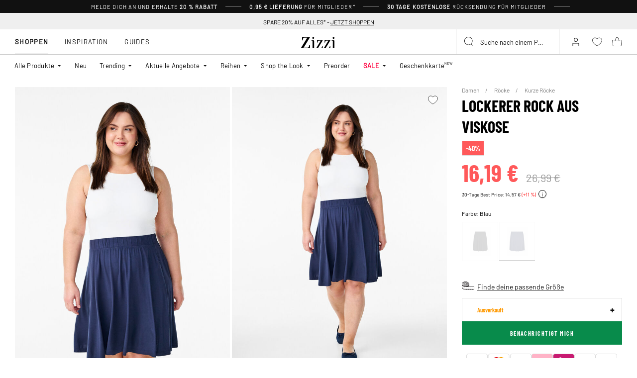

--- FILE ---
content_type: text/html;charset=UTF-8
request_url: https://www.zizzi.at/lockerer-rock-aus-viskose-blau-V50010H1494.html
body_size: 59507
content:












<!-- Include Page Designer Campaign Banner JavaScript and Styles only once here rather than at component level. -->
<!-- There should only be one Campagin Banner added on a PD page. Multiple Banners is unsupported at the moment. -->


<!DOCTYPE html>
<html lang="de-at" class="page-product-show">
<head>
<!--[if gt IE 9]><!-->



    


    
    <script>
        (function(){function r(n,e,t){function i(o,u){if(!e[o]){if(!n[o]){var f="function"==typeof require&&require;if(!u&&f)return f(o,!0);if(a)return a(o,!0);var c=new Error("Cannot find module '"+o+"'");throw c.code="MODULE_NOT_FOUND",c}var s=e[o]={exports:{}};n[o][0].call(s.exports,function(r){var e=n[o][1][r];return i(e||r)},s,s.exports,r,n,e,t)}return e[o].exports}for(var a="function"==typeof require&&require,o=0;o<t.length;o++)i(t[o]);return i}return r})()({1:[function(r,n,e){"use strict";function t(r,n){return o(r)||a(r,n)||i()}function i(){throw new TypeError("Invalid attempt to destructure non-iterable instance")}function a(r,n){var e=[];var t=true;var i=false;var a=undefined;try{for(var o=r[Symbol.iterator](),u;!(t=(u=o.next()).done);t=true){e.push(u.value);if(n&&e.length===n)break}}catch(r){i=true;a=r}finally{try{if(!t&&o["return"]!=null)o["return"]()}finally{if(i)throw a}}return e}function o(r){if(Array.isArray(r))return r}(function(r,n){var e="3.2";var i=Date.now();if(!Object.entries){Object.entries=function(r){var n=Object.keys(r),e=n.length,t=new Array(e);while(e--){t[e]=[n[e],r[n[e]]]}return t}}function a(){var r="cs_test_cookie=1";var n=document.location.hostname.split(".");for(var e=n.length-1;e>=0;e--){var t=n.slice(e).join(".");document.cookie=r+";domain=."+t+";";if(document.cookie.indexOf(r)>-1){document.cookie=r.split("=")[0]+"=;domain=."+t+";expires=Thu, 01 Jan 1970 00:00:01 GMT;";return t}}return document.location.hostname}function o(r,n){var e=[n];var t=r.substring(0,r.length-n.length);if(t.length>0){var i=t.split(".");i.pop();var a=n;for(var o=i.length-1;o>=0;o--){a=i[o]+"."+a;e.push(a)}}return e}function u(r,n,e,t,i){var a=r+"="+n+";";if(e!==null){a+="expires="+e+";"}if(t!==null){a+="domain="+t+";"}if(i){a+="secure;"}a+="path=/;";document.cookie=a}var f=Date.now();var c=[];var s=document.cookie;if(!s){return}var l=a();var v=o(document.location.hostname,l);s=s.split(/; */);var h={};for(var d=0;d<s.length;d++){h[s[d].substring(0,s[d].indexOf("="))]=s[d].substring(s[d].indexOf("=")+1)}var g="_acs_";var p="_acs__acsr_";var b=[];Object.entries(h).forEach(function(r){var n=t(r,2),e=n[0],i=n[1];if(e.indexOf(g)===0){var a=true;for(var o in v){if(e===g+v[o]){a=false;break}}if(a){b.push(e);return}try{var s=JSON.parse(h[e]);if(s.c){var l=e.substring(g.length);for(var d=0,p=Object.entries(s.c);d<p.length;d++){var m=t(p[d],2),O=m[0],w=m[1];var x=parseInt(w.e,36)*1e3;if(!(O in h)&&x>f){u(O,w.v,new Date(x).toUTCString(),w.r?null:"."+l,w.s?true:false)}}}}catch(r){c.push({n:e,v:h[e],e:r})}}});b.forEach(function(r){var n=h[r];if(r.indexOf(p)===0){if(!(r.substring(p.length)in h)){u(r.substring(p.length),n,null,null,null);return}}if(r.indexOf(g)===0){if(!(r.substring(g.length)in h)){u(r.substring(g.length),n,null,l,null)}}});var m=Date.now();r.acqps={v:e,s:i,e:m,t:m-i,w:c}})(window)},{}]},{},[1]);
    </script>
    


    

    <script>!function(){"use strict";function e(e,t){for(var r=0;r<t.length;r++){var n=t[r];n.enumerable=n.enumerable||!1,n.configurable=!0,"value"in n&&(n.writable=!0),Object.defineProperty(e,n.key,n)}}function t(e,t,r){return t in e?Object.defineProperty(e,t,{value:r,enumerable:!0,configurable:!0,writable:!0}):e[t]=r,e}function r(e,t){return function(e){if(Array.isArray(e))return e}(e)||function(e,t){var r=null==e?null:"undefined"!=typeof Symbol&&e[Symbol.iterator]||e["@@iterator"];if(null!=r){var n,a,o=[],i=!0,s=!1;try{for(r=r.call(e);!(i=(n=r.next()).done)&&(o.push(n.value),!t||o.length!==t);i=!0);}catch(e){s=!0,a=e}finally{try{i||null==r.return||r.return()}finally{if(s)throw a}}return o}}(e,t)||function(e,t){if(e){if("string"==typeof e)return n(e,t);var r=Object.prototype.toString.call(e).slice(8,-1);return"Object"===r&&e.constructor&&(r=e.constructor.name),"Map"===r||"Set"===r?Array.from(e):"Arguments"===r||/^(?:Ui|I)nt(?:8|16|32)(?:Clamped)?Array$/.test(r)?n(e,t):void 0}}(e,t)||function(){throw new TypeError("Invalid attempt to destructure non-iterable instance.\nIn order to be iterable, non-array objects must have a [Symbol.iterator]() method.")}()}function n(e,t){(null==t||t>e.length)&&(t=e.length);for(var r=0,n=new Array(t);r<t;r++)n[r]=e[r];return n}function a(e,t){return function(e,t){return t.get?t.get.call(e):t.value}(e,i(e,t,"get"))}function o(e,t,r){return function(e,t,r){if(t.set)t.set.call(e,r);else{if(!t.writable)throw new TypeError("attempted to set read only private field");t.value=r}}(e,i(e,t,"set"),r),r}function i(e,t,r){if(!t.has(e))throw new TypeError("attempted to "+r+" private field on non-instance");return t.get(e)}function s(e,t,r){if(!t.has(e))throw new TypeError("attempted to get private field on non-instance");return r}function c(e,t){if(t.has(e))throw new TypeError("Cannot initialize the same private elements twice on an object")}function l(e,t,r){c(e,t),t.set(e,r)}function u(e,t){c(e,t),t.add(e)}var p=[" daum[ /]"," deusu/","(?:^| )site","@[a-z]","\\(at\\)[a-z]","\\(github\\.com/","\\[at\\][a-z]","^12345","^<","^[\\w \\.\\-\\(\\)]+(/v?\\d+(\\.\\d+)?(\\.\\d{1,10})?)?$","^[^ ]{50,}$","^active","^ad muncher","^anglesharp/","^anonymous","^avsdevicesdk/","^axios/","^bidtellect/","^biglotron","^castro","^clamav[ /]","^cobweb/","^coccoc","^custom","^ddg[_-]android","^discourse","^dispatch/\\d","^downcast/","^duckduckgo","^facebook","^fdm[ /]\\d","^getright/","^gozilla/","^hatena","^hobbit","^hotzonu","^hwcdn/","^jeode/","^jetty/","^jigsaw","^linkdex","^lwp[-: ]","^metauri","^microsoft bits","^movabletype","^mozilla/\\d\\.\\d \\(compatible;?\\)$","^mozilla/\\d\\.\\d \\w*$","^navermailapp","^netsurf","^offline explorer","^phantom","^php","^postman","^postrank","^python","^read","^reed","^restsharp/","^snapchat","^space bison","^svn","^swcd ","^taringa","^test certificate info","^thumbor/","^tumblr/","^user-agent:mozilla","^valid","^venus/fedoraplanet","^w3c","^webbandit/","^webcopier","^wget","^whatsapp","^xenu link sleuth","^yahoo","^yandex","^zdm/\\d","^zoom marketplace/","^{{.*}}$","adbeat\\.com","appinsights","archive","ask jeeves/teoma","bit\\.ly/","bluecoat drtr","bot","browsex","burpcollaborator","capture","catch","check","chrome-lighthouse","chromeframe","client","cloud","crawl","dareboost","datanyze","dataprovider","dejaclick","dmbrowser","download","evc-batch/","feed","firephp","freesafeip","ghost","gomezagent","google","headlesschrome/","http","httrack","hubspot marketing grader","hydra","ibisbrowser","images","iplabel","ips-agent","java","library","mail\\.ru/","manager","monitor","morningscore/","neustar wpm","news","nutch","offbyone","optimize","pageburst","pagespeed","perl","pingdom","powermarks","preview","proxy","ptst[ /]\\d","reader","rexx;","rigor","rss","scan","scrape","search","serp ?reputation ?management","server","sogou","sparkler/","spider","statuscake","stumbleupon\\.com","supercleaner","synapse","synthetic","taginspector/","torrent","tracemyfile","transcoder","trendsmapresolver","twingly recon","url","virtuoso","wappalyzer","webglance","webkit2png","websitemetadataretriever","whatcms/","wordpress","zgrab"];!function(e){try{new RegExp("(?<! cu)bot").test("dangerbot")}catch(t){return e}[["bot","(?<! cu)bot"],["google","(?<! (?:channel/|google/))google(?!(app|/google| pixel))"],["http","(?<!(?:lib))http"],["java","java(?!;)"],["search","(?<! ya(?:yandex)?)search"]].forEach((function(t){var n=r(t,2),a=n[0],o=n[1],i=e.lastIndexOf(a);~i&&e.splice(i,1,o)}))}(p);var d=new WeakMap,f=new WeakMap,h=new WeakSet,g=new WeakSet;function m(){o(this,f,new RegExp(a(this,d).join("|"),"i"))}function b(e){return a(this,d).indexOf(e.toLowerCase())}var v=new(function(){function n(e){var a=this;return function(e,t){if(!(e instanceof t))throw new TypeError("Cannot call a class as a function")}(this,n),u(this,g),u(this,h),l(this,d,{writable:!0,value:void 0}),l(this,f,{writable:!0,value:void 0}),o(this,d,e||p.slice()),s(this,h,m).call(this),Object.defineProperties((function(e){return a.test(e)}),Object.entries(Object.getOwnPropertyDescriptors(n.prototype)).reduce((function(e,n){var o=r(n,2),i=o[0],s=o[1];return"function"==typeof s.value&&Object.assign(e,t({},i,{value:a[i].bind(a)})),"function"==typeof s.get&&Object.assign(e,t({},i,{get:function(){return a[i]}})),e}),{}))}var i,c;return i=n,(c=[{key:"pattern",get:function(){return new RegExp(a(this,f))}},{key:"test",value:function(e){return Boolean(e)&&a(this,f).test(e)}},{key:"find",value:function(){var e=arguments.length>0&&void 0!==arguments[0]?arguments[0]:"",t=e.match(a(this,f));return t&&t[0]}},{key:"matches",value:function(){var e=arguments.length>0&&void 0!==arguments[0]?arguments[0]:"";return a(this,d).filter((function(t){return new RegExp(t,"i").test(e)}))}},{key:"clear",value:function(){var e=arguments.length>0&&void 0!==arguments[0]?arguments[0]:"";this.exclude(this.matches(e))}},{key:"extend",value:function(){var e=this,t=arguments.length>0&&void 0!==arguments[0]?arguments[0]:[];[].push.apply(a(this,d),t.filter((function(t){return-1===s(e,g,b).call(e,t)})).map((function(e){return e.toLowerCase()}))),s(this,h,m).call(this)}},{key:"exclude",value:function(){for(var e=arguments.length>0&&void 0!==arguments[0]?arguments[0]:[],t=e.length;t--;){var r=s(this,g,b).call(this,e[t]);r>-1&&a(this,d).splice(r,1)}s(this,h,m).call(this)}},{key:"spawn",value:function(e){return new n(e||a(this,d))}}])&&e(i.prototype,c),Object.defineProperty(i,"prototype",{writable:!1}),n}());!function(e,t,r,n){if(!n.sessionStorage.getItem("__sftkCacheBuster"))if(-1!==n.location.search.indexOf("__sftkCacheBuster")||v(navigator.userAgent))n.sessionStorage.setItem("__sftkCacheBuster",!0);else{var a=document.createElement(e),o=document.getElementsByTagName(e)[0];a.id="CookieConsent",a.src="https://policy.app.cookieinformation.com/uc.js",a.defer=1,a.setAttribute("data-culture","DE"),a.setAttribute("data-consent-sharing-iframe-placement","body"),o.parentNode.insertBefore(a,o)}}("script",0,0,window)}();</script>


    




    
        <script type="text/javascript">
            !function(e,r){var t=!1;function n(e){if(!t){t=!0,Grin=e.Grin||(e.Grin=[]);var n=r.createElement("script");n.type="text/javascript",n.async=!0,n.src="https://d38xvr37kwwhcm.cloudfront.net/js/grin-sdk.js";var c=r.getElementsByTagName("script")[0];c.parentNode.insertBefore(n,c)}}["click","scroll","mousemove","touchstart"].forEach(function(r){e.addEventListener(r,n,{once:!0})})}(window,document);
        </script>
    


    


    <script>
        window.interdeal = {
            get sitekey (){ return "24455fab6bf188fcc4f7359b7a4d25a1"},
            get domains(){
                return {
                    "js": "https://cdn.equalweb.com/",
                    "acc": "https://access.equalweb.com/"
                }
            },
            "Position": "left",
            "Menulang": "DE",
            "hideBtn": true                        
        };

        (function(doc, head, body){
            var coreCall             = doc.createElement('script');
            coreCall.src             = interdeal.domains.js + 'core/5.1.13/accessibility.js';
            coreCall.defer           = true;
            coreCall.integrity       = 'sha512-70/AbMe6C9H3r5hjsQleJEY4y5l9ykt4WYSgyZj/WjpY/ord/26LWfva163b9W+GwWkfwbP0iLT+h6KRl+LoXA==';
            coreCall.crossOrigin     = 'anonymous';
            coreCall.setAttribute('data-cfasync', true );
            body? body.appendChild(coreCall) : head.appendChild(coreCall);
        })(document, document.head, document.body);
    </script>



<script defer type="text/javascript" src="/on/demandware.static/Sites-zizzi-Site/-/de_AT/v1769727952926/js/main.js"></script>

    <script defer type="text/javascript" 
        src="/on/demandware.static/Sites-zizzi-Site/-/de_AT/v1769727952926/js/productDetail.js" 
         
    >
    </script>

    <script defer type="text/javascript" 
        src="/on/demandware.static/Sites-zizzi-Site/-/de_AT/v1769727952926/js/storeAvailability.js" 
         
    >
    </script>

    <script defer type="text/javascript" 
        src="/on/demandware.static/Sites-zizzi-Site/-/de_AT/v1769727952926/js/campaignBanner.js" 
         
    >
    </script>


<!--<![endif]-->
<meta charset=UTF-8>

<meta http-equiv="x-ua-compatible" content="ie=edge">

<meta name="viewport" content="width=device-width, initial-scale=1, maximum-scale=1" >

<title>Lockerer Rock aus Viskose - Blau - Gr. 40-64 - Zizzi</title>

<meta name="description" content="Lockerer Rock aus Viskose in Blau auf Zizzi.at f&uuml;r nur 16.19 N/A - Gr&ouml;&szlig;e 40-64 - Expresslieferung - Kostenlose R&uuml;cksendung*" />




<link rel="alternate" href="https://www.zizzifashion.com/loose-viscose-skirt-blue-V50010H1494.html" hreflang="en-bg" />

<link rel="alternate" href="https://www.zizzifashion.com/loose-viscose-skirt-blue-V50010H1494.html" hreflang="en-hr" />

<link rel="alternate" href="https://www.zizzifashion.com/loose-viscose-skirt-blue-V50010H1494.html" hreflang="en-cz" />

<link rel="alternate" href="https://www.zizzifashion.com/loose-viscose-skirt-blue-V50010H1494.html" hreflang="en-ee" />

<link rel="alternate" href="https://www.zizzifashion.com/loose-viscose-skirt-blue-V50010H1494.html" hreflang="en-gr" />

<link rel="alternate" href="https://www.zizzifashion.com/loose-viscose-skirt-blue-V50010H1494.html" hreflang="en-hu" />

<link rel="alternate" href="https://www.zizzifashion.com/loose-viscose-skirt-blue-V50010H1494.html" hreflang="en-it" />

<link rel="alternate" href="https://www.zizzifashion.com/loose-viscose-skirt-blue-V50010H1494.html" hreflang="en-lu" />

<link rel="alternate" href="https://www.zizzifashion.com/loose-viscose-skirt-blue-V50010H1494.html" hreflang="en-pt" />

<link rel="alternate" href="https://www.zizzifashion.com/loose-viscose-skirt-blue-V50010H1494.html" hreflang="en-ro" />

<link rel="alternate" href="https://www.zizzifashion.com/loose-viscose-skirt-blue-V50010H1494.html" hreflang="en-sk" />

<link rel="alternate" href="https://www.zizzifashion.com/loose-viscose-skirt-blue-V50010H1494.html" hreflang="en-si" />

<link rel="alternate" href="https://www.zizzifashion.com/loose-viscose-skirt-blue-V50010H1494.html" hreflang="en-es" />

<link rel="alternate" href="https://www.zizzifashion.fr/jupe-ample-en-viscose-bleu-V50010H1494.html" hreflang="fr-fr" />

<link rel="alternate" href="https://www.zizzi.de/lockerer-rock-aus-viskose-blau-V50010H1494.html" hreflang="de-de" />

<link rel="alternate" href="https://www.zizzifashion.ie/loose-viscose-skirt-blue-V50010H1494.html" hreflang="en-ie" />

<link rel="alternate" href="https://www.zizzifashion.ch/lockerer-rock-aus-viskose-blau-V50010H1494.html" hreflang="de-ch" />

<link rel="alternate" href="https://www.zizzi.se/viskoskjol-med-los-passform-blaa-V50010H1494.html" hreflang="sv-se" />

<link rel="alternate" href="https://www.zizzi.pl/luzna-spodnica-z%C2%A0wiskozy-niebieskie-V50010H1494.html" hreflang="pl-pl" />

<link rel="alternate" href="https://www.zizzi.no/loest-viskoseskjoert-blaa-V50010H1494.html" hreflang="no-no" />

<link rel="alternate" href="https://www.zizzi.dk/loes-viskose-nederdel-blaa-V50010H1494.html" hreflang="da-dk" />

<link rel="alternate" href="https://www.zizzi.nl/losse-rok-van-viscose-blauw-V50010H1494.html" hreflang="nl-nl" />

<link rel="alternate" href="https://www.zizzi.at/lockerer-rock-aus-viskose-blau-V50010H1494.html" hreflang="de-at" />

<link rel="alternate" href="https://www.zizzi.be/losse-rok-van-viscose-blauw-V50010H1494.html" hreflang="nl-be" />

<link rel="alternate" href="https://www.zizzifashion.ch/fr/jupe-ample-en-viscose-bleu-V50010H1494.html" hreflang="fr-ch" />

<link rel="alternate" href="https://www.zizzi.be/fr/jupe-ample-en-viscose-bleu-V50010H1494.html" hreflang="fr-be" />

<link rel="alternate" href="https://www.zizzi.fi/valja-viskoosihame-sininen-V50010H1494.html" hreflang="fi-fi" />





	
		
			<meta property="og:title" content="Lockerer Rock aus Viskose - Blau - Gr. 40-64 - Zizzi" />
		
	
		
			<meta property="og:description" content="Lockerer Rock aus Viskose in Blau auf Zizzi.at f&uuml;r nur 16.19 N/A - Gr&ouml;&szlig;e 40-64 - Expresslieferung - Kostenlose R&uuml;cksendung*" />
		
	
		
			<meta property="og:type" content="website" />
		
	
		
			<meta property="og:url" content="https://www.zizzi.at/lockerer-rock-aus-viskose-blau-V50010H1494.html" />
		
	
		
			<meta property="og:image" content="https://www.zizzi.at/dw/image/v2/BGBM_PRD/on/demandware.static/-/Sites-ballgroup-master-catalog/default/dw0015dca9/images/Packshot/V50010H-1494_Front.jpg?sw=705&amp;sh=967&amp;sm=fit" />
		
	
		
			<meta property="og:image:width" content="705" />
		
	
		
			<meta property="og:image:height" content="967" />
		
	
		
			<meta property="og:locale" content="de_AT" />
		
	
		
			<meta property="og:site_name" content="Zizzi" />
		
	








<link rel="apple-touch-icon" href="/on/demandware.static/Sites-zizzi-Site/-/default/dwefeced78/images/favicons/apple-touch-icon.png" sizes="180x180" />
<link rel="icon" type="image/png" href="/on/demandware.static/Sites-zizzi-Site/-/default/dw39e5f4b7/images/favicons/favicon-16x16.png" sizes="16x16" />
<link rel="icon" type="image/png" href="/on/demandware.static/Sites-zizzi-Site/-/default/dwf9837fee/images/favicons/favicon-32x32.png" sizes="32x32" />

<link rel="stylesheet" href="/on/demandware.static/Sites-zizzi-Site/-/de_AT/v1769727952926/css/global.css" />
<link rel="preload" href="/on/demandware.static/Sites-zizzi-Site/-/de_AT/v1769727952926/css/fonts.css" as="style" onload="this.rel='stylesheet'" />
<noscript>
    <link rel="stylesheet" href="/on/demandware.static/Sites-zizzi-Site/-/de_AT/v1769727952926/css/fonts.css"/>
    <link rel="stylesheet" href="/on/demandware.static/Sites-zizzi-Site/-/de_AT/v1769727952926/css/global.css"/>
</noscript>


    <link rel="stylesheet" href="/on/demandware.static/Sites-zizzi-Site/-/de_AT/v1769727952926/css/product/detail.css"  />

    <link rel="stylesheet" href="/on/demandware.static/Sites-zizzi-Site/-/de_AT/v1769727952926/css/experience/components/commerceAssets/campaignBanner.css"  />

    <link rel="stylesheet" href="/on/demandware.static/Sites-zizzi-Site/-/de_AT/v1769727952926/css/pageDesigner.css"  />


    <link rel="stylesheet" href="/on/demandware.static/Sites-zizzi-Site/-/de_AT/v1769727952926/css/storeLocator.css" 
    media="print" onload="this.media='all'" />











    
    <script>
        var _conv_page_type = 'productshow';
    </script>

    

    
        <script>
            var _conv_product_sku = 'V50010H1494';
            var _conv_product_name = 'Lockerer Rock aus Viskose';
        </script>
    

    
    


    <script type="text/javascript" src="//cdn-4.convertexperiments.com/js/10043205-10045204.js"></script>

<script>
    const urlParams = new URLSearchParams( window.location.search);
    if (urlParams.get("userid")) {
        localStorage.setItem('raptorUserId', urlParams.get("userid"));
    }
</script>






<script>
window.languageCode = 'de_AT'
window.raptor||(window.raptor={serverSideCookies: ["rsa"],q:[{event:"trackevent",params: Object.assign({"p7": localStorage.getItem("raptorUserId") || window.userId, "p26": window.languageCode},{p1:"pageview", p28: window.location.href })}],push:function(event,params,options){this.q.push({event:event,params:params,options:options})},customerId: "6121"});
</script>




    <script>
        var trackingData = JSON.parse(decodeURIComponent(window.atob('[base64]'))) || [];
        trackingData.forEach(event => {
            if (event.p1 === "setUser") {
                window.raptor.push("setRuid", event.ruid);
            } else {
                window.raptor.push("trackevent", Object.assign({
                    "p7": localStorage.getItem("raptorUserId") || window.userId,
                    "p26": window.languageCode
                }, event));
            }
        });
    </script>



<script defer src="/on/demandware.static/Sites-zizzi-Site/-/de_AT/v1769727952926/js/raptor.js"></script>

<script>
    window.pageAction = 'productshow';
    window.currencyCode = 'EUR';
    window.dataLayer = window.dataLayer || [];
    window.dataLayerPageType = 'product';
    function gtag() {
        dataLayer.push(arguments);
    }

    gtag('consent', 'default', { ad_storage: 'denied', analytics_storage: 'denied', wait_for_update: 500 });
    gtag('set', 'ads_data_redaction', true);
    gtag('set', 'url_passthrough', false);

    dataLayer.push({"pageType":"product","categoryName":"Lockerer Rock aus Viskose","contentGrouping":"Lockerer Rock aus Viskose","storefront_language":"de-at"});

    function updateGoogleConsent(adStorage, analyticsStorage) {
        gtag('consent', 'update', { ad_storage: adStorage ? "granted" : "denied", analytics_storage: analyticsStorage ? "granted" : "denied"});
    }

</script>


<script>
    window.dataLayer = window.dataLayer || [];
    dataLayer.push({"uid":"","sid":"DGxKGoKRoixPzqDIfBPDpZIA9atg0EpCq00=","deviceType":"desktop","customerGroup":"DesktopDevice,EverymarkedbutNL,EverymarkedbutNL-BE-SE,Everyone,Everyone_without_influencer,German(Austria),Klarna-markets,MobileAndDesktopDevice,NotClubZizzi,NotClubZizziNewMarkets,NotClubZizzi_NOT_DE,NotClubZizzi_Not_DK,NotClubZizzi_Not_NO,Pluslet,SUB-TEST-ON-CONTROL,Unregistered,fitGuaranteeFalse","abTestSeg":""});
</script>


<!-- Google Tag Manager -->
<script>(function(w,d,s,l,i,k){w[l]=w[l]||[];w[l].push({'gtm.start':
new Date().getTime(),event:'gtm.js'});var f=d.getElementsByTagName(s)[0],
j=d.createElement(s),dl=l!='dataLayer'?'&l='+l:'';j.async=true;j.src=
k+'?id='+i+dl;j.addEventListener('load',function(){var _ge = new CustomEvent('gtm_loaded', { bubbles: true });d.dispatchEvent(_ge);
});f.parentNode.insertBefore(j,f);
})(window,document,'script','dataLayer','GTM-NCB64XD', 'https://www.googletagmanager.com/gtm.js');</script>
<!-- End Google Tag Manager -->


<script defer src="/on/demandware.static/Sites-zizzi-Site/-/de_AT/v1769727952926/js/tagmanager.js"></script>



<link rel="stylesheet" href="/on/demandware.static/Sites-zizzi-Site/-/de_AT/v1769727952926/css/skin/skin.css" />






    <!-- SPEED KIT JS --> <script src="https://zizzi.app.baqend.com/v1/speedkit/install.js" async crossorigin="anonymous"></script>


<link rel="canonical" href="https://www.zizzi.at/lockerer-rock-aus-viskose-blau-V50010H1494.html"/>

<script type="text/javascript">//<!--
/* <![CDATA[ (head-active_data.js) */
var dw = (window.dw || {});
dw.ac = {
    _analytics: null,
    _events: [],
    _category: "",
    _searchData: "",
    _anact: "",
    _anact_nohit_tag: "",
    _analytics_enabled: "true",
    _timeZone: "Europe/Copenhagen",
    _capture: function(configs) {
        if (Object.prototype.toString.call(configs) === "[object Array]") {
            configs.forEach(captureObject);
            return;
        }
        dw.ac._events.push(configs);
    },
	capture: function() { 
		dw.ac._capture(arguments);
		// send to CQ as well:
		if (window.CQuotient) {
			window.CQuotient.trackEventsFromAC(arguments);
		}
	},
    EV_PRD_SEARCHHIT: "searchhit",
    EV_PRD_DETAIL: "detail",
    EV_PRD_RECOMMENDATION: "recommendation",
    EV_PRD_SETPRODUCT: "setproduct",
    applyContext: function(context) {
        if (typeof context === "object" && context.hasOwnProperty("category")) {
        	dw.ac._category = context.category;
        }
        if (typeof context === "object" && context.hasOwnProperty("searchData")) {
        	dw.ac._searchData = context.searchData;
        }
    },
    setDWAnalytics: function(analytics) {
        dw.ac._analytics = analytics;
    },
    eventsIsEmpty: function() {
        return 0 == dw.ac._events.length;
    }
};
/* ]]> */
// -->
</script>
<script type="text/javascript">//<!--
/* <![CDATA[ (head-cquotient.js) */
var CQuotient = window.CQuotient = {};
CQuotient.clientId = 'bgbm-zizzi';
CQuotient.realm = 'BGBM';
CQuotient.siteId = 'zizzi';
CQuotient.instanceType = 'prd';
CQuotient.locale = 'de_AT';
CQuotient.fbPixelId = '__UNKNOWN__';
CQuotient.activities = [];
CQuotient.cqcid='';
CQuotient.cquid='';
CQuotient.cqeid='';
CQuotient.cqlid='';
CQuotient.apiHost='api.cquotient.com';
/* Turn this on to test against Staging Einstein */
/* CQuotient.useTest= true; */
CQuotient.useTest = ('true' === 'false');
CQuotient.initFromCookies = function () {
	var ca = document.cookie.split(';');
	for(var i=0;i < ca.length;i++) {
	  var c = ca[i];
	  while (c.charAt(0)==' ') c = c.substring(1,c.length);
	  if (c.indexOf('cqcid=') == 0) {
		CQuotient.cqcid=c.substring('cqcid='.length,c.length);
	  } else if (c.indexOf('cquid=') == 0) {
		  var value = c.substring('cquid='.length,c.length);
		  if (value) {
		  	var split_value = value.split("|", 3);
		  	if (split_value.length > 0) {
			  CQuotient.cquid=split_value[0];
		  	}
		  	if (split_value.length > 1) {
			  CQuotient.cqeid=split_value[1];
		  	}
		  	if (split_value.length > 2) {
			  CQuotient.cqlid=split_value[2];
		  	}
		  }
	  }
	}
}
CQuotient.getCQCookieId = function () {
	if(window.CQuotient.cqcid == '')
		window.CQuotient.initFromCookies();
	return window.CQuotient.cqcid;
};
CQuotient.getCQUserId = function () {
	if(window.CQuotient.cquid == '')
		window.CQuotient.initFromCookies();
	return window.CQuotient.cquid;
};
CQuotient.getCQHashedEmail = function () {
	if(window.CQuotient.cqeid == '')
		window.CQuotient.initFromCookies();
	return window.CQuotient.cqeid;
};
CQuotient.getCQHashedLogin = function () {
	if(window.CQuotient.cqlid == '')
		window.CQuotient.initFromCookies();
	return window.CQuotient.cqlid;
};
CQuotient.trackEventsFromAC = function (/* Object or Array */ events) {
try {
	if (Object.prototype.toString.call(events) === "[object Array]") {
		events.forEach(_trackASingleCQEvent);
	} else {
		CQuotient._trackASingleCQEvent(events);
	}
} catch(err) {}
};
CQuotient._trackASingleCQEvent = function ( /* Object */ event) {
	if (event && event.id) {
		if (event.type === dw.ac.EV_PRD_DETAIL) {
			CQuotient.trackViewProduct( {id:'', alt_id: event.id, type: 'raw_sku'} );
		} // not handling the other dw.ac.* events currently
	}
};
CQuotient.trackViewProduct = function(/* Object */ cqParamData){
	var cq_params = {};
	cq_params.cookieId = CQuotient.getCQCookieId();
	cq_params.userId = CQuotient.getCQUserId();
	cq_params.emailId = CQuotient.getCQHashedEmail();
	cq_params.loginId = CQuotient.getCQHashedLogin();
	cq_params.product = cqParamData.product;
	cq_params.realm = cqParamData.realm;
	cq_params.siteId = cqParamData.siteId;
	cq_params.instanceType = cqParamData.instanceType;
	cq_params.locale = CQuotient.locale;
	
	if(CQuotient.sendActivity) {
		CQuotient.sendActivity(CQuotient.clientId, 'viewProduct', cq_params);
	} else {
		CQuotient.activities.push({activityType: 'viewProduct', parameters: cq_params});
	}
};
/* ]]> */
// -->
</script>


    
    <script type="application/ld+json">
        {"@context":"http://schema.org","@type":"BreadcrumbList","itemListElement":[{"@type":"ListItem","name":"Damen","position":0,"item":"https://www.zizzi.at/damen/"},{"@type":"ListItem","name":"Röcke","position":1,"item":"https://www.zizzi.at/damen/rocke/"},{"@type":"ListItem","name":"Kurze Röcke","position":2,"item":"https://www.zizzi.at/damen/rocke/kurze-rocke/"}]}
    </script>



   <script type="application/ld+json">
        {"@context":"http://schema.org/","@type":"Product","name":"Lockerer Rock aus Viskose","category":"Kurze Röcke","description":"Rock von Zizzi.\n\nTrendiger kurzer Rock in einem schönen Viskosematerial mit Stretch. Der Rock ist in einem einfachen Design gefertigt und hat eine lockere und bequeme Passform mit Gummizug in der Taille.\n","mpn":"V50010H1494","sku":"V50010H1494","gtin13":"","productid":"V50010H1494","url":"https://www.zizzi.at/lockerer-rock-aus-viskose-blau-V50010H1494.html","color":"Blau","pattern":"","size":{"@type":"SizeSpecification","sizeSystem":"https://schema.org/WearableSizeSystemEurope","sizeGroup":["https://schema.org/WearableSizeGroupPlus","https://schema.org/WearableSizeGroupBig"]},"material":"95% Viscose,5% Elastane","brand":{"@type":"Brand","name":"ZIZZI"},"image":["https://www.zizzi.at/dw/image/v2/BGBM_PRD/on/demandware.static/-/Sites-ballgroup-master-catalog/default/dwce5b35d3/images/Model/V50010H-1494_ModelFront.jpg?sw=820&sh=1129&sm=fit","https://www.zizzi.at/dw/image/v2/BGBM_PRD/on/demandware.static/-/Sites-ballgroup-master-catalog/default/dw555fa6be/images/Model/V50010H-1494_ModelFullBody.jpg?sw=820&sh=1129&sm=fit","https://www.zizzi.at/dw/image/v2/BGBM_PRD/on/demandware.static/-/Sites-ballgroup-master-catalog/default/dw94cd99a3/images/Model/V50010H-1494_ModelBack.jpg?sw=820&sh=1129&sm=fit","https://www.zizzi.at/dw/image/v2/BGBM_PRD/on/demandware.static/-/Sites-ballgroup-master-catalog/default/dwc484bb70/images/Model/V50010H-1494_ModelDetail1.jpg?sw=820&sh=1129&sm=fit"],"audience":{"@type":"PeopleAudience","suggestedGender":"Female"},"offers":{"url":"https://www.zizzi.at/lockerer-rock-aus-viskose-blau-V50010H1494.html","@type":"Offer","priceCurrency":"EUR","price":"16.19","itemCondition":"https://schema.org/NewCondition","availability":"http://schema.org/SoldOut","hasMerchantReturnPolicy":{"@type":"MerchantReturnPolicy","applicableCountry":"AT","returnPolicyCategory":"https://schema.org/MerchantReturnFiniteReturnWindow","merchantReturnDays":30,"returnMethod":"https://schema.org/ReturnByMail","returnPolicyCountry":"AT","returnFees":"https://schema.org/FreeReturn","returnShippingFeesAmount":{"@type":"MonetaryAmount","value":0,"currency":"EUR"}},"shippingDetails":{"@type":"OfferShippingDetails","shippingRate":{"@type":"MonetaryAmount","value":4.95,"currency":"EUR"},"shippingDestination":{"@type":"DefinedRegion","addressCountry":"AT"},"deliveryTime":{"@type":"ShippingDeliveryTime","businessDays":{"@type":"OpeningHoursSpecification","dayOfWeek":["https://schema.org/Monday","https://schema.org/Tuesday","https://schema.org/Wednesday","https://schema.org/Thursday","https://schema.org/Friday"]},"cutoffTime":"15:00:00+0100","handlingTime":{"@type":"QuantitativeValue","minValue":0,"maxValue":1,"unitCode":"d"},"transitTime":{"@type":"QuantitativeValue","minValue":4,"maxValue":5,"unitCode":"d"}}}}}
    </script>






<!-- Include Page Designer html head region. Usefull for adding scripts in to the head tag -->

</head>
<body>
<!-- Google Tag Manager (noscript) -->
<noscript><iframe src="https://www.googletagmanager.com/ns.html?id=GTM-NCB64XD"
height="0" width="0" style="display:none;visibility:hidden"></iframe></noscript>
<!-- End Google Tag Manager (noscript) -->

<div class="page" data-action="Product-Show" data-querystring="pid=V50010H1494" >












<header class="header">
    <div class="header-banner">
        <div class="d-flex justify-content-between">
            <div class="col content">
                
	 


	
<div class="html-slot-container">
    
        
            <ul class="promo-list">
	<li>Melde dich an und erhalte <strong>20 % Rabatt</strong></li>
	<li class="js-show-delivery-info" data-modal-title="Levering" data-url="https://www.zizzi.at/on/demandware.store/Sites-zizzi-Site/at_AT/Page-GetAjaxPDPage?cid=shipping-info-panel"><strong>0,95 &euro; Lieferung</strong> f&uuml;r Mitglieder*</li>
	<li><span style="font-size:11px;"><strong>30 Tage Kostenlose</strong> R&uuml;cksendung für Mitglieder</span></li>
</ul>
<style type="text/css">.js-show-delivery-info {
    cursor: pointer;
}
</style>
        
    
</div>
 
	
            </div>
        </div>
    </div>

    <div class="notifications-banner">
        
	 


	
<div class="html-slot-container">
    
        
            <style>
.header-notification.header-notification-info {background-color:#EFEFEF!important;}
.notifications-banner .header-notification-content {
    padding-left: 15px;
    padding-right: 15px;
    display: grid;
    text-align: center;
}
.notifications-banner a:hover {
    color: #000000;
}
.notifications-banner a{
text-decoration:none;
color:#000000;
}

.notifications-banner p {
    padding: 4px;
}

.notifications-banner .header-notification:before{display:none;}

</style>
<div class="header-notification header-notification-info">
    <div class="header-notification-content">
        <p><a href="https://www.zizzi.at/damen/">
<strong>SPARE 20% AUF ALLES*</strong> - <u>JETZT SHOPPEN</u></a>
        </p>
    </div>

</div>
        
    
</div>
 
	
    </div>

    <div class="header__bottom js-header-bottom-sticky">
        <div class="header__nav collapsible-md">
            <button
                class="header__nav-toggler title js-nav-toggler"
                type="button"
                aria-controls="navbar"
                aria-expanded="false"
                aria-label="Toggle navigation"
            >
                <span class="visually-hidden">Menu</span>
            </button>

            








<nav id="nav" class="nav js-nav">
    <span class="nav__close-wrapper js-nav-close-wrapper">
        <button class="nav__close js-nav-close">
            






<span class="svg-wrapper " style="width:15px; height:15px;">
<svg viewbox="0 0 413.348 413.348" xmlns="http://www.w3.org/2000/svg"><path d="m413.348 24.354-24.354-24.354-182.32 182.32-182.32-182.32-24.354 24.354 182.32 182.32-182.32 182.32 24.354 24.354 182.32-182.32 182.32 182.32 24.354-24.354-182.32-182.32z"/></svg>
</span>

        </button>
    </span>
    <div class="nav-container">
        
        

        
            
            
            
            <div class="new-nav-mobile-section  visible-to-mobile-only ">
                <!-- To display category name -->
                
                <div class="nav__flyout-section-title heading-text ">
                    Im Trend 
                </div>
                
                

                <!-- To display subcategories in accordion or till limitToShow -->
                
                <div class="items " >
                    <ul class="nav__list-third">
                        
                            
                            
                                
                                    <li class=" showSubCategory">
                                        <a class="nav__item-third" href="https://www.zizzi.at/neu/"  >
                                            
                                                <div class="icon">
                                                    <span class="svg-wrapper" style="width:27px; height:27px;">
                                                        <img src="[data-uri] 1w" data-src="https://www.zizzi.at/on/demandware.static/-/Sites-ballgroup-storefront-catalog/default/dw92286795/new-navigation/kategorier__nyheder.svg" width="27" height="27" alt="menu icon"/>
                                                    </span>
                                                </div>
                                            
                                            <div class="nav__link-third">
                                                Neuheiten 
                                            </div>
                                        </a>
                                    </li>
                                
                            
                        
                            
                            
                                
                                    <li class=" showSubCategory">
                                        <a class="nav__item-third" href="https://www.zizzi.at/shop-the-look/"  >
                                            
                                                <div class="icon">
                                                    <span class="svg-wrapper" style="width:27px; height:27px;">
                                                        <img src="[data-uri] 1w" data-src="https://www.zizzi.at/on/demandware.static/-/Sites-ballgroup-storefront-catalog/default/dw66e7f985/new-navigation/newicons/kategorier__shop_the_look.svg" width="27" height="27" alt="menu icon"/>
                                                    </span>
                                                </div>
                                            
                                            <div class="nav__link-third">
                                                Shop the look 
                                            </div>
                                        </a>
                                    </li>
                                
                            
                        
                            
                            
                                
                                    <li class=" showSubCategory">
                                        <a class="nav__item-third" href="https://www.zizzi.at/sale/"  >
                                            
                                                <div class="icon">
                                                    <span class="svg-wrapper" style="width:27px; height:27px;">
                                                        <img src="[data-uri] 1w" data-src="https://www.zizzi.at/on/demandware.static/-/Sites-ballgroup-storefront-catalog/default/dweecc818d/new-navigation/kategorier__udsalg.svg" width="27" height="27" alt="menu icon"/>
                                                    </span>
                                                </div>
                                            
                                            <div class="nav__link-third">
                                                Sale 
                                            </div>
                                        </a>
                                    </li>
                                
                            
                        
                            
                            
                                
                            
                        
                            
                            
                                
                            
                        
                            
                            
                                
                            
                        
                            
                            
                                
                            
                        
                            
                            
                                
                            
                        
                    </ul>
                

                    <!-- To display subcategories after clicking see-more -->
                    <ul  id="collapsibleOffersList-Trending-link-menulink"  class="nav__list-third collapse">
                        
                            
                        
                            
                        
                            
                        
                            
                                <li class="">
                                    <a class="nav__item-third" href="https://www.zizzi.at/trends/neue-saisonale-artikel/"  >
                                        
                                            <div class="icon">
                                                <span class="svg-wrapper" style="width:27px; height:27px;">
                                                    <img src="[data-uri] 1w" data-src="https://www.zizzi.at/on/demandware.static/-/Sites-ballgroup-storefront-catalog/default/dw37c8e7ec/new-navigation/kategorier__alle varer.svg" width="27" height="27" alt="menu icon"/>
                                                </span>
                                            </div>
                                        
                                        <div class="nav__link-third">
                                            Neue saisonale Artikel 
                                        </div>
                                    </a>
                                </li>
                            
                        
                            
                                <li class="">
                                    <a class="nav__item-third" href="https://www.zizzi.at/saison/jacken-strickwaren-der-saison/"  >
                                        
                                            <div class="icon">
                                                <span class="svg-wrapper" style="width:27px; height:27px;">
                                                    <img src="[data-uri] 1w" data-src="https://www.zizzi.at/on/demandware.static/-/Sites-ballgroup-storefront-catalog/default/dwabbc67ca/new-navigation/kategorier__strik.svg" width="27" height="27" alt="menu icon"/>
                                                </span>
                                            </div>
                                        
                                        <div class="nav__link-third">
                                            Winterbereit: Jacken &amp; Strickware 
                                        </div>
                                    </a>
                                </li>
                            
                        
                            
                                <li class="">
                                    <a class="nav__item-third" href="https://www.zizzi.at/trends/in-denim-gekleidet/"  >
                                        
                                            <div class="icon">
                                                <span class="svg-wrapper" style="width:27px; height:27px;">
                                                    <img src="[data-uri] 1w" data-src="https://www.zizzi.at/on/demandware.static/-/Sites-ballgroup-storefront-catalog/default/dw31a877ab/new-navigation/kategorier__jeans.svg" width="27" height="27" alt="menu icon"/>
                                                </span>
                                            </div>
                                        
                                        <div class="nav__link-third">
                                            In Denim gekleidet 
                                        </div>
                                    </a>
                                </li>
                            
                        
                            
                                <li class="">
                                    <a class="nav__item-third" href="https://www.zizzi.at/saison/die-farbe-der-saison/"  >
                                        
                                            <div class="icon">
                                                <span class="svg-wrapper" style="width:27px; height:27px;">
                                                    <img src="[data-uri] 1w" data-src="https://www.zizzi.at/on/demandware.static/-/Sites-ballgroup-storefront-catalog/default/dw92286795/new-navigation/kategorier__nyheder.svg" width="27" height="27" alt="menu icon"/>
                                                </span>
                                            </div>
                                        
                                        <div class="nav__link-third">
                                            Gr&uuml;nt&ouml;ne 
                                        </div>
                                    </a>
                                </li>
                            
                        
                            
                                <li class="">
                                    <a class="nav__item-third" href="https://www.zizzi.at/trends/kleidung-mit-punkten/"  >
                                        
                                            <div class="icon">
                                                <span class="svg-wrapper" style="width:27px; height:27px;">
                                                    <img src="[data-uri] 1w" data-src="https://www.zizzi.at/on/demandware.static/-/Sites-ballgroup-storefront-catalog/default/dw27fe76fe/new-navigation/kategorier__dots.svg" width="27" height="27" alt="menu icon"/>
                                                </span>
                                            </div>
                                        
                                        <div class="nav__link-third">
                                            Kleidung mit Punkten 
                                        </div>
                                    </a>
                                </li>
                            
                        
                    </ul>

                    <!-- To display showmore link -->
                    
                        <ul class="nav__list-third">
                            <li class="seemore">
                                
                                <div class="nav__item-third collapsed see-more-less-text" data-toggle="collapse" aria-expanded="false" data-target="#collapsibleOffersList-Trending-link-menulink">
                                    <span class="collapsed">
                                        Mehr sehen
                                    </span>
                                    <span class="expanded">
                                        Weniger sehen
                                    </span>
                                </div>
                            </li>
                        </ul>
                    
                </div>
            </div>
            
        
            
            
            
            <div class="new-nav-mobile-section   ">
                <!-- To display category name -->
                
                <div class="nav__flyout-section-title heading-text ">
                    Alle Produkte  <span class="product-count">3200+</span> 
                </div>
                
                

                <!-- To display subcategories in accordion or till limitToShow -->
                
                <div class="items " >
                    <ul class="nav__list-third">
                        
                            
                            
                                
                                    <li class=" showSubCategory">
                                        <a class="nav__item-third" href="https://www.zizzi.at/damen/"  >
                                            
                                                <div class="icon">
                                                    <span class="svg-wrapper" style="width:27px; height:27px;">
                                                        <img src="[data-uri] 1w" data-src="https://www.zizzi.at/on/demandware.static/-/Sites-ballgroup-storefront-catalog/default/dwecc487f3/new-navigation/newicons/kategorier__alle_varer.svg" width="27" height="27" alt="menu icon"/>
                                                    </span>
                                                </div>
                                            
                                            <div class="nav__link-third">
                                                Alle Produkte 
                                            </div>
                                        </a>
                                    </li>
                                
                            
                        
                            
                            
                                
                                    <li class=" showSubCategory">
                                        <a class="nav__item-third" href="https://www.zizzi.at/bestseller/"  >
                                            
                                                <div class="icon">
                                                    <span class="svg-wrapper" style="width:27px; height:27px;">
                                                        <img src="[data-uri] 1w" data-src="https://www.zizzi.at/on/demandware.static/-/Sites-ballgroup-storefront-catalog/default/dwff3ad717/new-navigation/kategorier__inspiration.svg" width="27" height="27" alt="menu icon"/>
                                                    </span>
                                                </div>
                                            
                                            <div class="nav__link-third">
                                                Bestseller 
                                            </div>
                                        </a>
                                    </li>
                                
                            
                        
                            
                            
                                
                                    <li class=" showSubCategory">
                                        <a class="nav__item-third" href="/damen/kleider/"  >
                                            
                                                <div class="icon">
                                                    <span class="svg-wrapper" style="width:27px; height:27px;">
                                                        <img src="[data-uri] 1w" data-src="https://www.zizzi.at/on/demandware.static/-/Sites-ballgroup-storefront-catalog/default/dwa065e7a9/new-navigation/kategorier__kjoler.svg" width="27" height="27" alt="menu icon"/>
                                                    </span>
                                                </div>
                                            
                                            <div class="nav__link-third">
                                                Kleider 
                                            </div>
                                        </a>
                                    </li>
                                
                            
                        
                            
                            
                                
                            
                        
                            
                            
                                
                            
                        
                            
                            
                                
                            
                        
                            
                            
                                
                            
                        
                            
                            
                                
                            
                        
                            
                            
                                
                            
                        
                            
                            
                                
                            
                        
                            
                            
                                
                            
                        
                            
                            
                                
                            
                        
                            
                            
                                
                            
                        
                            
                            
                                
                            
                        
                            
                            
                                
                            
                        
                            
                            
                                
                            
                        
                            
                            
                                
                            
                        
                            
                            
                                
                            
                        
                            
                            
                                
                            
                        
                            
                            
                                
                            
                        
                            
                            
                                
                            
                        
                    </ul>
                

                    <!-- To display subcategories after clicking see-more -->
                    <ul  id="collapsibleOffersList-women"  class="nav__list-third collapse">
                        
                            
                        
                            
                        
                            
                        
                            
                                <li class="">
                                    <a class="nav__item-third" href="/damen/t-shirts-tops/"  >
                                        
                                            <div class="icon">
                                                <span class="svg-wrapper" style="width:27px; height:27px;">
                                                    <img src="[data-uri] 1w" data-src="https://www.zizzi.at/on/demandware.static/-/Sites-ballgroup-storefront-catalog/default/dwbb91f4ca/new-navigation/kategorier__t-shirts.svg" width="27" height="27" alt="menu icon"/>
                                                </span>
                                            </div>
                                        
                                        <div class="nav__link-third">
                                            T-Shirts &amp; Tops 
                                        </div>
                                    </a>
                                </li>
                            
                        
                            
                                <li class="">
                                    <a class="nav__item-third" href="/damen/blusen/"  >
                                        
                                            <div class="icon">
                                                <span class="svg-wrapper" style="width:27px; height:27px;">
                                                    <img src="[data-uri] 1w" data-src="https://www.zizzi.at/on/demandware.static/-/Sites-ballgroup-storefront-catalog/default/dw06f557c4/new-navigation/kategorier__bluser.svg" width="27" height="27" alt="menu icon"/>
                                                </span>
                                            </div>
                                        
                                        <div class="nav__link-third">
                                            Blusen 
                                        </div>
                                    </a>
                                </li>
                            
                        
                            
                                <li class="">
                                    <a class="nav__item-third" href="/damen/cardigans-strick/"  >
                                        
                                            <div class="icon">
                                                <span class="svg-wrapper" style="width:27px; height:27px;">
                                                    <img src="[data-uri] 1w" data-src="https://www.zizzi.at/on/demandware.static/-/Sites-ballgroup-storefront-catalog/default/dwabbc67ca/new-navigation/kategorier__strik.svg" width="27" height="27" alt="menu icon"/>
                                                </span>
                                            </div>
                                        
                                        <div class="nav__link-third">
                                            Cardigans &amp; Strick 
                                        </div>
                                    </a>
                                </li>
                            
                        
                            
                                <li class="">
                                    <a class="nav__item-third" href="/damen/jacken/"  >
                                        
                                            <div class="icon">
                                                <span class="svg-wrapper" style="width:27px; height:27px;">
                                                    <img src="[data-uri] 1w" data-src="https://www.zizzi.at/on/demandware.static/-/Sites-ballgroup-storefront-catalog/default/dw6ebc5298/new-navigation/kategorier__jakker.svg" width="27" height="27" alt="menu icon"/>
                                                </span>
                                            </div>
                                        
                                        <div class="nav__link-third">
                                            Jacken 
                                        </div>
                                    </a>
                                </li>
                            
                        
                            
                                <li class="">
                                    <a class="nav__item-third" href="https://www.zizzi.at/damen/jacken/blazer/"  >
                                        
                                            <div class="icon">
                                                <span class="svg-wrapper" style="width:27px; height:27px;">
                                                    <img src="[data-uri] 1w" data-src="https://www.zizzi.at/on/demandware.static/-/Sites-ballgroup-storefront-catalog/default/dwbb60665a/new-navigation/kategorier__blazer.svg" width="27" height="27" alt="menu icon"/>
                                                </span>
                                            </div>
                                        
                                        <div class="nav__link-third">
                                            Blazers 
                                        </div>
                                    </a>
                                </li>
                            
                        
                            
                                <li class="">
                                    <a class="nav__item-third" href="/damen/hosen-leggings/"  >
                                        
                                            <div class="icon">
                                                <span class="svg-wrapper" style="width:27px; height:27px;">
                                                    <img src="[data-uri] 1w" data-src="https://www.zizzi.at/on/demandware.static/-/Sites-ballgroup-storefront-catalog/default/dw07a02712/new-navigation/kategorier__bukser.svg" width="27" height="27" alt="menu icon"/>
                                                </span>
                                            </div>
                                        
                                        <div class="nav__link-third">
                                            Hosen &amp; Leggings 
                                        </div>
                                    </a>
                                </li>
                            
                        
                            
                                <li class="">
                                    <a class="nav__item-third" href="/damen/jeans/"  >
                                        
                                            <div class="icon">
                                                <span class="svg-wrapper" style="width:27px; height:27px;">
                                                    <img src="[data-uri] 1w" data-src="https://www.zizzi.at/on/demandware.static/-/Sites-ballgroup-storefront-catalog/default/dw31a877ab/new-navigation/kategorier__jeans.svg" width="27" height="27" alt="menu icon"/>
                                                </span>
                                            </div>
                                        
                                        <div class="nav__link-third">
                                            Jeans 
                                        </div>
                                    </a>
                                </li>
                            
                        
                            
                                <li class="">
                                    <a class="nav__item-third" href="/damen/shorts/"  >
                                        
                                            <div class="icon">
                                                <span class="svg-wrapper" style="width:27px; height:27px;">
                                                    <img src="[data-uri] 1w" data-src="https://www.zizzi.at/on/demandware.static/-/Sites-ballgroup-storefront-catalog/default/dw0fa24fe1/new-navigation/kategorier__shorts.svg" width="27" height="27" alt="menu icon"/>
                                                </span>
                                            </div>
                                        
                                        <div class="nav__link-third">
                                            Shorts 
                                        </div>
                                    </a>
                                </li>
                            
                        
                            
                                <li class="">
                                    <a class="nav__item-third" href="/damen/rocke/"  >
                                        
                                            <div class="icon">
                                                <span class="svg-wrapper" style="width:27px; height:27px;">
                                                    <img src="[data-uri] 1w" data-src="https://www.zizzi.at/on/demandware.static/-/Sites-ballgroup-storefront-catalog/default/dw747d6140/new-navigation/kategorier__nederdel.svg" width="27" height="27" alt="menu icon"/>
                                                </span>
                                            </div>
                                        
                                        <div class="nav__link-third">
                                            R&ouml;cke 
                                        </div>
                                    </a>
                                </li>
                            
                        
                            
                                <li class="">
                                    <a class="nav__item-third" href="/damen/sweats/"  >
                                        
                                            <div class="icon">
                                                <span class="svg-wrapper" style="width:27px; height:27px;">
                                                    <img src="[data-uri] 1w" data-src="https://www.zizzi.at/on/demandware.static/-/Sites-ballgroup-storefront-catalog/default/dw0f42d274/new-navigation/kategorier__sweats.svg" width="27" height="27" alt="menu icon"/>
                                                </span>
                                            </div>
                                        
                                        <div class="nav__link-third">
                                            Sweats 
                                        </div>
                                    </a>
                                </li>
                            
                        
                            
                                <li class="">
                                    <a class="nav__item-third" href="/damen/nachtwasche/"  >
                                        
                                            <div class="icon">
                                                <span class="svg-wrapper" style="width:27px; height:27px;">
                                                    <img src="[data-uri] 1w" data-src="https://www.zizzi.at/on/demandware.static/-/Sites-ballgroup-storefront-catalog/default/dw65ff5d98/new-navigation/kategorier__natt&oslash;j.svg" width="27" height="27" alt="menu icon"/>
                                                </span>
                                            </div>
                                        
                                        <div class="nav__link-third">
                                            Nachtw&auml;sche 
                                        </div>
                                    </a>
                                </li>
                            
                        
                            
                                <li class="">
                                    <a class="nav__item-third" href="/damen/sportbekleidung/"  >
                                        
                                            <div class="icon">
                                                <span class="svg-wrapper" style="width:27px; height:27px;">
                                                    <img src="[data-uri] 1w" data-src="https://www.zizzi.at/on/demandware.static/-/Sites-ballgroup-storefront-catalog/default/dwecc487f3/new-navigation/newicons/kategorier__alle_varer.svg" width="27" height="27" alt="menu icon"/>
                                                </span>
                                            </div>
                                        
                                        <div class="nav__link-third">
                                            Sportbekleidung 
                                        </div>
                                    </a>
                                </li>
                            
                        
                            
                                <li class="">
                                    <a class="nav__item-third" href="/damen/dessous/"  >
                                        
                                            <div class="icon">
                                                <span class="svg-wrapper" style="width:27px; height:27px;">
                                                    <img src="[data-uri] 1w" data-src="https://www.zizzi.at/on/demandware.static/-/Sites-ballgroup-storefront-catalog/default/dwc6a7639e/new-navigation/kategorier__undert&oslash;j.svg" width="27" height="27" alt="menu icon"/>
                                                </span>
                                            </div>
                                        
                                        <div class="nav__link-third">
                                            Dessous 
                                        </div>
                                    </a>
                                </li>
                            
                        
                            
                                <li class="">
                                    <a class="nav__item-third" href="/damen/shapewear/"  >
                                        
                                            <div class="icon">
                                                <span class="svg-wrapper" style="width:27px; height:27px;">
                                                    <img src="[data-uri] 1w" data-src="https://www.zizzi.at/on/demandware.static/-/Sites-ballgroup-storefront-catalog/default/dw01b4ce64/new-navigation/kategorier__shapewear.svg" width="27" height="27" alt="menu icon"/>
                                                </span>
                                            </div>
                                        
                                        <div class="nav__link-third">
                                            Shapewear 
                                        </div>
                                    </a>
                                </li>
                            
                        
                            
                                <li class="">
                                    <a class="nav__item-third" href="/damen/bademode/"  >
                                        
                                            <div class="icon">
                                                <span class="svg-wrapper" style="width:27px; height:27px;">
                                                    <img src="[data-uri] 1w" data-src="https://www.zizzi.at/on/demandware.static/-/Sites-ballgroup-storefront-catalog/default/dwcfb91247/new-navigation/kategorier__badet&oslash;j.svg" width="27" height="27" alt="menu icon"/>
                                                </span>
                                            </div>
                                        
                                        <div class="nav__link-third">
                                            Bademode 
                                        </div>
                                    </a>
                                </li>
                            
                        
                            
                                <li class="">
                                    <a class="nav__item-third" href="/damen/schuhe/"  >
                                        
                                            <div class="icon">
                                                <span class="svg-wrapper" style="width:27px; height:27px;">
                                                    <img src="[data-uri] 1w" data-src="https://www.zizzi.at/on/demandware.static/-/Sites-ballgroup-storefront-catalog/default/dw56b851dd/new-navigation/kategorier__sko.svg" width="27" height="27" alt="menu icon"/>
                                                </span>
                                            </div>
                                        
                                        <div class="nav__link-third">
                                            Schuhe 
                                        </div>
                                    </a>
                                </li>
                            
                        
                            
                                <li class="">
                                    <a class="nav__item-third" href="/damen/accessoires/"  >
                                        
                                            <div class="icon">
                                                <span class="svg-wrapper" style="width:27px; height:27px;">
                                                    <img src="[data-uri] 1w" data-src="https://www.zizzi.at/on/demandware.static/-/Sites-ballgroup-storefront-catalog/default/dw91d83660/new-navigation/kategorier__accessories.svg" width="27" height="27" alt="menu icon"/>
                                                </span>
                                            </div>
                                        
                                        <div class="nav__link-third">
                                            Accessoires 
                                        </div>
                                    </a>
                                </li>
                            
                        
                            
                                <li class="">
                                    <a class="nav__item-third" href="/damen/basics/"  >
                                        
                                            <div class="icon">
                                                <span class="svg-wrapper" style="width:27px; height:27px;">
                                                    <img src="[data-uri] 1w" data-src="https://www.zizzi.at/on/demandware.static/-/Sites-ballgroup-storefront-catalog/default/dwe644e406/new-navigation/kategorier__toppe.svg" width="27" height="27" alt="menu icon"/>
                                                </span>
                                            </div>
                                        
                                        <div class="nav__link-third">
                                            Basics 
                                        </div>
                                    </a>
                                </li>
                            
                        
                    </ul>

                    <!-- To display showmore link -->
                    
                        <ul class="nav__list-third">
                            <li class="seemore">
                                
                                <div class="nav__item-third collapsed see-more-less-text" data-toggle="collapse" aria-expanded="false" data-target="#collapsibleOffersList-women">
                                    <span class="collapsed">
                                        Mehr sehen
                                    </span>
                                    <span class="expanded">
                                        Weniger sehen
                                    </span>
                                </div>
                            </li>
                        </ul>
                    
                </div>
            </div>
            
        
            
            
            
            <div class="new-nav-mobile-section   ">
                <!-- To display category name -->
                
                    <div class="accordion-section-heading-text collapsed" data-toggle="collapse" data-target="#collapsibleOffersList-offerrightnow-menulink">
                
                <div class="nav__flyout-section-title heading-text ">
                    Aktuelle Angebote 
                </div>
                
                
                    </div>
                

                <!-- To display subcategories in accordion or till limitToShow -->
                
                <div class="items collapse show-as-accordion"  id="collapsibleOffersList-offerrightnow-menulink" >
                    <ul class="nav__list-third">
                        
                            
                            
                                <li class=" showSubCategory">
                                    <a class="nav__item-third" href="https://www.zizzi.at/2-stuck-preise/c59329.html"  >
                                        
                                        <div class="nav__link-third">
                                            2-St&uuml;ck-Preise  
                                        </div>
                                    </a>
                                </li>
                            
                        
                            
                            
                                <li class=" showSubCategory">
                                    <a class="nav__item-third" href="https://www.zizzi.at/damen/dessous/"  >
                                        
                                        <div class="nav__link-third">
                                            3 f&uuml;r 2 | Auf alles Dessous  
                                        </div>
                                    </a>
                                </li>
                            
                        
                            
                            
                                <li class=" showSubCategory">
                                    <a class="nav__item-third" href="https://www.zizzi.at/last-chance/"  >
                                        
                                        <div class="nav__link-third">
                                            Last Chance 50-70%  
                                        </div>
                                    </a>
                                </li>
                            
                        
                            
                            
                                <li class=" showSubCategory">
                                    <a class="nav__item-third" href="https://www.zizzi.at/sale/"  >
                                        
                                        <div class="nav__link-third">
                                            Sale  
                                        </div>
                                    </a>
                                </li>
                            
                        
                    </ul>
                

                    <!-- To display subcategories after clicking see-more -->
                    <ul  class="nav__list-third d-none">
                        
                            
                                <li class="">
                                    <a class="nav__item-third" href="https://www.zizzi.at/2-stuck-preise/c59329.html"  >
                                        
                                        <div class="nav__link-third">
                                            2-St&uuml;ck-Preise 
                                        </div>
                                    </a>
                                </li>
                            
                        
                            
                                <li class="">
                                    <a class="nav__item-third" href="https://www.zizzi.at/damen/dessous/"  >
                                        
                                        <div class="nav__link-third">
                                            3 f&uuml;r 2 | Auf alles Dessous 
                                        </div>
                                    </a>
                                </li>
                            
                        
                            
                                <li class="">
                                    <a class="nav__item-third" href="https://www.zizzi.at/last-chance/"  >
                                        
                                        <div class="nav__link-third">
                                            Last Chance 50-70% 
                                        </div>
                                    </a>
                                </li>
                            
                        
                            
                                <li class="">
                                    <a class="nav__item-third" href="https://www.zizzi.at/sale/"  >
                                        
                                        <div class="nav__link-third">
                                            Sale 
                                        </div>
                                    </a>
                                </li>
                            
                        
                    </ul>

                    <!-- To display showmore link -->
                    
                </div>
            </div>
            
        
            
            
            
            <div class="new-nav-mobile-section   ">
                <!-- To display category name -->
                
                    <div class="accordion-section-heading-text collapsed" data-toggle="collapse" data-target="#collapsibleOffersList-Collections-lines-menulink">
                
                <div class="nav__flyout-section-title heading-text ">
                    Reihen 
                </div>
                
                    <div class="nav__flyout-section-subtext">Best price, FLASH und mehr</div>
                
                
                    </div>
                

                <!-- To display subcategories in accordion or till limitToShow -->
                
                <div class="items collapse show-as-accordion"  id="collapsibleOffersList-Collections-lines-menulink" >
                    <ul class="nav__list-third">
                        
                            
                            
                                <li class=" showSubCategory">
                                    <a class="nav__item-third" href="https://www.zizzi.at/best-price/"  >
                                        
                                        <div class="nav__link-third">
                                            Best Price  
                                        </div>
                                    </a>
                                </li>
                            
                        
                            
                            
                                <li class=" showSubCategory">
                                    <a class="nav__item-third" href="https://www.zizzi.at/damen/flash/"  >
                                        
                                        <div class="nav__link-third">
                                            FLASH  
                                        </div>
                                    </a>
                                </li>
                            
                        
                            
                            
                                <li class=" showSubCategory">
                                    <a class="nav__item-third" href="https://www.zizzi.at/reflect/"  >
                                        
                                        <div class="nav__link-third">
                                            Reflect  
                                        </div>
                                    </a>
                                </li>
                            
                        
                            
                            
                                <li class=" showSubCategory">
                                    <a class="nav__item-third" href="https://www.zizzi.at/damen/dessous/"  >
                                        
                                        <div class="nav__link-third">
                                            Dessous  
                                        </div>
                                    </a>
                                </li>
                            
                        
                            
                            
                                <li class=" showSubCategory">
                                    <a class="nav__item-third" href="https://www.zizzi.at/damen/sportbekleidung/"  >
                                        
                                        <div class="nav__link-third">
                                            Sportbekleidung  
                                        </div>
                                    </a>
                                </li>
                            
                        
                            
                            
                                <li class=" showSubCategory">
                                    <a class="nav__item-third" href="https://www.zizzi.at/damen/schuhe/"  >
                                        
                                        <div class="nav__link-third">
                                            Schuhe  
                                        </div>
                                    </a>
                                </li>
                            
                        
                            
                            
                                <li class=" showSubCategory">
                                    <a class="nav__item-third" href="https://www.zizzi.at/damen/umstandsmode/"  >
                                        
                                        <div class="nav__link-third">
                                            Umstandsmode  
                                        </div>
                                    </a>
                                </li>
                            
                        
                            
                            
                                <li class=" showSubCategory">
                                    <a class="nav__item-third" href="https://www.zizzi.at/damen/homewear/"  >
                                        
                                        <div class="nav__link-third">
                                            Homewear  
                                        </div>
                                    </a>
                                </li>
                            
                        
                            
                            
                                <li class=" showSubCategory">
                                    <a class="nav__item-third" href="https://www.zizzi.at/damen/bademode/"  >
                                        
                                        <div class="nav__link-third">
                                            Bademode  
                                        </div>
                                    </a>
                                </li>
                            
                        
                    </ul>
                

                    <!-- To display subcategories after clicking see-more -->
                    <ul  class="nav__list-third d-none">
                        
                            
                                <li class="">
                                    <a class="nav__item-third" href="https://www.zizzi.at/best-price/"  >
                                        
                                        <div class="nav__link-third">
                                            Best Price 
                                        </div>
                                    </a>
                                </li>
                            
                        
                            
                                <li class="">
                                    <a class="nav__item-third" href="https://www.zizzi.at/damen/flash/"  >
                                        
                                        <div class="nav__link-third">
                                            FLASH 
                                        </div>
                                    </a>
                                </li>
                            
                        
                            
                                <li class="">
                                    <a class="nav__item-third" href="https://www.zizzi.at/reflect/"  >
                                        
                                        <div class="nav__link-third">
                                            Reflect 
                                        </div>
                                    </a>
                                </li>
                            
                        
                            
                                <li class="">
                                    <a class="nav__item-third" href="https://www.zizzi.at/damen/dessous/"  >
                                        
                                        <div class="nav__link-third">
                                            Dessous 
                                        </div>
                                    </a>
                                </li>
                            
                        
                            
                                <li class="">
                                    <a class="nav__item-third" href="https://www.zizzi.at/damen/sportbekleidung/"  >
                                        
                                        <div class="nav__link-third">
                                            Sportbekleidung 
                                        </div>
                                    </a>
                                </li>
                            
                        
                            
                                <li class="">
                                    <a class="nav__item-third" href="https://www.zizzi.at/damen/schuhe/"  >
                                        
                                        <div class="nav__link-third">
                                            Schuhe 
                                        </div>
                                    </a>
                                </li>
                            
                        
                            
                                <li class="">
                                    <a class="nav__item-third" href="https://www.zizzi.at/damen/umstandsmode/"  >
                                        
                                        <div class="nav__link-third">
                                            Umstandsmode 
                                        </div>
                                    </a>
                                </li>
                            
                        
                            
                                <li class="">
                                    <a class="nav__item-third" href="https://www.zizzi.at/damen/homewear/"  >
                                        
                                        <div class="nav__link-third">
                                            Homewear 
                                        </div>
                                    </a>
                                </li>
                            
                        
                            
                                <li class="">
                                    <a class="nav__item-third" href="https://www.zizzi.at/damen/bademode/"  >
                                        
                                        <div class="nav__link-third">
                                            Bademode 
                                        </div>
                                    </a>
                                </li>
                            
                        
                    </ul>

                    <!-- To display showmore link -->
                    
                </div>
            </div>
            
        
            
            
            
                <a href="/neu/" title="Neu" class="direct-menu-link">
            
            <div class="new-nav-mobile-section link-menu  visible-to-desktop-only">
                <!-- To display category name -->
                
                    <div class="accordion-section-heading-text collapsed" data-toggle="collapse" data-target="#collapsibleOffersList-new-arrivals">
                
                <div class="nav__flyout-section-title heading-text no-accordion">
                    Neu 
                </div>
                
                
                    </div>
                

                <!-- To display subcategories in accordion or till limitToShow -->
                
                <div class="items collapse show-as-accordion" >
                    <ul class="nav__list-third">
                        
                    </ul>
                

                    <!-- To display subcategories after clicking see-more -->
                    <ul  id="collapsibleOffersList-new-arrivals"  class="nav__list-third collapse">
                        
                    </ul>

                    <!-- To display showmore link -->
                    
                </div>
            </div>
            
                </a>
            
        
            
            
            
            <div class="new-nav-mobile-section   visible-to-desktop-only">
                <!-- To display category name -->
                
                    <div class="accordion-section-heading-text collapsed" data-toggle="collapse" data-target="#collapsibleOffersList-trending-newmenulink">
                
                <div class="nav__flyout-section-title heading-text ">
                    Trending 
                </div>
                
                
                    </div>
                

                <!-- To display subcategories in accordion or till limitToShow -->
                
                <div class="items collapse show-as-accordion"  id="collapsibleOffersList-trending-newmenulink" >
                    <ul class="nav__list-third">
                        
                            
                            
                                <li class=" showSubCategory">
                                    <a class="nav__item-third" href="https://www.zizzi.at/trends/neue-saisonale-artikel/"  >
                                        
                                        <div class="nav__link-third">
                                            Neue saisonale Artikel  
                                        </div>
                                    </a>
                                </li>
                            
                        
                            
                            
                                <li class=" showSubCategory">
                                    <a class="nav__item-third" href="https://www.zizzi.at/saison/jacken-strickwaren-der-saison/"  >
                                        
                                            <div class="icon">
                                                <span class="svg-wrapper" style="width:27px; height:27px;">
                                                    <img src="[data-uri] 1w" data-src="https://www.zizzi.at/on/demandware.static/-/Sites-ballgroup-storefront-catalog/default/dwabbc67ca/new-navigation/kategorier__strik.svg" width="27" height="27" alt="menu icon"/>
                                                </span>
                                            </div>
                                        
                                        <div class="nav__link-third">
                                            Winterbereit: Jacken &amp; Strickware  
                                        </div>
                                    </a>
                                </li>
                            
                        
                            
                            
                                <li class=" showSubCategory">
                                    <a class="nav__item-third" href="https://www.zizzi.at/trends/in-denim-gekleidet/"  >
                                        
                                        <div class="nav__link-third">
                                            In Denim gekleidet  
                                        </div>
                                    </a>
                                </li>
                            
                        
                            
                            
                                <li class=" showSubCategory">
                                    <a class="nav__item-third" href="https://www.zizzi.at/saison/die-farbe-der-saison/"  >
                                        
                                            <div class="icon">
                                                <span class="svg-wrapper" style="width:27px; height:27px;">
                                                    <img src="[data-uri] 1w" data-src="https://www.zizzi.at/on/demandware.static/-/Sites-ballgroup-storefront-catalog/default/dw92286795/new-navigation/kategorier__nyheder.svg" width="27" height="27" alt="menu icon"/>
                                                </span>
                                            </div>
                                        
                                        <div class="nav__link-third">
                                            Gr&uuml;nt&ouml;ne  
                                        </div>
                                    </a>
                                </li>
                            
                        
                            
                            
                                <li class=" showSubCategory">
                                    <a class="nav__item-third" href="https://www.zizzi.at/trends/kleidung-mit-punkten/"  >
                                        
                                            <div class="icon">
                                                <span class="svg-wrapper" style="width:27px; height:27px;">
                                                    <img src="[data-uri] 1w" data-src="https://www.zizzi.at/on/demandware.static/-/Sites-ballgroup-storefront-catalog/default/dw27fe76fe/new-navigation/kategorier__dots.svg" width="27" height="27" alt="menu icon"/>
                                                </span>
                                            </div>
                                        
                                        <div class="nav__link-third">
                                            Kleidung mit Punkten  
                                        </div>
                                    </a>
                                </li>
                            
                        
                    </ul>
                

                    <!-- To display subcategories after clicking see-more -->
                    <ul  class="nav__list-third d-none">
                        
                            
                                <li class="">
                                    <a class="nav__item-third" href="https://www.zizzi.at/trends/neue-saisonale-artikel/"  >
                                        
                                        <div class="nav__link-third">
                                            Neue saisonale Artikel 
                                        </div>
                                    </a>
                                </li>
                            
                        
                            
                                <li class="">
                                    <a class="nav__item-third" href="https://www.zizzi.at/saison/jacken-strickwaren-der-saison/"  >
                                        
                                            <div class="icon">
                                                <span class="svg-wrapper" style="width:27px; height:27px;">
                                                    <img src="[data-uri] 1w" data-src="https://www.zizzi.at/on/demandware.static/-/Sites-ballgroup-storefront-catalog/default/dwabbc67ca/new-navigation/kategorier__strik.svg" width="27" height="27" alt="menu icon"/>
                                                </span>
                                            </div>
                                        
                                        <div class="nav__link-third">
                                            Winterbereit: Jacken &amp; Strickware 
                                        </div>
                                    </a>
                                </li>
                            
                        
                            
                                <li class="">
                                    <a class="nav__item-third" href="https://www.zizzi.at/trends/in-denim-gekleidet/"  >
                                        
                                        <div class="nav__link-third">
                                            In Denim gekleidet 
                                        </div>
                                    </a>
                                </li>
                            
                        
                            
                                <li class="">
                                    <a class="nav__item-third" href="https://www.zizzi.at/saison/die-farbe-der-saison/"  >
                                        
                                            <div class="icon">
                                                <span class="svg-wrapper" style="width:27px; height:27px;">
                                                    <img src="[data-uri] 1w" data-src="https://www.zizzi.at/on/demandware.static/-/Sites-ballgroup-storefront-catalog/default/dw92286795/new-navigation/kategorier__nyheder.svg" width="27" height="27" alt="menu icon"/>
                                                </span>
                                            </div>
                                        
                                        <div class="nav__link-third">
                                            Gr&uuml;nt&ouml;ne 
                                        </div>
                                    </a>
                                </li>
                            
                        
                            
                                <li class="">
                                    <a class="nav__item-third" href="https://www.zizzi.at/trends/kleidung-mit-punkten/"  >
                                        
                                            <div class="icon">
                                                <span class="svg-wrapper" style="width:27px; height:27px;">
                                                    <img src="[data-uri] 1w" data-src="https://www.zizzi.at/on/demandware.static/-/Sites-ballgroup-storefront-catalog/default/dw27fe76fe/new-navigation/kategorier__dots.svg" width="27" height="27" alt="menu icon"/>
                                                </span>
                                            </div>
                                        
                                        <div class="nav__link-third">
                                            Kleidung mit Punkten 
                                        </div>
                                    </a>
                                </li>
                            
                        
                    </ul>

                    <!-- To display showmore link -->
                    
                </div>
            </div>
            
        
            
            
            
            <div class="new-nav-mobile-section   visible-to-desktop-only">
                <!-- To display category name -->
                
                    <div class="accordion-section-heading-text collapsed" data-toggle="collapse" data-target="#collapsibleOffersList-shop-the-look">
                
                <div class="nav__flyout-section-title heading-text ">
                    Shop the Look 
                </div>
                
                
                    </div>
                

                <!-- To display subcategories in accordion or till limitToShow -->
                
                <div class="items collapse show-as-accordion"  id="collapsibleOffersList-shop-the-look" >
                    <ul class="nav__list-third">
                        
                            
                            
                                <li class=" showSubCategory">
                                    <a class="nav__item-third" href="/shop-the-look/trends/"  >
                                        
                                        <div class="nav__link-third">
                                            Trends  
                                        </div>
                                    </a>
                                </li>
                            
                        
                            
                            
                                <li class=" showSubCategory">
                                    <a class="nav__item-third" href="/shop-the-look/fruhlingstrends/"  >
                                        
                                        <div class="nav__link-third">
                                            Fr&uuml;hlingstrends  
                                        </div>
                                    </a>
                                </li>
                            
                        
                            
                            
                                <li class=" showSubCategory">
                                    <a class="nav__item-third" href="/shop-the-look/dessous/"  >
                                        
                                        <div class="nav__link-third">
                                            Dessous  
                                        </div>
                                    </a>
                                </li>
                            
                        
                            
                            
                                <li class=" showSubCategory">
                                    <a class="nav__item-third" href="/shop-the-look/denim/"  >
                                        
                                        <div class="nav__link-third">
                                            Denim  
                                        </div>
                                    </a>
                                </li>
                            
                        
                            
                            
                                <li class=" showSubCategory">
                                    <a class="nav__item-third" href="/shop-the-look/festliche-kleidung/"  >
                                        
                                        <div class="nav__link-third">
                                            Festliche Kleidung  
                                        </div>
                                    </a>
                                </li>
                            
                        
                            
                            
                                <li class=" showSubCategory">
                                    <a class="nav__item-third" href="/shop-the-look/alltagskleidung/"  >
                                        
                                        <div class="nav__link-third">
                                            Alltagskleidung  
                                        </div>
                                    </a>
                                </li>
                            
                        
                            
                            
                                <li class=" showSubCategory">
                                    <a class="nav__item-third" href="/shop-the-look/sportbekleidung/"  >
                                        
                                        <div class="nav__link-third">
                                            Sportbekleidung  
                                        </div>
                                    </a>
                                </li>
                            
                        
                            
                            
                                <li class=" showSubCategory">
                                    <a class="nav__item-third" href="/shop-the-look/strickwaren-und-oberbekleidung/"  >
                                        
                                        <div class="nav__link-third">
                                            Strickwaren und Oberbekleidung  
                                        </div>
                                    </a>
                                </li>
                            
                        
                            
                            
                                <li class=" showSubCategory">
                                    <a class="nav__item-third" href="/shop-the-look/shapewear/"  >
                                        
                                        <div class="nav__link-third">
                                            Shapewear  
                                        </div>
                                    </a>
                                </li>
                            
                        
                            
                            
                                <li class=" showSubCategory">
                                    <a class="nav__item-third" href="/shop-the-look/bademode/"  >
                                        
                                        <div class="nav__link-third">
                                            Bademode  
                                        </div>
                                    </a>
                                </li>
                            
                        
                    </ul>
                

                    <!-- To display subcategories after clicking see-more -->
                    <ul  class="nav__list-third d-none">
                        
                            
                                <li class="">
                                    <a class="nav__item-third" href="/shop-the-look/trends/"  >
                                        
                                        <div class="nav__link-third">
                                            Trends 
                                        </div>
                                    </a>
                                </li>
                            
                        
                            
                                <li class="">
                                    <a class="nav__item-third" href="/shop-the-look/fruhlingstrends/"  >
                                        
                                        <div class="nav__link-third">
                                            Fr&uuml;hlingstrends 
                                        </div>
                                    </a>
                                </li>
                            
                        
                            
                                <li class="">
                                    <a class="nav__item-third" href="/shop-the-look/dessous/"  >
                                        
                                        <div class="nav__link-third">
                                            Dessous 
                                        </div>
                                    </a>
                                </li>
                            
                        
                            
                                <li class="">
                                    <a class="nav__item-third" href="/shop-the-look/denim/"  >
                                        
                                        <div class="nav__link-third">
                                            Denim 
                                        </div>
                                    </a>
                                </li>
                            
                        
                            
                                <li class="">
                                    <a class="nav__item-third" href="/shop-the-look/festliche-kleidung/"  >
                                        
                                        <div class="nav__link-third">
                                            Festliche Kleidung 
                                        </div>
                                    </a>
                                </li>
                            
                        
                            
                                <li class="">
                                    <a class="nav__item-third" href="/shop-the-look/alltagskleidung/"  >
                                        
                                        <div class="nav__link-third">
                                            Alltagskleidung 
                                        </div>
                                    </a>
                                </li>
                            
                        
                            
                                <li class="">
                                    <a class="nav__item-third" href="/shop-the-look/sportbekleidung/"  >
                                        
                                        <div class="nav__link-third">
                                            Sportbekleidung 
                                        </div>
                                    </a>
                                </li>
                            
                        
                            
                                <li class="">
                                    <a class="nav__item-third" href="/shop-the-look/strickwaren-und-oberbekleidung/"  >
                                        
                                        <div class="nav__link-third">
                                            Strickwaren und Oberbekleidung 
                                        </div>
                                    </a>
                                </li>
                            
                        
                            
                                <li class="">
                                    <a class="nav__item-third" href="/shop-the-look/shapewear/"  >
                                        
                                        <div class="nav__link-third">
                                            Shapewear 
                                        </div>
                                    </a>
                                </li>
                            
                        
                            
                                <li class="">
                                    <a class="nav__item-third" href="/shop-the-look/bademode/"  >
                                        
                                        <div class="nav__link-third">
                                            Bademode 
                                        </div>
                                    </a>
                                </li>
                            
                        
                    </ul>

                    <!-- To display showmore link -->
                    
                </div>
            </div>
            
        
            
            
            
                <a href="/preorder/" title="Preorder" class="direct-menu-link">
            
            <div class="new-nav-mobile-section link-menu  ">
                <!-- To display category name -->
                
                    <div class="accordion-section-heading-text collapsed" data-toggle="collapse" data-target="#collapsibleOffersList-preorder">
                
                <div class="nav__flyout-section-title heading-text no-accordion">
                    Preorder 
                </div>
                
                
                    </div>
                

                <!-- To display subcategories in accordion or till limitToShow -->
                
                <div class="items collapse show-as-accordion" >
                    <ul class="nav__list-third">
                        
                    </ul>
                

                    <!-- To display subcategories after clicking see-more -->
                    <ul  id="collapsibleOffersList-preorder"  class="nav__list-third collapse">
                        
                    </ul>

                    <!-- To display showmore link -->
                    
                </div>
            </div>
            
                </a>
            
        
            
            
            
            <div class="new-nav-mobile-section   visible-to-desktop-only">
                <!-- To display category name -->
                
                    <div class="accordion-section-heading-text collapsed" data-toggle="collapse" data-target="#collapsibleOffersList-sale">
                
                <div class="nav__flyout-section-title heading-text ">
                    SALE 
                </div>
                
                
                    </div>
                

                <!-- To display subcategories in accordion or till limitToShow -->
                
                <div class="items collapse show-as-accordion"  id="collapsibleOffersList-sale" >
                    <ul class="nav__list-third">
                        
                            
                            
                                <li class=" showSubCategory">
                                    <a class="nav__item-third" href="https://www.zizzi.at/sale/"  >
                                        
                                        <div class="nav__link-third">
                                            Alle Produkte  
                                        </div>
                                    </a>
                                </li>
                            
                        
                            
                            
                                <li class=" showSubCategory">
                                    <a class="nav__item-third" href="/sale/kleider/"  >
                                        
                                        <div class="nav__link-third">
                                            Kleider  
                                        </div>
                                    </a>
                                </li>
                            
                        
                            
                            
                                <li class=" showSubCategory">
                                    <a class="nav__item-third" href="/sale/blusen-hemden/"  >
                                        
                                        <div class="nav__link-third">
                                            Blusen &amp; Hemden  
                                        </div>
                                    </a>
                                </li>
                            
                        
                            
                            
                                <li class=" showSubCategory">
                                    <a class="nav__item-third" href="/sale/t-shirts-tops/"  >
                                        
                                        <div class="nav__link-third">
                                            T-Shirts &amp; Tops  
                                        </div>
                                    </a>
                                </li>
                            
                        
                            
                            
                                <li class=" showSubCategory">
                                    <a class="nav__item-third" href="/sale/strick-sweats/"  >
                                        
                                        <div class="nav__link-third">
                                            Strick &amp; Sweats  
                                        </div>
                                    </a>
                                </li>
                            
                        
                            
                            
                                <li class=" showSubCategory">
                                    <a class="nav__item-third" href="/sale/oberbekleidung/"  >
                                        
                                        <div class="nav__link-third">
                                            Oberbekleidung  
                                        </div>
                                    </a>
                                </li>
                            
                        
                            
                            
                                <li class=" showSubCategory">
                                    <a class="nav__item-third" href="/sale/shorts-rocke/"  >
                                        
                                        <div class="nav__link-third">
                                            Shorts &amp; R&ouml;cke  
                                        </div>
                                    </a>
                                </li>
                            
                        
                            
                            
                                <li class=" showSubCategory">
                                    <a class="nav__item-third" href="/sale/hosen-leggings/"  >
                                        
                                        <div class="nav__link-third">
                                            Hosen &amp; Leggings  
                                        </div>
                                    </a>
                                </li>
                            
                        
                            
                            
                                <li class=" showSubCategory">
                                    <a class="nav__item-third" href="/sale/jeans/"  >
                                        
                                        <div class="nav__link-third">
                                            Jeans  
                                        </div>
                                    </a>
                                </li>
                            
                        
                            
                            
                                <li class=" showSubCategory">
                                    <a class="nav__item-third" href="/sale/sportbekleidung/"  >
                                        
                                        <div class="nav__link-third">
                                            Sportbekleidung  
                                        </div>
                                    </a>
                                </li>
                            
                        
                            
                            
                                <li class=" showSubCategory">
                                    <a class="nav__item-third" href="/sale/bademode/"  >
                                        
                                        <div class="nav__link-third">
                                            Bademode  
                                        </div>
                                    </a>
                                </li>
                            
                        
                            
                            
                                <li class=" showSubCategory">
                                    <a class="nav__item-third" href="/sale/dessous-shapewear/"  >
                                        
                                        <div class="nav__link-third">
                                            Dessous &amp; Shapewear  
                                        </div>
                                    </a>
                                </li>
                            
                        
                            
                            
                                <li class=" showSubCategory">
                                    <a class="nav__item-third" href="/sale/nachtwasche-homewear/"  >
                                        
                                        <div class="nav__link-third">
                                            Nachtw&auml;sche &amp; Homewear  
                                        </div>
                                    </a>
                                </li>
                            
                        
                            
                            
                                <li class=" showSubCategory">
                                    <a class="nav__item-third" href="/sale/schuhe/"  >
                                        
                                        <div class="nav__link-third">
                                            Schuhe  
                                        </div>
                                    </a>
                                </li>
                            
                        
                            
                            
                                <li class=" showSubCategory">
                                    <a class="nav__item-third" href="https://www.zizzi.at/last-chance/"  >
                                        
                                        <div class="nav__link-third">
                                            Last Chance 50-70%  
                                        </div>
                                    </a>
                                </li>
                            
                        
                    </ul>
                

                    <!-- To display subcategories after clicking see-more -->
                    <ul  class="nav__list-third d-none">
                        
                            
                                <li class="">
                                    <a class="nav__item-third" href="https://www.zizzi.at/sale/"  >
                                        
                                        <div class="nav__link-third">
                                            Alle Produkte 
                                        </div>
                                    </a>
                                </li>
                            
                        
                            
                                <li class="">
                                    <a class="nav__item-third" href="/sale/kleider/"  >
                                        
                                        <div class="nav__link-third">
                                            Kleider 
                                        </div>
                                    </a>
                                </li>
                            
                        
                            
                                <li class="">
                                    <a class="nav__item-third" href="/sale/blusen-hemden/"  >
                                        
                                        <div class="nav__link-third">
                                            Blusen &amp; Hemden 
                                        </div>
                                    </a>
                                </li>
                            
                        
                            
                                <li class="">
                                    <a class="nav__item-third" href="/sale/t-shirts-tops/"  >
                                        
                                        <div class="nav__link-third">
                                            T-Shirts &amp; Tops 
                                        </div>
                                    </a>
                                </li>
                            
                        
                            
                                <li class="">
                                    <a class="nav__item-third" href="/sale/strick-sweats/"  >
                                        
                                        <div class="nav__link-third">
                                            Strick &amp; Sweats 
                                        </div>
                                    </a>
                                </li>
                            
                        
                            
                                <li class="">
                                    <a class="nav__item-third" href="/sale/oberbekleidung/"  >
                                        
                                        <div class="nav__link-third">
                                            Oberbekleidung 
                                        </div>
                                    </a>
                                </li>
                            
                        
                            
                                <li class="">
                                    <a class="nav__item-third" href="/sale/shorts-rocke/"  >
                                        
                                        <div class="nav__link-third">
                                            Shorts &amp; R&ouml;cke 
                                        </div>
                                    </a>
                                </li>
                            
                        
                            
                                <li class="">
                                    <a class="nav__item-third" href="/sale/hosen-leggings/"  >
                                        
                                        <div class="nav__link-third">
                                            Hosen &amp; Leggings 
                                        </div>
                                    </a>
                                </li>
                            
                        
                            
                                <li class="">
                                    <a class="nav__item-third" href="/sale/jeans/"  >
                                        
                                        <div class="nav__link-third">
                                            Jeans 
                                        </div>
                                    </a>
                                </li>
                            
                        
                            
                                <li class="">
                                    <a class="nav__item-third" href="/sale/sportbekleidung/"  >
                                        
                                        <div class="nav__link-third">
                                            Sportbekleidung 
                                        </div>
                                    </a>
                                </li>
                            
                        
                            
                                <li class="">
                                    <a class="nav__item-third" href="/sale/bademode/"  >
                                        
                                        <div class="nav__link-third">
                                            Bademode 
                                        </div>
                                    </a>
                                </li>
                            
                        
                            
                                <li class="">
                                    <a class="nav__item-third" href="/sale/dessous-shapewear/"  >
                                        
                                        <div class="nav__link-third">
                                            Dessous &amp; Shapewear 
                                        </div>
                                    </a>
                                </li>
                            
                        
                            
                                <li class="">
                                    <a class="nav__item-third" href="/sale/nachtwasche-homewear/"  >
                                        
                                        <div class="nav__link-third">
                                            Nachtw&auml;sche &amp; Homewear 
                                        </div>
                                    </a>
                                </li>
                            
                        
                            
                                <li class="">
                                    <a class="nav__item-third" href="/sale/schuhe/"  >
                                        
                                        <div class="nav__link-third">
                                            Schuhe 
                                        </div>
                                    </a>
                                </li>
                            
                        
                            
                                <li class="">
                                    <a class="nav__item-third" href="https://www.zizzi.at/last-chance/"  >
                                        
                                        <div class="nav__link-third">
                                            Last Chance 50-70% 
                                        </div>
                                    </a>
                                </li>
                            
                        
                    </ul>

                    <!-- To display showmore link -->
                    
                </div>
            </div>
            
        
            
            
            
                <a href="https://www.zizzi.at/c73472.html" title="Geschenkkarte" class="direct-menu-link">
            
            <div class="new-nav-mobile-section link-menu  ">
                <!-- To display category name -->
                
                    <div class="accordion-section-heading-text collapsed" data-toggle="collapse" data-target="#collapsibleOffersList-gift-card-menulink">
                
                <div class="nav__flyout-section-title heading-text no-accordion">
                    Geschenkkarte 
                </div>
                
                
                    </div>
                

                <!-- To display subcategories in accordion or till limitToShow -->
                
                <div class="items collapse show-as-accordion" >
                    <ul class="nav__list-third">
                        
                    </ul>
                

                    <!-- To display subcategories after clicking see-more -->
                    <ul  id="collapsibleOffersList-gift-card-menulink"  class="nav__list-third collapse">
                        
                    </ul>

                    <!-- To display showmore link -->
                    
                </div>
            </div>
            
                </a>
            
        

        
        
        
        
            <div class="new-nav-mobile-section">
                
                    <div class="accordion-section-heading-text collapsed" data-toggle="collapse" data-target="#collapsibleInspiration">
                        <span class="nav__flyout-section-title heading-text">
                            Inspiration
                        </span>
                    </div>
                    <ul class="nav__list-third collapse" id="collapsibleInspiration">
                        
                            <li>
                                <a class="nav__item-third" href="/zizzi-studio/" tabindex="0" title="Zizzi Studio">
                                    <span class="nav__link-third">
                                        Zizzi Studio
                                    </span>
                                </a>
                            </li>
                        
                            <li>
                                <a class="nav__item-third" href="https://www.zizzi.at/shop-the-look/" tabindex="0" title="Shop the Look">
                                    <span class="nav__link-third">
                                        Shop the Look
                                    </span>
                                </a>
                            </li>
                        
                            <li>
                                <a class="nav__item-third" href="https://www.zizzi.at/everyday-women/c89348.html" tabindex="0" title="Everyday Women">
                                    <span class="nav__link-third">
                                        Everyday Women
                                    </span>
                                </a>
                            </li>
                        
                    </ul>
                
            </div>
        

        
            <div class="new-nav-mobile-section accordion-section">
                <div class="accordion-section-heading-text collapsed" data-toggle="collapse" data-target="#collapsiblGuide">
                    <span class="nav__flyout-section-title heading-text">
                        Guides
                    </span>
                </div>
                <ul class="nav__list-third collapse" id="collapsiblGuide">
                    
                        <li>
                            <a class="nav__item-third" href="https://www.zizzi.at/guides/" tabindex="0" title="Alle Guides">
                                <span class="nav__link-third">
                                    Alle Guides
                                </span>
                            </a>
                        </li>
                    
                        <li>
                            <a class="nav__item-third" href="https://www.zizzi.at/guides/grossenguide/" tabindex="0" title="Gr&ouml;&szlig;enguide">
                                <span class="nav__link-third">
                                    Gr&ouml;&szlig;enguide
                                </span>
                            </a>
                        </li>
                    
                        <li>
                            <a class="nav__item-third" href="https://www.zizzi.at/guides/underwear-size-guide.html" tabindex="0" title="BH-Gr&ouml;&szlig;enguide">
                                <span class="nav__link-third">
                                    BH-Gr&ouml;&szlig;enguide
                                </span>
                            </a>
                        </li>
                    
                        <li>
                            <a class="nav__item-third" href="https://www.zizzi.at/guides/grossenguide/schuhguide/" tabindex="0" title="Schuhgr&ouml;&szlig;entabelle">
                                <span class="nav__link-third">
                                    Schuhgr&ouml;&szlig;entabelle
                                </span>
                            </a>
                        </li>
                    
                        <li>
                            <a class="nav__item-third" href="https://www.zizzi.at/guides/passform-guide/jeans-amy-guide.html" tabindex="0" title="Jeansguide">
                                <span class="nav__link-third">
                                    Jeansguide
                                </span>
                            </a>
                        </li>
                    
                        <li>
                            <a class="nav__item-third" href="https://www.zizzi.at/guides/wasch-guide/" tabindex="0" title="Wasch-Guide">
                                <span class="nav__link-third">
                                    Wasch-Guide
                                </span>
                            </a>
                        </li>
                    
                </ul>
            </div>
        
        
        <div class="new-nav-mobile-section no-border">
            
    
    <div class="content-asset"><!-- dwMarker="content" dwContentID="6d212838d8454f5976feed8c18" -->
        <div class="nav__flyout-section-title">Service</div>
<div class="items">
    <ul class="nav__list-third">
        <li>
            <a class="nav__item-third js-trigger-account-modal d-none js-logged-in" href="https://www.zizzi.at/club-zizzi/mein-zizzi/">
                <div class="icon">
                    <svg xmlns="http://www.w3.org/2000/svg" width="24" height="24" viewBox="0 0 24 24" fill="none">
                        <path d="M12 11C14.2091 11 16 9.20914 16 7C16 4.79086 14.2091 3 12 3C9.79086 3 8 4.79086 8 7C8 9.20914 9.79086 11 12 11Z" stroke="#111111" stroke-width="0.8" stroke-linecap="round" stroke-linejoin="round"/>
                        <path d="M5 21L5 15H19V21" stroke="#111111" stroke-width="0.8"/>
                    </svg>
                </div>
                <span class="nav__link-third">
                    Mein Konto
                </span>
            </a>
            <button class="nav__item-third js-trigger-account-modal d-none js-not-logged-in" data-toggle="modal" data-target="#loginModal" data-tab="#modal-login-tab">
                <div class="icon">
                    <svg xmlns="http://www.w3.org/2000/svg" width="24" height="24" viewBox="0 0 24 24" fill="none">
                        <path d="M12 11C14.2091 11 16 9.20914 16 7C16 4.79086 14.2091 3 12 3C9.79086 3 8 4.79086 8 7C8 9.20914 9.79086 11 12 11Z" stroke="#111111" stroke-width="0.8" stroke-linecap="round" stroke-linejoin="round"/>
                        <path d="M5 21L5 15H19V21" stroke="#111111" stroke-width="0.8"/>
                    </svg>
                </div>
                <span class="nav__link-third">
                   Club Zizzi beitreten / Anmelden
                </span>
            </button>
        </li>
      <li>
    <a class="nav__item-third" href="https://help.zizzifashion.com/hc/de-at">
        <div class="icon">
            <svg xmlns="http://www.w3.org/2000/svg" width="22" height="20" viewBox="0 0 22 20" fill="none">
                <path d="M21 10.9305C21 9.52902 20.1163 8.33434 18.8837 7.85187C18.6977 3.71644 15.2326 0.5 10.814 0.5C6.46512 0.5 2.90698 3.87727 2.67442 8.12757C1.67442 8.67896 1 9.73579 1 10.9305C1 12.6995 2.46512 14.1469 4.25581 14.1469C4.5814 14.1469 4.83721 13.8942 4.83721 13.5726V8.28839C4.83721 7.96675 4.5814 7.71403 4.25581 7.71403C4.13953 7.71403 4.02326 7.71403 3.88372 7.737C4.27907 4.31379 7.23256 1.64873 10.814 1.64873C14.4884 1.64873 17.4186 4.22189 17.7209 7.59915C17.6977 7.59915 17.6744 7.59915 17.6512 7.59915C17.3256 7.59915 17.0698 7.85187 17.0698 8.17352V13.6874C17.0698 13.8942 17.1628 14.055 17.3256 14.1699C17.0233 15.0659 16.1163 16.8349 13.3953 17.0187C12.9767 16.4444 12.1163 16.0538 11.0465 16.0538C9.55814 16.0538 8.44186 16.789 8.44186 17.7769C8.44186 18.7648 9.55814 19.5 11.0465 19.5C12.3256 19.5 13.3256 18.9486 13.5814 18.1675C16.8372 17.9148 18.2093 15.6173 18.5349 14.1469C19.9535 13.7563 21 12.4698 21 10.9305ZM3.67442 12.9063C2.81395 12.6536 2.16279 11.8724 2.16279 10.9305C2.16279 10.1493 2.60465 9.4601 3.25581 9.11548C3.4186 9.11548 3.53488 9.04655 3.65116 8.95466L3.67442 12.9063ZM11.0233 18.3283C10.093 18.3283 9.5814 17.9377 9.5814 17.7539C9.5814 17.5931 10.093 17.1796 11.0233 17.1796C11.6977 17.1796 12.1395 17.3863 12.3488 17.5701C12.3488 17.5701 12.3488 17.5701 12.3488 17.5931C12.3488 17.685 12.3721 17.7769 12.4186 17.8688C12.2791 18.0526 11.7907 18.3283 11.0233 18.3283ZM18.2093 13.0441V8.81681C19.1395 9.06953 19.8372 9.91959 19.8372 10.9305C19.8372 11.9414 19.1395 12.7914 18.2093 13.0441Z" fill="black" stroke="#EAEDE3" stroke-width="0.3"/>
            </svg>
        </div>
        <span class="nav__link-third">Hilfe und Kontakt</span>
    </a>
</li>
        <li>
            <button class="nav__item-third" type="button" data-toggle="modal" data-target=".js-countries-selector">
                <div class="icon">
                    <svg xmlns="http://www.w3.org/2000/svg" width="18" height="18" viewBox="0 0 18 18" fill="none">
                        <g clip-path="url(#clip0_1178_795)">
                            <path fill-rule="evenodd" clip-rule="evenodd" d="M9 0.0078125C4.02955 0.0078125 0 4.03736 0 9.00781C0 13.9783 4.02955 18.0078 9 18.0078C13.9705 18.0078 18 13.9783 18 9.00781C18 4.03736 13.9705 0.0078125 9 0.0078125ZM9.92045 0.744171C12.825 1.07144 15.2795 2.8919 16.4864 5.4078H12.0886C11.7 3.52599 11.0045 1.86917 9.92045 0.744171ZM8.05909 0.744171C6.99545 1.86917 6.3 3.52599 5.91136 5.4078H1.49318C2.72045 2.87144 5.15455 1.07144 8.05909 0.744171ZM8.97955 0.805532C10.1045 1.74644 10.9227 3.42371 11.3523 5.4078H6.62727C7.05682 3.42371 7.85455 1.74644 8.97955 0.805532ZM1.20682 6.10326H5.76818C5.625 7.04417 5.54318 8.04644 5.54318 9.02826C5.54318 10.0101 5.625 10.9919 5.76818 11.9328H1.20682C0.859091 11.0328 0.675 10.051 0.675 9.02826C0.695455 7.98508 0.879545 7.00326 1.20682 6.10326ZM6.48409 6.10326H11.4955C11.6591 7.04417 11.7614 8.02599 11.7614 9.02826C11.7614 10.0101 11.6795 10.9919 11.5159 11.9328H6.48409C6.32045 10.9919 6.23864 10.0101 6.23864 9.02826C6.23864 8.02599 6.32045 7.04417 6.48409 6.10326ZM12.2114 6.10326H16.7932C17.1409 7.00326 17.325 7.98509 17.325 9.00781C17.325 10.0305 17.1409 11.0123 16.7932 11.9123H12.2114C12.3545 10.9714 12.4364 9.98963 12.4364 9.00781C12.4364 8.02599 12.375 7.04417 12.2114 6.10326ZM1.49318 12.6078H5.89091C6.27955 14.4692 6.975 16.1465 8.03864 17.2715C5.13409 16.9237 2.7 15.1237 1.49318 12.6078ZM6.62727 12.6078H11.3727C10.9227 14.5919 10.125 16.2896 9 17.2101C7.85455 16.2692 7.05682 14.5714 6.62727 12.6078ZM12.0886 12.6078H16.5068C15.3 15.1237 12.8455 16.9442 9.94091 17.2715C11.0045 16.1465 11.7 14.4692 12.0886 12.6078Z" fill="black"/>
                        </g>
                        <defs>
                            <clipPath id="clip0_1178_795">
                            <rect width="18" height="18" fill="white"/>
                            </clipPath>
                        </defs>
                    </svg>
                </div>
                <span class="nav__link-third"> 
                    Sprache auswählen
                </span>
            </button>
        </li>
    </ul>
</div>

<style>
    .nav__link-third {
        text-wrap: inherit;
</style>
    </div> <!-- End content-asset -->



        </div>

        <ul class="nav__list js-nav-list hide-on-mobile">
            
                <div class="nav__links js-nav-links">
                    
                        <div class="nav__item js-nav-item nav__item_active">
                            <button
                                id="shop"
                                class="nav__link js-nav-link js-shop-link"
                                tabindex="0"
                                data-headerbgcolor="#FAF9F5"
                                data-headerflyoutbgcolor="#F1EBDE"
                                data-headertextcolor="#111"
                                data-headerbordercolor="#ccc"
                                title="Shoppen"
                            >
                                Shoppen
                            </button>
                        </div>
                    
                    
                    
                        <div class="nav__item js-nav-item">
                            <button
                                id="guides"
                                class="nav__link js-nav-link"
                                tabindex="0"
                                data-headerbgcolor="#E2CBC2"
                                data-headerflyoutbgcolor="#E2CBC2"
                                data-headertextcolor="#111"
                                data-headerbordercolor="#8d8d8d"
                                title="Guides"
                            >
                                Guides
                            </button>
                        </div>
                    
                </div>
            
            
            
                <li class="nav__item js-nav-item nav__item_active" role="presentation">
                    <button
                        id="shop"
                        class="nav__link js-nav-link"
                        tabindex="0"
                        title="Shoppen"
                    >
                        Shoppen
                    </button>
            
                    
                    
                    
                    
                    
                    


                    <button class="js-nav-arrow-next nav__list-arrow nav__list-arrow-prev"><i class="arrow left"></i></button>
                    <button class="js-nav-arrow-prev nav__list-arrow nav__list-arrow-next"><i class="arrow right"></i></button>
                    <ul class="nav__list-secondary js-category-nav" role="menu" aria-hidden="true" aria-label="shop">
                        
                            
                                     

    


    

    

    

    

    


                            
                            <li  class="new-nav-only nav__item-secondary   nav__item-secondary_has-inner   js-nav-item-secondary" role="presentation">
                                <a
                                    href="javascript: void(0)"
                                    id="women"
                                    class="nav__link-secondary  "
                                    role="button"
                                    data-menutextcolorhex= ""
                                    
                                        data-toggle="dropdown" aria-haspopup="true" aria-expanded="false"
                                    

                                    
                                    tabindex="0"
                                    title="Alle Produkte"
                                >
                                    

                                        Alle Produkte

                                    

                                    

                                    
                                        <button class="nav__link-secondary-toggler js-nav-flyout-toggler"></button>
                                    
                                </a>
                                
                                    
                                    <div class="nav__flyout js-nav-flyout">
    
    
    <section class="nav__flyout-section nav__flyout-section_categories">
        <h3 class="nav__flyout-section-title">
            
                Kategorien
            
        </h3>
        <ul class="nav__list-third">
            



    
    
    
        
    

    <li style="--navlist-order: 3" class=" ">
        <a href="https://www.zizzi.at/damen/" class="nav__item-third "
            
        >
            <span class="nav__link-third">
                Alle Produkte
            </span>
            
            
        </a>
    </li>

    
    
    
        
    

    <li style="--navlist-order: 5" class=" ">
        <a href="https://www.zizzi.at/bestseller/" class="nav__item-third "
            
        >
            <span class="nav__link-third">
                Bestseller
            </span>
            
                <span class="nav__item-secondary-label">
                    NEW
                </span>
            
            
        </a>
    </li>

    
    
    
        
    

    <li style="--navlist-order: 7" class=" ">
        <a href="/damen/kleider/" class="nav__item-third "
            
        >
            <span class="nav__link-third">
                Kleider
            </span>
            
            
        </a>
    </li>

    
    
    
        
    

    <li style="--navlist-order: 9" class=" ">
        <a href="/damen/t-shirts-tops/" class="nav__item-third "
            
        >
            <span class="nav__link-third">
                T-Shirts &amp; Tops
            </span>
            
            
        </a>
    </li>

    
    
    
        
    

    <li style="--navlist-order: 11" class=" ">
        <a href="/damen/blusen/" class="nav__item-third "
            
        >
            <span class="nav__link-third">
                Blusen
            </span>
            
            
        </a>
    </li>

    
    
    
        
    

    <li style="--navlist-order: 13" class=" ">
        <a href="/damen/cardigans-strick/" class="nav__item-third "
            
        >
            <span class="nav__link-third">
                Cardigans &amp; Strick
            </span>
            
            
        </a>
    </li>

    
    
    
        
    

    <li style="--navlist-order: 15" class=" ">
        <a href="/damen/jacken/" class="nav__item-third "
            
        >
            <span class="nav__link-third">
                Jacken
            </span>
            
            
        </a>
    </li>

    
    
    
        
    

    <li style="--navlist-order: 17" class=" ">
        <a href="https://www.zizzi.at/damen/jacken/blazer/" class="nav__item-third "
            
        >
            <span class="nav__link-third">
                Blazers
            </span>
            
            
        </a>
    </li>

    
    
    
        
    

    <li style="--navlist-order: 19" class=" ">
        <a href="/damen/hosen-leggings/" class="nav__item-third "
            
        >
            <span class="nav__link-third">
                Hosen &amp; Leggings
            </span>
            
            
        </a>
    </li>

    
    
    
        
    

    <li style="--navlist-order: 21" class=" ">
        <a href="/damen/jeans/" class="nav__item-third "
            
        >
            <span class="nav__link-third">
                Jeans
            </span>
            
            
        </a>
    </li>

    
    
    
        
    

    <li style="--navlist-order: 23" class=" visible-to-desktop-only">
        <a href="/damen/shorts/" class="nav__item-third "
            
        >
            <span class="nav__link-third">
                Shorts
            </span>
            
            
        </a>
    </li>

    
    
        
    
    
        
    

    <li style="--navlist-order: 4" class=" ">
        <a href="/damen/rocke/" class="nav__item-third "
            
        >
            <span class="nav__link-third">
                R&ouml;cke
            </span>
            
            
        </a>
    </li>

    
    
    
        
    

    <li style="--navlist-order: 6" class=" ">
        <a href="/damen/sweats/" class="nav__item-third "
            
        >
            <span class="nav__link-third">
                Sweats
            </span>
            
            
        </a>
    </li>

    
    
    
        
    

    <li style="--navlist-order: 8" class=" ">
        <a href="/damen/nachtwasche/" class="nav__item-third "
            
        >
            <span class="nav__link-third">
                Nachtw&auml;sche
            </span>
            
            
        </a>
    </li>

    
    
    
        
    

    <li style="--navlist-order: 10" class=" ">
        <a href="/damen/sportbekleidung/" class="nav__item-third "
            
        >
            <span class="nav__link-third">
                Sportbekleidung
            </span>
            
            
        </a>
    </li>

    
    
    
        
    

    <li style="--navlist-order: 12" class=" visible-to-desktop-only">
        <a href="/damen/dessous/" class="nav__item-third "
            
        >
            <span class="nav__link-third">
                Dessous
            </span>
            
            
        </a>
    </li>

    
    
    
        
    

    <li style="--navlist-order: 14" class=" ">
        <a href="/damen/shapewear/" class="nav__item-third "
            
        >
            <span class="nav__link-third">
                Shapewear
            </span>
            
            
        </a>
    </li>

    
    
    
        
    

    <li style="--navlist-order: 16" class=" ">
        <a href="/damen/bademode/" class="nav__item-third "
            
        >
            <span class="nav__link-third">
                Bademode
            </span>
            
            
        </a>
    </li>

    
    
    
        
    

    <li style="--navlist-order: 18" class=" ">
        <a href="/damen/schuhe/" class="nav__item-third "
            
        >
            <span class="nav__link-third">
                Schuhe
            </span>
            
            
        </a>
    </li>

    
    
    
        
    

    <li style="--navlist-order: 20" class=" ">
        <a href="/damen/accessoires/" class="nav__item-third "
            
        >
            <span class="nav__link-third">
                Accessoires
            </span>
            
            
        </a>
    </li>

    
    
    
        
    

    <li style="--navlist-order: 22" class=" ">
        <a href="/damen/basics/" class="nav__item-third "
            
        >
            <span class="nav__link-third">
                Basics
            </span>
            
            
        </a>
    </li>


        </ul>
    </section>

    

    
        <section class="nav__flyout-section nav__flyout-section_additional-links filter-by-section">
    <h3 class="nav__flyout-section-title">Shop by size</h3>
<ul class="nav__list-third nav__list-third_one-column">
        <li class="nav__item-third"><a class="btn_tenth" href="https://www.zizzi.at/grosse/xs/">XS (40)</a></li>
        <li class="nav__item-third"><a class="btn_tenth" href="https://www.zizzi.at/grosse/s/">S (42-44)</a></li>
        <li class="nav__item-third"><a class="btn_tenth" href="https://www.zizzi.at/grosse/m/">M (46-48)</a></li>
        <li class="nav__item-third"><a class="btn_tenth" href="https://www.zizzi.at/grosse/l/">L (50-52)</a></li>
        <li class="nav__item-third"><a class="btn_tenth" href="https://www.zizzi.at/grosse/xl/">XL (54-56)</a></li>
        <li class="nav__item-third"><a class="btn_tenth" href="https://www.zizzi.at/grosse/xxl/">XXL (58-60)</a></li>
        <li class="nav__item-third"><a class="btn_tenth" href="https://www.zizzi.at/grosse/xxxl/">XXXL (62-64)</a></li>
</ul>
</section>

    

    
</div>


                                
                            </li>
                        
                            
                                     

    


    

    

    

    

    


                            
                            <li  class="new-nav-only nav__item-secondary     visible-to-desktop-only js-nav-item-secondary" role="presentation">
                                <a
                                    href="/neu/"
                                    id="new-arrivals"
                                    class="nav__link-secondary  "
                                    role="link"
                                    data-menutextcolorhex= ""
                                    

                                    
                                    tabindex="0"
                                    title="Neu"
                                >
                                    

                                        Neu

                                    

                                    

                                    
                                </a>
                                
                            </li>
                        
                            
                                     

    


    

    

    

    

    


                            
                            <li  class="new-nav-only nav__item-secondary   nav__item-secondary_has-inner visible-to-mobile-only  js-nav-item-secondary" role="presentation">
                                <a
                                    href="javascript:void(0)"
                                    id="Trending-link-menulink"
                                    class="nav__link-secondary  "
                                    role="button"
                                    data-menutextcolorhex= ""
                                    
                                        data-toggle="dropdown" aria-haspopup="true" aria-expanded="false"
                                    

                                    
                                    tabindex="0"
                                    title="Im Trend"
                                >
                                    

                                        Im Trend

                                    

                                    

                                    
                                        <button class="nav__link-secondary-toggler js-nav-flyout-toggler"></button>
                                    
                                </a>
                                
                                    
                                    <div class="nav__flyout js-nav-flyout">
    
    
    <section class="nav__flyout-section nav__flyout-section_categories">
        <h3 class="nav__flyout-section-title">
            
                Kategorien
            
        </h3>
        <ul class="nav__list-third">
            



    
    
    
        
    

    <li style="--navlist-order: 3" class="visible-to-mobile-only ">
        <a href="https://www.zizzi.at/neu/" class="nav__item-third "
            
        >
            <span class="nav__link-third">
                Neuheiten
            </span>
            
            
        </a>
    </li>

    
    
    
        
    

    <li style="--navlist-order: 5" class="visible-to-mobile-only ">
        <a href="https://www.zizzi.at/shop-the-look/" class="nav__item-third "
            
        >
            <span class="nav__link-third">
                Shop the look
            </span>
            
            
        </a>
    </li>

    
    
    
        
    

    <li style="--navlist-order: 7" class="visible-to-mobile-only ">
        <a href="https://www.zizzi.at/sale/" class="nav__item-third "
            
        >
            <span class="nav__link-third">
                Sale
            </span>
            
            
        </a>
    </li>

    
    
    
        
    

    <li style="--navlist-order: 9" class="visible-to-mobile-only ">
        <a href="https://www.zizzi.at/trends/neue-saisonale-artikel/" class="nav__item-third "
            
        >
            <span class="nav__link-third">
                Neue saisonale Artikel
            </span>
            
            
        </a>
    </li>

    
    
        
    
    
        
    

    <li style="--navlist-order: 4" class=" ">
        <a href="https://www.zizzi.at/saison/jacken-strickwaren-der-saison/" class="nav__item-third "
            
        >
            <span class="nav__link-third">
                Winterbereit: Jacken &amp; Strickware
            </span>
            
            
        </a>
    </li>

    
    
    
        
    

    <li style="--navlist-order: 6" class=" ">
        <a href="https://www.zizzi.at/trends/in-denim-gekleidet/" class="nav__item-third "
            
        >
            <span class="nav__link-third">
                In Denim gekleidet
            </span>
            
            
        </a>
    </li>

    
    
    
        
    

    <li style="--navlist-order: 8" class=" ">
        <a href="https://www.zizzi.at/saison/die-farbe-der-saison/" class="nav__item-third "
            
        >
            <span class="nav__link-third">
                Gr&uuml;nt&ouml;ne
            </span>
            
            
        </a>
    </li>

    
    
    
        
    

    <li style="--navlist-order: 10" class=" ">
        <a href="https://www.zizzi.at/trends/kleidung-mit-punkten/" class="nav__item-third "
            
        >
            <span class="nav__link-third">
                Kleidung mit Punkten
            </span>
            
            
        </a>
    </li>


        </ul>
    </section>

    

    

    
</div>


                                
                            </li>
                        
                            
                                     

    


    

    

    

    

    


                            
                            <li  class="new-nav-only nav__item-secondary   nav__item-secondary_has-inner  visible-to-desktop-only js-nav-item-secondary" role="presentation">
                                <a
                                    href="javascript:void(0)"
                                    id="trending-newmenulink"
                                    class="nav__link-secondary  "
                                    role="button"
                                    data-menutextcolorhex= ""
                                    
                                        data-toggle="dropdown" aria-haspopup="true" aria-expanded="false"
                                    

                                    
                                    tabindex="0"
                                    title="Trending"
                                >
                                    

                                        Trending

                                    

                                    

                                    
                                        <button class="nav__link-secondary-toggler js-nav-flyout-toggler"></button>
                                    
                                </a>
                                
                                    
                                    <div class="nav__flyout js-nav-flyout">
    
    
    <section class="nav__flyout-section nav__flyout-section_categories">
        <h3 class="nav__flyout-section-title">
            
                Kategorien
            
        </h3>
        <ul class="nav__list-third">
            



    
    
    
        
    

    <li style="--navlist-order: 3" class=" visible-to-desktop-only">
        <a href="https://www.zizzi.at/trends/neue-saisonale-artikel/" class="nav__item-third "
            
        >
            <span class="nav__link-third">
                Neue saisonale Artikel
            </span>
            
                <span class="nav__item-secondary-label">
                    NEW
                </span>
            
            
        </a>
    </li>

    
    
    
        
    

    <li style="--navlist-order: 5" class=" ">
        <a href="https://www.zizzi.at/saison/jacken-strickwaren-der-saison/" class="nav__item-third "
            
        >
            <span class="nav__link-third">
                Winterbereit: Jacken &amp; Strickware
            </span>
            
            
        </a>
    </li>

    
    
    
        
    

    <li style="--navlist-order: 7" class=" ">
        <a href="https://www.zizzi.at/trends/in-denim-gekleidet/" class="nav__item-third "
            
        >
            <span class="nav__link-third">
                In Denim gekleidet
            </span>
            
            
        </a>
    </li>

    
    
        
    
    
        
    

    <li style="--navlist-order: 4" class=" ">
        <a href="https://www.zizzi.at/saison/die-farbe-der-saison/" class="nav__item-third "
            
        >
            <span class="nav__link-third">
                Gr&uuml;nt&ouml;ne
            </span>
            
            
        </a>
    </li>

    
    
    
        
    

    <li style="--navlist-order: 6" class=" ">
        <a href="https://www.zizzi.at/trends/kleidung-mit-punkten/" class="nav__item-third "
            
        >
            <span class="nav__link-third">
                Kleidung mit Punkten
            </span>
            
            
        </a>
    </li>


        </ul>
    </section>

    

    

    
</div>


                                
                            </li>
                        
                            
                                     

    


    

    

    

    

    


                            
                            <li  class="new-nav-only nav__item-secondary   nav__item-secondary_has-inner   js-nav-item-secondary" role="presentation">
                                <a
                                    href="javascript:void(0)"
                                    id="offerrightnow-menulink"
                                    class="nav__link-secondary  "
                                    role="button"
                                    data-menutextcolorhex= ""
                                    
                                        data-toggle="dropdown" aria-haspopup="true" aria-expanded="false"
                                    

                                    
                                    tabindex="0"
                                    title="Aktuelle Angebote"
                                >
                                    

                                        Aktuelle Angebote

                                    

                                    

                                    
                                        <button class="nav__link-secondary-toggler js-nav-flyout-toggler"></button>
                                    
                                </a>
                                
                                    
                                    <div class="nav__flyout js-nav-flyout">
    
    
    <section class="nav__flyout-section nav__flyout-section_categories">
        <h3 class="nav__flyout-section-title">
            
                Kategorien
            
        </h3>
        <ul class="nav__list-third">
            



    
    
    
        
    

    <li style="--navlist-order: 3" class=" ">
        <a href="https://www.zizzi.at/2-stuck-preise/c59329.html" class="nav__item-third "
            
        >
            <span class="nav__link-third">
                2-St&uuml;ck-Preise
            </span>
            
            
        </a>
    </li>

    
    
    
        
    

    <li style="--navlist-order: 5" class=" ">
        <a href="https://www.zizzi.at/damen/dessous/" class="nav__item-third "
            
        >
            <span class="nav__link-third">
                3 f&uuml;r 2 | Auf alles Dessous
            </span>
            
            
        </a>
    </li>

    
    
        
    
    
        
    

    <li style="--navlist-order: 4" class=" ">
        <a href="https://www.zizzi.at/last-chance/" class="nav__item-third "
            
        >
            <span class="nav__link-third">
                Last Chance 50-70%
            </span>
            
            
        </a>
    </li>

    
    
    
        
    

    <li style="--navlist-order: 6" class=" ">
        <a href="https://www.zizzi.at/sale/" class="nav__item-third "
            
        >
            <span class="nav__link-third">
                Sale
            </span>
            
            
        </a>
    </li>


        </ul>
    </section>

    

    

    
</div>


                                
                            </li>
                        
                            
                                     

    


    

    

    

    

    


                            
                            <li  class="new-nav-only nav__item-secondary   nav__item-secondary_has-inner   js-nav-item-secondary" role="presentation">
                                <a
                                    href="javascript: void(0)"
                                    id="Collections-lines-menulink"
                                    class="nav__link-secondary  "
                                    role="button"
                                    data-menutextcolorhex= ""
                                    
                                        data-toggle="dropdown" aria-haspopup="true" aria-expanded="false"
                                    

                                    
                                    tabindex="0"
                                    title="Reihen"
                                >
                                    

                                        Reihen

                                    

                                    

                                    
                                        <button class="nav__link-secondary-toggler js-nav-flyout-toggler"></button>
                                    
                                </a>
                                
                                    
                                    <div class="nav__flyout js-nav-flyout">
    
    
    <section class="nav__flyout-section nav__flyout-section_categories">
        <h3 class="nav__flyout-section-title">
            
                Kategorien
            
        </h3>
        <ul class="nav__list-third">
            



    
    
    
        
    

    <li style="--navlist-order: 3" class=" ">
        <a href="https://www.zizzi.at/best-price/" class="nav__item-third "
            
        >
            <span class="nav__link-third">
                Best Price
            </span>
            
            
        </a>
    </li>

    
    
    
        
    

    <li style="--navlist-order: 5" class=" ">
        <a href="https://www.zizzi.at/damen/flash/" class="nav__item-third "
            
        >
            <span class="nav__link-third">
                FLASH
            </span>
            
            
        </a>
    </li>

    
    
    
        
    

    <li style="--navlist-order: 7" class=" ">
        <a href="https://www.zizzi.at/reflect/" class="nav__item-third "
            
        >
            <span class="nav__link-third">
                Reflect
            </span>
            
            
        </a>
    </li>

    
    
    
        
    

    <li style="--navlist-order: 9" class=" visible-to-desktop-only">
        <a href="https://www.zizzi.at/damen/dessous/" class="nav__item-third "
            
        >
            <span class="nav__link-third">
                Dessous
            </span>
            
            
        </a>
    </li>

    
    
    
        
    

    <li style="--navlist-order: 11" class=" visible-to-desktop-only">
        <a href="https://www.zizzi.at/damen/sportbekleidung/" class="nav__item-third "
            
        >
            <span class="nav__link-third">
                Sportbekleidung
            </span>
            
            
        </a>
    </li>

    
    
        
    
    
        
    

    <li style="--navlist-order: 4" class=" visible-to-desktop-only">
        <a href="https://www.zizzi.at/damen/schuhe/" class="nav__item-third "
            
        >
            <span class="nav__link-third">
                Schuhe
            </span>
            
                <span class="nav__item-secondary-label">
                    NEW
                </span>
            
            
        </a>
    </li>

    
    
    
        
    

    <li style="--navlist-order: 6" class=" ">
        <a href="https://www.zizzi.at/damen/umstandsmode/" class="nav__item-third "
            
        >
            <span class="nav__link-third">
                Umstandsmode
            </span>
            
            
        </a>
    </li>

    
    
    
        
    

    <li style="--navlist-order: 8" class=" ">
        <a href="https://www.zizzi.at/damen/homewear/" class="nav__item-third "
            
        >
            <span class="nav__link-third">
                Homewear
            </span>
            
            
        </a>
    </li>

    
    
    
        
    

    <li style="--navlist-order: 10" class="visible-to-mobile-only ">
        <a href="https://www.zizzi.at/damen/bademode/" class="nav__item-third "
            
        >
            <span class="nav__link-third">
                Bademode
            </span>
            
            
        </a>
    </li>


        </ul>
    </section>

    

    

    
</div>


                                
                            </li>
                        
                            
                                     

    


    

    

    

    

    


                            
                            <li  class="new-nav-only nav__item-secondary   nav__item-secondary_has-inner  visible-to-desktop-only js-nav-item-secondary" role="presentation">
                                <a
                                    href="/shop-the-look/"
                                    id="shop-the-look"
                                    class="nav__link-secondary  "
                                    role="button"
                                    data-menutextcolorhex= ""
                                    
                                        data-toggle="dropdown" aria-haspopup="true" aria-expanded="false"
                                    

                                    
                                    tabindex="0"
                                    title="Shop the Look"
                                >
                                    

                                        Shop the Look

                                    

                                    

                                    
                                        <button class="nav__link-secondary-toggler js-nav-flyout-toggler"></button>
                                    
                                </a>
                                
                                    
                                    <div class="nav__flyout js-nav-flyout">
    
    
    <section class="nav__flyout-section nav__flyout-section_categories">
        <h3 class="nav__flyout-section-title">
            
                Kategorien
            
        </h3>
        <ul class="nav__list-third">
            



    
    
    
        
    

    <li style="--navlist-order: 3" class=" ">
        <a href="/shop-the-look/trends/" class="nav__item-third "
            
        >
            <span class="nav__link-third">
                Trends
            </span>
            
            
        </a>
    </li>

    
    
    
        
    

    <li style="--navlist-order: 5" class=" ">
        <a href="/shop-the-look/fruhlingstrends/" class="nav__item-third "
            
        >
            <span class="nav__link-third">
                Fr&uuml;hlingstrends
            </span>
            
            
        </a>
    </li>

    
    
    
        
    

    <li style="--navlist-order: 7" class=" ">
        <a href="/shop-the-look/dessous/" class="nav__item-third "
            
        >
            <span class="nav__link-third">
                Dessous
            </span>
            
            
        </a>
    </li>

    
    
    
        
    

    <li style="--navlist-order: 9" class=" ">
        <a href="/shop-the-look/denim/" class="nav__item-third "
            
        >
            <span class="nav__link-third">
                Denim
            </span>
            
            
        </a>
    </li>

    
    
    
        
    

    <li style="--navlist-order: 11" class=" ">
        <a href="/shop-the-look/festliche-kleidung/" class="nav__item-third "
            
        >
            <span class="nav__link-third">
                Festliche Kleidung
            </span>
            
            
        </a>
    </li>

    
    
        
    
    
        
    

    <li style="--navlist-order: 4" class=" ">
        <a href="/shop-the-look/alltagskleidung/" class="nav__item-third "
            
        >
            <span class="nav__link-third">
                Alltagskleidung
            </span>
            
            
        </a>
    </li>

    
    
    
        
    

    <li style="--navlist-order: 6" class=" ">
        <a href="/shop-the-look/sportbekleidung/" class="nav__item-third "
            
        >
            <span class="nav__link-third">
                Sportbekleidung
            </span>
            
            
        </a>
    </li>

    
    
    
        
    

    <li style="--navlist-order: 8" class=" ">
        <a href="/shop-the-look/strickwaren-und-oberbekleidung/" class="nav__item-third "
            
        >
            <span class="nav__link-third">
                Strickwaren und Oberbekleidung
            </span>
            
            
        </a>
    </li>

    
    
    
        
    

    <li style="--navlist-order: 10" class=" ">
        <a href="/shop-the-look/shapewear/" class="nav__item-third "
            
        >
            <span class="nav__link-third">
                Shapewear
            </span>
            
            
        </a>
    </li>

    
    
    
        
    

    <li style="--navlist-order: 12" class=" ">
        <a href="/shop-the-look/bademode/" class="nav__item-third "
            
        >
            <span class="nav__link-third">
                Bademode
            </span>
            
            
        </a>
    </li>


        </ul>
    </section>

    

    

    
</div>


                                
                            </li>
                        
                            
                                     

    


    

    

    

    

    


                            
                            <li  class="new-nav-only nav__item-secondary      js-nav-item-secondary" role="presentation">
                                <a
                                    href="/preorder/"
                                    id="preorder"
                                    class="nav__link-secondary  "
                                    role="link"
                                    data-menutextcolorhex= ""
                                    

                                    
                                    tabindex="0"
                                    title="Preorder"
                                >
                                    

                                        Preorder

                                    

                                    

                                    
                                </a>
                                
                            </li>
                        
                            
                                     

    


    

    

    

    

    


                            
                            <li  class="new-nav-only nav__item-secondary   nav__item-secondary_has-inner  visible-to-desktop-only js-nav-item-secondary" role="presentation">
                                <a
                                    href="/sale/"
                                    id="sale"
                                    class="nav__link-secondary  categoryTextColor"
                                    role="button"
                                    data-menutextcolorhex= "#FF003E"
                                    
                                        data-toggle="dropdown" aria-haspopup="true" aria-expanded="false"
                                    

                                    
                                    tabindex="0"
                                    title="SALE"
                                >
                                    

                                        SALE

                                    

                                    

                                    
                                        <button class="nav__link-secondary-toggler js-nav-flyout-toggler"></button>
                                    
                                </a>
                                
                                    
                                    <div class="nav__flyout js-nav-flyout">
    
    
    <section class="nav__flyout-section nav__flyout-section_categories">
        <h3 class="nav__flyout-section-title">
            
                Kategorien
            
        </h3>
        <ul class="nav__list-third">
            



    
    
    
        
    

    <li style="--navlist-order: 3" class=" ">
        <a href="https://www.zizzi.at/sale/" class="nav__item-third "
            
        >
            <span class="nav__link-third">
                Alle Produkte
            </span>
            
            
        </a>
    </li>

    
    
    
        
    

    <li style="--navlist-order: 5" class=" ">
        <a href="/sale/kleider/" class="nav__item-third "
            
        >
            <span class="nav__link-third">
                Kleider
            </span>
            
            
        </a>
    </li>

    
    
    
        
    

    <li style="--navlist-order: 7" class=" ">
        <a href="/sale/blusen-hemden/" class="nav__item-third "
            
        >
            <span class="nav__link-third">
                Blusen &amp; Hemden
            </span>
            
            
        </a>
    </li>

    
    
    
        
    

    <li style="--navlist-order: 9" class=" ">
        <a href="/sale/t-shirts-tops/" class="nav__item-third "
            
        >
            <span class="nav__link-third">
                T-Shirts &amp; Tops
            </span>
            
            
        </a>
    </li>

    
    
    
        
    

    <li style="--navlist-order: 11" class=" ">
        <a href="/sale/strick-sweats/" class="nav__item-third "
            
        >
            <span class="nav__link-third">
                Strick &amp; Sweats
            </span>
            
            
        </a>
    </li>

    
    
    
        
    

    <li style="--navlist-order: 13" class=" ">
        <a href="/sale/oberbekleidung/" class="nav__item-third "
            
        >
            <span class="nav__link-third">
                Oberbekleidung
            </span>
            
            
        </a>
    </li>

    
    
    
        
    

    <li style="--navlist-order: 15" class=" ">
        <a href="/sale/shorts-rocke/" class="nav__item-third "
            
        >
            <span class="nav__link-third">
                Shorts &amp; R&ouml;cke
            </span>
            
            
        </a>
    </li>

    
    
    
        
    

    <li style="--navlist-order: 17" class=" ">
        <a href="/sale/hosen-leggings/" class="nav__item-third "
            
        >
            <span class="nav__link-third">
                Hosen &amp; Leggings
            </span>
            
            
        </a>
    </li>

    
    
        
    
    
        
    

    <li style="--navlist-order: 4" class=" ">
        <a href="/sale/jeans/" class="nav__item-third "
            
        >
            <span class="nav__link-third">
                Jeans
            </span>
            
            
        </a>
    </li>

    
    
    
        
    

    <li style="--navlist-order: 6" class=" ">
        <a href="/sale/sportbekleidung/" class="nav__item-third "
            
        >
            <span class="nav__link-third">
                Sportbekleidung
            </span>
            
            
        </a>
    </li>

    
    
    
        
    

    <li style="--navlist-order: 8" class=" ">
        <a href="/sale/bademode/" class="nav__item-third "
            
        >
            <span class="nav__link-third">
                Bademode
            </span>
            
            
        </a>
    </li>

    
    
    
        
    

    <li style="--navlist-order: 10" class=" ">
        <a href="/sale/dessous-shapewear/" class="nav__item-third "
            
        >
            <span class="nav__link-third">
                Dessous &amp; Shapewear
            </span>
            
            
        </a>
    </li>

    
    
    
        
    

    <li style="--navlist-order: 12" class=" ">
        <a href="/sale/nachtwasche-homewear/" class="nav__item-third "
            
        >
            <span class="nav__link-third">
                Nachtw&auml;sche &amp; Homewear
            </span>
            
            
        </a>
    </li>

    
    
    
        
    

    <li style="--navlist-order: 14" class=" ">
        <a href="/sale/schuhe/" class="nav__item-third "
            
        >
            <span class="nav__link-third">
                Schuhe
            </span>
            
            
        </a>
    </li>

    
    
    
        
    

    <li style="--navlist-order: 16" class=" ">
        <a href="https://www.zizzi.at/last-chance/" class="nav__item-third "
            
        >
            <span class="nav__link-third">
                Last Chance 50-70%
            </span>
            
            
        </a>
    </li>


        </ul>
    </section>

    

    
        <section class="nav__flyout-section nav__flyout-section_additional-links filter-by-section">
    <style>
    
    @media (min-width: 991.98px) {
        .sale-flyout { display:flex;}
        .sale-flyout-image {margin-left: 100px;}
}

@media (max-width: 991px) {
        .sale-flyout-image img {margin-top: 50px;}
}
</style>
<span class="sale-flyout">
<span class="sale-flyout-links">    <h3 class="nav__flyout-section-title">Shop by size</h3>
<ul class="nav__list-third nav__list-third_one-column">
	<li class="nav__item-third"><span class="sale-flyout"><span class="sale-flyout-links"><a class="btn_tenth" href="https://www.zizzi.at/sale/?prefn1=SpecificSizeNo&amp;prefv1=XS%20%2840%29&amp;start=0&amp;sz=46">XS (40)</a> </span></span></li>
   <li class="nav__item-third">
        <a href="https://www.zizzi.at/sale/?prefn1=SpecificSizeNo&amp;prefv1=S%20%2842-44%29&amp;start=0&amp;sz=46" class="btn_tenth">S (42-44)</a>
    </li>
    <li class="nav__item-third">
        <a href="https://www.zizzi.at/sale/?prefn1=SpecificSizeNo&amp;prefv1=M%20%2846-48%29&amp;start=0&amp;sz=46" class="btn_tenth">M (46-48)</a>
    </li>
    <li class="nav__item-third">
        <a href="https://www.zizzi.at/sale/?prefn1=SpecificSizeNo&amp;prefv1=L%20%2850-52%29&amp;start=0&amp;sz=46" class="btn_tenth">L (50-52)</a>
    </li>
    <li class="nav__item-third">
        <a href="https://www.zizzi.at/sale/?prefn1=SpecificSizeNo&amp;prefv1=XL%20%2854-56%29&amp;start=0&amp;sz=46" class="btn_tenth">XL (54-56)</a>
    </li>
    <li class="nav__item-third">
        <a href="https://www.zizzi.at/sale/?prefn1=SpecificSizeNo&amp;prefv1=XXL%20%2858-60%29&amp;start=0&amp;sz=46" class="btn_tenth">XXL (58-60)</a>
    </li>
    <li class="nav__item-third">
        <a href="https://www.zizzi.at/sale/?prefn1=SpecificSizeNo&amp;prefv1=XXXL%20%2862-64%29&amp;start=0&amp;sz=46" class="btn_tenth">XXXL (62-64)</a>
    </li>
</ul>
</span>
<a class="sale-flyout-image" href="https://www.zizzi.at/last-chance/"><img loading="lazy" style="max-width:340px;" alt="LAST CHANCE" src="https://www.zizzi.at/on/demandware.static/-/Sites-ballgroup-storefront-catalog/default/dw356bea3a/navigation/flyout-lastchance-DE.jpg" title="" /></a>
</span>
</section>

    

    
</div>


                                
                            </li>
                        
                            
                                     

    


    

    

    

    

    


                            
                            <li  class="new-nav-only nav__item-secondary      js-nav-item-secondary" role="presentation">
                                <a
                                    href="https://www.zizzi.at/c73472.html"
                                    id="gift-card-menulink"
                                    class="nav__link-secondary pr-lg-4 no-right-margin "
                                    role="link"
                                    data-menutextcolorhex= ""
                                    

                                    
                                    tabindex="0"
                                    title="Geschenkkarte"
                                >
                                    

                                        Geschenkkarte

                                    
                                        <span class="nav__item-secondary-label">
                                            NEW
                                        </span>
                                    

                                    

                                    
                                </a>
                                
                            </li>
                        
                        
                        
                        
                                 


    

    

    

    

    


                    </ul>

                    <div class="nav__list-secondary-container js-secondary-navigation-container"></div>
                </li>
            

            
                <li class="nav__item js-nav-item" role="presentation">
                    <button
                        id="inspiration"
                        class="nav__link js-nav-link"
                        tabindex="0"
                        data-headerbgcolor="#F1EBDE"
                        data-headerflyoutbgcolor="#F1EBDE"
                        data-headertextcolor="#111"
                        data-headerbordercolor="#ccc"
                        title="Inspiration"
                    >
                        Inspiration
                    </button>

                    <ul class="nav__list-secondary" role="menu" aria-hidden="true" aria-label="inspiration">
                        
                            

                            <li class="nav__item-secondary  js-nav-item-secondary" role="presentation">
                                <a href="/zizzi-studio/"
                                    class="nav__link-secondary "
                                    role="link"
                                    tabindex="0"
                                    title="Zizzi Studio"
                                    

                                >
                                    
                                        <img loading="lazy" class="nav__link-img-secondary" src="https://www.zizzi.at/dw/image/v2/BGBM_PRD/on/demandware.static/-/Sites-zizzi-Library/default/dwdf95a641/inspiration/zizzi-studio-inspiration-mobile-menu-thumbnail.jpg?sw=120&amp;q=80" alt="Zizzi Studio"/>
                                    

                                    Zizzi Studio

                                    
                                </a>
                                
                            </li>
                        
                            

                            <li class="nav__item-secondary  js-nav-item-secondary" role="presentation">
                                <a href="https://www.zizzi.at/shop-the-look/"
                                    class="nav__link-secondary "
                                    role="link"
                                    tabindex="0"
                                    title="Shop the Look"
                                    

                                >
                                    
                                        <img loading="lazy" class="nav__link-img-secondary" src="https://www.zizzi.at/dw/image/v2/BGBM_PRD/on/demandware.static/-/Sites-zizzi-Library/default/dwc8e2b7b6/inspiration/shop-the-look-inspiration-mobile-menu-thumbnail.jpg?sw=120&amp;q=80" alt="Shop the Look"/>
                                    

                                    Shop the Look

                                    
                                </a>
                                
                            </li>
                        
                            

                            <li class="nav__item-secondary  js-nav-item-secondary" role="presentation">
                                <a href="https://www.zizzi.at/everyday-women/c89348.html"
                                    class="nav__link-secondary "
                                    role="link"
                                    tabindex="0"
                                    title="Everyday Women"
                                    

                                >
                                    
                                        <img loading="lazy" class="nav__link-img-secondary" src="https://www.zizzi.at/dw/image/v2/BGBM_PRD/on/demandware.static/-/Sites-zizzi-Library/default/dw9e051fa9/inspiration/edw_inspiration-mobile-menu-thumbnail.jpg?sw=120&amp;q=80" alt="Everyday Women"/>
                                    

                                    Everyday Women

                                    
                                </a>
                                
                            </li>
                        
                    </ul>

                    <div class="nav__list-secondary-container js-secondary-navigation-container"></div>
                </li>
            

            
                <li class="nav__item js-nav-item" role="presentation">
                    <button
                        id="guides"
                        class="nav__link js-nav-link"
                        tabindex="0"
                        data-headerbgcolor="#E2CBC2"
                        data-headerflyoutbgcolor="#E2CBC2"
                        data-headertextcolor="#fff"
                        data-headerbordercolor="#fff"
                        title="Guides"
                    >
                        Guides
                    </button>

                    <ul class="nav__list-secondary" role="menu" aria-hidden="true" aria-label="guides">
                        
                            

                            <li class="nav__item-secondary  js-nav-item-secondary" role="presentation">
                                <a href="https://www.zizzi.at/guides/"
                                    class="nav__link-secondary "
                                    role="link"
                                    tabindex="0"
                                    title="Alle Guides"
                                    

                                >
                                    
                                        <img loading="lazy" class="nav__link-img-secondary" src="https://www.zizzi.at/dw/image/v2/BGBM_PRD/on/demandware.static/-/Sites-zizzi-Library/default/dwc9d12c00/guides/MenuThumbnailAllGuides.jpg?sw=120&amp;q=80" alt="Alle Guides"/>
                                    

                                    Alle Guides

                                    
                                </a>
                                
                            </li>
                        
                            

                            <li class="nav__item-secondary  js-nav-item-secondary" role="presentation">
                                <a href="https://www.zizzi.at/guides/grossenguide/"
                                    class="nav__link-secondary "
                                    role="link"
                                    tabindex="0"
                                    title="Gr&ouml;&szlig;enguide"
                                    

                                >
                                    
                                        <img loading="lazy" class="nav__link-img-secondary" src="https://www.zizzi.at/dw/image/v2/BGBM_PRD/on/demandware.static/-/Sites-zizzi-Library/default/dw589305ca/guides/toj/MenuThumbnailSizeGuide.jpg?sw=120&amp;q=80" alt="Gr&ouml;&szlig;enguide"/>
                                    

                                    Gr&ouml;&szlig;enguide

                                    
                                </a>
                                
                            </li>
                        
                            

                            <li class="nav__item-secondary  js-nav-item-secondary" role="presentation">
                                <a href="https://www.zizzi.at/guides/underwear-size-guide.html"
                                    class="nav__link-secondary "
                                    role="link"
                                    tabindex="0"
                                    title="BH-Gr&ouml;&szlig;enguide"
                                    

                                >
                                    
                                        <img loading="lazy" class="nav__link-img-secondary" src="https://www.zizzi.at/dw/image/v2/BGBM_PRD/on/demandware.static/-/Sites-zizzi-Library/default/dw87531592/guides/underwear/MenuThumbnailUnderwearGuide.jpg?sw=120&amp;q=80" alt="BH-Gr&ouml;&szlig;enguide"/>
                                    

                                    BH-Gr&ouml;&szlig;enguide

                                    
                                </a>
                                
                            </li>
                        
                            

                            <li class="nav__item-secondary  js-nav-item-secondary" role="presentation">
                                <a href="https://www.zizzi.at/guides/grossenguide/schuhguide/"
                                    class="nav__link-secondary "
                                    role="link"
                                    tabindex="0"
                                    title="Schuhgr&ouml;&szlig;entabelle"
                                    

                                >
                                    
                                        <img loading="lazy" class="nav__link-img-secondary" src="https://www.zizzi.at/dw/image/v2/BGBM_PRD/on/demandware.static/-/Sites-zizzi-Library/default/dwa891e1fb/inspiration/Zizzi-Studio/H&aelig;vedeF&oslash;dder/ShoesH&aelig;vedeF&oslash;dderTileSmall.jpg?sw=120&amp;q=80" alt="Schuhgr&ouml;&szlig;entabelle"/>
                                    

                                    Schuhgr&ouml;&szlig;entabelle

                                    
                                </a>
                                
                            </li>
                        
                            

                            <li class="nav__item-secondary  js-nav-item-secondary" role="presentation">
                                <a href="https://www.zizzi.at/guides/passform-guide/jeans-amy-guide.html"
                                    class="nav__link-secondary "
                                    role="link"
                                    tabindex="0"
                                    title="Jeansguide"
                                    

                                >
                                    
                                        <img loading="lazy" class="nav__link-img-secondary" src="https://www.zizzi.at/dw/image/v2/BGBM_PRD/on/demandware.static/-/Sites-zizzi-Library/default/dwb679e050/guides/Jeans/MenuThumbnailJeansGuide.jpg?sw=120&amp;q=80" alt="Jeansguide"/>
                                    

                                    Jeansguide

                                    
                                </a>
                                
                            </li>
                        
                            

                            <li class="nav__item-secondary  js-nav-item-secondary" role="presentation">
                                <a href="https://www.zizzi.at/guides/wasch-guide/"
                                    class="nav__link-secondary "
                                    role="link"
                                    tabindex="0"
                                    title="Wasch-Guide"
                                    

                                >
                                    
                                        <img loading="lazy" class="nav__link-img-secondary" src="https://www.zizzi.at/dw/image/v2/BGBM_PRD/on/demandware.static/-/Sites-zizzi-Library/default/dw7749f1f9/guides/wash-guide/MenuThumbnailWashGuide.jpg?sw=120&amp;q=80" alt="Wasch-Guide"/>
                                    

                                    Wasch-Guide

                                    
                                </a>
                                
                            </li>
                        
                    </ul>

                    <div class="nav__list-secondary-container js-secondary-navigation-container"></div>
                </li>
            

            
            <li class="nav__item js-nav-item" role="presentation">
                <ul class="nav__list-secondary" role="menu" aria-hidden="true" aria-label="ma-link">
    <li class="nav__item-secondary">
        <a href="/club-zizzi/mein-zizzi/" class="nav__link-secondary" data-active-menu="Account-Show" title="Mein Zizzi" role="link">
            Mein Zizzi
        </a>
    </li>
    <li class="nav__item-secondary">
        <a href="/club-zizzi/meine-bestellungen/" class="nav__link-secondary" data-active-menu="Order-History" title="Meine Bestellungen" role="link">
            Meine Bestellungen
        </a>
    </li>
    <li class="nav__item-secondary">
        <a href="/favoriten/" class="nav__link-secondary" data-active-menu="Wishlist-Show" title="Meine Favoriten" role="link">
            Meine Favoriten
        </a>
    </li>
    <li class="nav__item-secondary">
        <a href="/club-zizzi/mein-konto/" class="nav__link-secondary" data-active-menu="Account-EditProfile" title="Mein Profil" role="link">
            Mein Profil
        </a>
    </li>
    <li class="nav__item-secondary">
        <a href="/on/demandware.store/Sites-zizzi-Site/de_AT/Account-Preferences" class="nav__link-secondary" data-active-menu="Account-Preferences" title="Meine Gr&ouml;&szlig;en" role="link">
            Meine Gr&ouml;&szlig;en
        </a>
    </li>
</ul>

            </li>
        </ul>
        <div class="d-block d-lg-none nav__flyout-banner hide-on-mobile">

            


        </div>
        <h3 class="nav__flyout-section-title nav__flyout-section-title_services hide-on-mobile">Service</h3>
        <ul class="nav__list-services hide-on-mobile">
            <li class="nav__list-services-item">
                

                <button class="nav__list-services-link nav__list-services-link_account js-trigger-account-modal d-none js-not-logged-in" data-toggle="modal" data-target="#loginModal" data-tab="#modal-login-tab">
                    






<span class="svg-wrapper svg-wrapper_no-fill" style="width:21px; height:21px;">
<svg xmlns="http://www.w3.org/2000/svg" viewbox="0 0 17 17"><path d="M8.5 8.083a2.667 2.667 0 1 0 0-5.333 2.667 2.667 0 0 0 0 5.333Z" stroke="#000" stroke-width=".8" stroke-linecap="round" fill="none" stroke-linejoin="round"/><path d="M3.833 14.75v-4h9.334v4" stroke="#000" fill="none" stroke-width=".8"/></svg>
</span>

                    Club Zizzi beitreten / Anmelden
                </button>

                <a class="nav__list-services-link js-trigger-account-modal d-none js-logged-in" href="/club-zizzi/mein-zizzi/">
                    






<span class="svg-wrapper svg-wrapper_no-fill" style="width:21px; height:21px;">
<svg xmlns="http://www.w3.org/2000/svg" viewbox="0 0 17 17"><path d="M8.5 8.083a2.667 2.667 0 1 0 0-5.333 2.667 2.667 0 0 0 0 5.333Z" stroke="#000" stroke-width=".8" stroke-linecap="round" fill="none" stroke-linejoin="round"/><path d="M3.833 14.75v-4h9.334v4" stroke="#000" fill="none" stroke-width=".8"/></svg>
</span>

                    Mein Konto
                </a>
            </li>

            


            <li class="nav__list-services-item">
                <a class="nav__list-services-link nav__list-services-link_help" href="https://help.zizzifashion.com/hc/de-at">
                    






<span class="svg-wrapper " style="width:18px; height:20px;">
<svg xmlns="http://www.w3.org/2000/svg" viewbox="0 0 22 22"><path d="M21 11.4305C21 10.029 20.1163 8.83434 18.8837 8.35187C18.6977 4.21644 15.2326 1 10.814 1C6.46512 1 2.90698 4.37727 2.67442 8.62757C1.67442 9.17896 1 10.2358 1 11.4305C1 13.1995 2.46512 14.6469 4.25581 14.6469C4.5814 14.6469 4.83721 14.3942 4.83721 14.0726V8.78839C4.83721 8.46675 4.5814 8.21403 4.25581 8.21403C4.13953 8.21403 4.02326 8.21403 3.88372 8.237C4.27907 4.81378 7.23256 2.14873 10.814 2.14873C14.4884 2.14873 17.4186 4.72189 17.7209 8.09915C17.6977 8.09915 17.6744 8.09915 17.6512 8.09915C17.3256 8.09915 17.0698 8.35187 17.0698 8.67352V14.1874C17.0698 14.3942 17.1628 14.555 17.3256 14.6699C17.0233 15.5659 16.1163 17.3349 13.3953 17.5187C12.9767 16.9444 12.1163 16.5538 11.0465 16.5538C9.55814 16.5538 8.44186 17.289 8.44186 18.2769C8.44186 19.2648 9.55814 20 11.0465 20C12.3256 20 13.3256 19.4486 13.5814 18.6675C16.8372 18.4148 18.2093 16.1173 18.5349 14.6469C19.9535 14.2563 21 12.9698 21 11.4305ZM3.67442 13.4063C2.81395 13.1536 2.16279 12.3724 2.16279 11.4305C2.16279 10.6493 2.60465 9.9601 3.25581 9.61548C3.4186 9.61548 3.53488 9.54655 3.65116 9.45466L3.67442 13.4063ZM11.0233 18.8283C10.093 18.8283 9.5814 18.4377 9.5814 18.2539C9.5814 18.0931 10.093 17.6796 11.0233 17.6796C11.6977 17.6796 12.1395 17.8863 12.3488 18.0701C12.3488 18.0701 12.3488 18.0701 12.3488 18.0931C12.3488 18.185 12.3721 18.2769 12.4186 18.3688C12.2791 18.5526 11.7907 18.8283 11.0233 18.8283ZM18.2093 13.5441V9.31681C19.1395 9.56953 19.8372 10.4196 19.8372 11.4305C19.8372 12.4414 19.1395 13.2914 18.2093 13.5441Z" fill="black" stroke="white" stroke-width="0.3"/></svg>
</span>

                    Hilfe und Kontakt
                </a>
            </li>
            <li class="nav__list-services-item">
                <button class="nav__list-services-link" type="button" data-toggle="modal" data-target=".js-countries-selector">
                    






<span class="svg-wrapper " style="width:18px; height:18px;">
<svg xmlns="http://www.w3.org/2000/svg" viewbox="0 0 18 18"><path fill-rule="evenodd" clip-rule="evenodd" d="M9 0.0078125C4.02955 0.0078125 0 4.03736 0 9.00781C0 13.9783 4.02955 18.0078 9 18.0078C13.9705 18.0078 18 13.9783 18 9.00781C18 4.03736 13.9705 0.0078125 9 0.0078125ZM9.92045 0.744171C12.825 1.07144 15.2795 2.8919 16.4864 5.4078H12.0886C11.7 3.52599 11.0045 1.86917 9.92045 0.744171ZM8.05909 0.744171C6.99545 1.86917 6.3 3.52599 5.91136 5.4078H1.49318C2.72045 2.87144 5.15455 1.07144 8.05909 0.744171ZM8.97955 0.805532C10.1045 1.74644 10.9227 3.42371 11.3523 5.4078H6.62727C7.05682 3.42371 7.85455 1.74644 8.97955 0.805532ZM1.20682 6.10326H5.76818C5.625 7.04417 5.54318 8.04644 5.54318 9.02826C5.54318 10.0101 5.625 10.9919 5.76818 11.9328H1.20682C0.859091 11.0328 0.675 10.051 0.675 9.02826C0.695455 7.98508 0.879545 7.00326 1.20682 6.10326ZM6.48409 6.10326H11.4955C11.6591 7.04417 11.7614 8.02599 11.7614 9.02826C11.7614 10.0101 11.6795 10.9919 11.5159 11.9328H6.48409C6.32045 10.9919 6.23864 10.0101 6.23864 9.02826C6.23864 8.02599 6.32045 7.04417 6.48409 6.10326ZM12.2114 6.10326H16.7932C17.1409 7.00326 17.325 7.98509 17.325 9.00781C17.325 10.0305 17.1409 11.0123 16.7932 11.9123H12.2114C12.3545 10.9714 12.4364 9.98963 12.4364 9.00781C12.4364 8.02599 12.375 7.04417 12.2114 6.10326ZM1.49318 12.6078H5.89091C6.27955 14.4692 6.975 16.1465 8.03864 17.2715C5.13409 16.9237 2.7 15.1237 1.49318 12.6078ZM6.62727 12.6078H11.3727C10.9227 14.5919 10.125 16.2896 9 17.2101C7.85455 16.2692 7.05682 14.5714 6.62727 12.6078ZM12.0886 12.6078H16.5068C15.3 15.1237 12.8455 16.9442 9.94091 17.2715C11.0045 16.1465 11.7 14.4692 12.0886 12.6078Z" fill="black"/></svg>
</span>

                    Land ausw&auml;hlen
                </button>
            </li>
            <li class="nav__list-services-item d-none js-logged-in-service-item">
                <a class="nav__list-services-link" href="/on/demandware.store/Sites-zizzi-Site/de_AT/Login-Logout">
                    






<span class="svg-wrapper svg-wrapper_no-fill" style="width:18px; height:18px;">
<svg xmlns="http://www.w3.org/2000/svg" viewbox="0 0 14 14" ><path stroke="#000" stroke-linecap="square" stroke-linejoin="round" stroke-width=".8" d="M7.583 1.75h4.667v10.5H7.584"/><path stroke="#000" stroke-linecap="square" stroke-width=".8" d="M4.667 4.084 1.75 7l2.917 2.917"/><path stroke="#000" stroke-linecap="square" stroke-linejoin="round" stroke-width=".8" d="M2.333 7H8.75"/></svg>
</span>

                    Abmelden
                </a>
            </li>
        </ul>
    </div>
</nav>
        </div>
        <div class="header__logo">
            <a class="header__logo-link" href="https://www.zizzi.at" title="Zizzi Home">
                <img width="74" src="/on/demandware.static/Sites-zizzi-Site/-/default/dwdb5223e4/images/zizzi-logo-2025.svg" alt="Zizzi" />

            </a>
        </div>
        <div class="header__search">
            








<div class="site-search">
    <form role="search"
          action="/suche/"
          method="get"
          name="simpleSearch"
          class="search-suggestions js-search-suggestions">

        <div class="search-suggestions__input">
            <button class="search-suggestions__button-back js-search-suggestions-close-mobile">
                






<span class="svg-wrapper " style="width:9px; height:9px;">
<svg xmlns="http://www.w3.org/2000/svg" viewbox="0 0 20 20"><path d="M14.366 0L4.55 9.728l9.8 10.27 1.095-1.044L6.67 9.758l8.76-8.682L14.366.001z"/></svg>
</span>

            </button>
            <button
                aria-label="Submit search keywords"
                class="search-suggestions__button-search button-search js-button-search"
                name="search-button"
                type="submit"
            >
                






<span class="svg-wrapper " style="width:20px; height:20px;">
<svg xmlns="http://www.w3.org/2000/svg" viewbox="0 0 20 20"><g><path d="M2.413 2.413c-3.218 3.217-3.218 8.446 0 11.664 3.217 3.218 8.446 3.218 11.664 0s3.218-8.447 0-11.664C10.86-.805 5.63-.805 2.413 2.413zm.566.566a7.44 7.44 0 0110.532 0c2.912 2.912 2.913 7.621.001 10.533s-7.621 2.911-10.533-.001a7.44 7.44 0 010-10.532z"/><path d="M13.657 13.934l2.97 2.97a.395.395 0 010 .559l-.004.004a.4.4 0 01-.565 0l-2.961-2.962a.408.408 0 010-.576.396.396 0 01.56.005z"/></g></svg>
</span>

            </button>
            <input
                aria-activedescendant=""
                aria-autocomplete="list"
                aria-controls="search-results"
                aria-describedby="search-assistive-text"
                aria-expanded="false"
                aria-haspopup="listbox"
                aria-label="Enter Keyword or Item No."
                aria-owns="search-results"
                autocomplete="off"
                class="form-control search-field search-suggestions__input-field js-search-suggestions-field"
                id="header-search-input"
                name="q"
                placeholder="Suche nach einem Produkt"
                data-placeholder="Suche nach einem Produkt"
                data-placeholder-focus="Wonach suchst du?"
                role="combobox"
                type="text"
                value=""
            />
            <button
                aria-label="Clear search keywords"
                class="search-suggestions__button-close js-search-suggestions-close-clear"
                name="reset-button"
                type="reset"
            >
                






<span class="svg-wrapper " style="width:21px; height:21px;">
<svg viewbox="0 0 413.348 413.348" xmlns="http://www.w3.org/2000/svg"><path d="m413.348 24.354-24.354-24.354-182.32 182.32-182.32-182.32-24.354 24.354 182.32 182.32-182.32 182.32 24.354 24.354 182.32-182.32 182.32 182.32 24.354-24.354-182.32-182.32z"/></svg>
</span>

            </button>
        </div>

        <div class="search-suggestions__wrapper">
            <div class="search-suggestions__left" role="listbox" id="search-results" data-url="/on/demandware.store/Sites-zizzi-Site/de_AT/SearchServices-GetSuggestions?q="></div>
        </div>
        <input type="hidden" value="de_AT" name="lang" />
    </form>
    <script>
        const searchInput = document.getElementById("header-search-input");
        searchInput.setAttribute("value", new URLSearchParams(location.search).get("q") || "");
    </script>
</div>

        </div>


        <div class="header__account">
            <div class="js-header-account" data-action-url="/on/demandware.store/Sites-zizzi-Site/de_AT/Account-Header">
                <a href="/club-zizzi/mein-konto/" class="header__account-link js-nav-link js-profile-link" id="ma-link" data-headerbgcolor="#fff" data-headerflyoutbgcolor="#fff" data-headertextcolor="#111" data-headerbordercolor="#ccc">
                    






<span class="svg-wrapper svg-wrapper_no-fill" style="width:22px; height:22px;">
<svg xmlns="http://www.w3.org/2000/svg" viewbox="0 0 17 17"><path d="M8.5 8.083a2.667 2.667 0 1 0 0-5.333 2.667 2.667 0 0 0 0 5.333Z" stroke="#000" stroke-width=".8" stroke-linecap="round" fill="none" stroke-linejoin="round"/><path d="M3.833 14.75v-4h9.334v4" stroke="#000" fill="none" stroke-width=".8"/></svg>
</span>

                    






<span class="svg-wrapper svg-wrapper header__account-check-icon" style="width:15px; height:15px;">
<svg xmlns="http://www.w3.org/2000/svg" viewbox="0 0 10 8" fill="none"><path d="M3.483 6.277.955 3.507a.511.511 0 0 0-.787 0 .635.635 0 0 0 0 .862L3.483 8l6.349-6.954a.635.635 0 0 0 0-.861.511.511 0 0 0-.787 0L3.483 6.277Z"/></svg>
</span>

                </a>
            </div>
            <div class="js-account-login-box"></div>
        </div>

        


        <div class="modal fade modal_panel modal_wish-list js-modal js-wish-list-modal-template" id=""  tabindex="-1" role="dialog">
    <div class="modal-dialog" role="document">
        <div class="modal-content">
            <div class="modal-header modal-header_no-border">
                <h5 class="modal-title">
                    <span>Meine Favoriten</span>
                    






<span class="svg-wrapper title-icon" style="width:29px; height:24px;">
<svg xmlns="http://www.w3.org/2000/svg" viewbox="0 0 21 20"><path d="M6.482.7C3.27.7.6 3.41.6 6.64c0 3.66 2.727 6.845 5.39 9.128 2.664 2.283 5.323 3.685 5.323 3.685l.187.098.188-.098s2.658-1.402 5.322-3.685c2.663-2.283 5.39-5.467 5.39-9.127 0-3.23-2.67-5.942-5.882-5.942-3.219 0-4.63 1.818-5.018 2.365C11.112 2.516 9.701.7 6.482.7zm0 .798c3.332 0 4.674 2.338 4.674 2.338l.344.584.344-.584s1.342-2.338 4.674-2.338c2.76 0 5.081 2.356 5.081 5.143 0 3.255-2.522 6.302-5.109 8.52-2.437 2.088-4.716 3.324-4.99 3.472-.274-.148-2.554-1.384-4.99-3.473C3.923 12.943 1.4 9.896 1.4 6.64c0-2.786 2.322-5.142 5.082-5.142z"/></svg>
</span>

                </h5>
                <div class="modal-light-subtitle js-modal-wishlist-count" data-translations="Enth&auml;lt {0} Produkte"></div>
                
            </div>
            <div class="js-modal-body modal-body"></div>
            <button type="button" class="close modal-header-close_top" data-dismiss="modal" aria-label="Close"></button>
            <div class="modal-footer modal-footer-buy-zone js-modal-footer-buy-zone"></div>
        </div>
    </div>
</div>

        <div class="header__wishlist js-header-wishlist">
            <a href="/favoriten/" data-url="https://www.zizzi.at/favoriten/" class="header__wishlist-link js-trigger-wishlist-modal-heart">
                <span class="header__wishlist-item_empty">
                    






<span class="svg-wrapper " style="width:22px; height:18px;">
<svg xmlns="http://www.w3.org/2000/svg" viewbox="0 0 21 20"><path d="M6.482.7C3.27.7.6 3.41.6 6.64c0 3.66 2.727 6.845 5.39 9.128 2.664 2.283 5.323 3.685 5.323 3.685l.187.098.188-.098s2.658-1.402 5.322-3.685c2.663-2.283 5.39-5.467 5.39-9.127 0-3.23-2.67-5.942-5.882-5.942-3.219 0-4.63 1.818-5.018 2.365C11.112 2.516 9.701.7 6.482.7zm0 .798c3.332 0 4.674 2.338 4.674 2.338l.344.584.344-.584s1.342-2.338 4.674-2.338c2.76 0 5.081 2.356 5.081 5.143 0 3.255-2.522 6.302-5.109 8.52-2.437 2.088-4.716 3.324-4.99 3.472-.274-.148-2.554-1.384-4.99-3.473C3.923 12.943 1.4 9.896 1.4 6.64c0-2.786 2.322-5.142 5.082-5.142z"/></svg>
</span>

                </span>
                <span class="header__wishlist-item_filled">
                    






<span class="svg-wrapper " style="width:22px; height:18px;">
<svg xmlns="http://www.w3.org/2000/svg" viewbox="0 0 21 20"><path d="M16.5167 1C12.9933 1 11.5 3.53421 11.5 3.53421C11.5 3.53421 10.0067 1 6.48333 1C3.49667 1 1 3.53421 1 6.54211C1 13.4579 11.5 19 11.5 19C11.5 19 22 13.4579 22 6.54211C22 3.53421 19.5033 1 16.5167 1Z" fill="#111111" stroke="black" stroke-width="0.8" stroke-miterlimit="10"/></svg>
</span>

                </span>
            </a>
        </div>
        <div class="header__minicart minicart" data-action-url="/on/demandware.store/Sites-zizzi-Site/de_AT/Cart-MiniCartShow" data-onmouseenter="https://www.zizzi.at/on/demandware.static/Sites-zizzi-Site/-/de_AT/v1769727952926/sw/sWminiCart.js#render" on:mouseleave="https://www.zizzi.at/on/demandware.static/Sites-zizzi-Site/-/de_AT/v1769727952926/sw/sWminiCart.js#dismiss">
            








<div class="minicart-total hide-link-med">
    <a class="minicart-link" href="https://www.zizzi.at/warenkorb/" title="Warenkorb 0 Artikel" aria-label="Warenkorb 0 Artikel" aria-haspopup="true">
        






<span class="svg-wrapper " style="width:20px; height:20px;">
<svg xmlns="http://www.w3.org/2000/svg" viewbox="0 0 20 20"><path d="M1 6.2a.807.807 0 00-.793.9l1.373 11c.05.396.394.7.793.7h15.254c.4 0 .743-.304.793-.7l1.373-11A.807.807 0 0019 6.2H1zM1 7h18l-1.373 11H2.373L1 7z"/><path d="M10 .6c-.668 0-1.243.305-1.685.77-.443.463-.782 1.079-1.082 1.778-.601 1.4-1.047 3.152-1.61 4.717a.4.4 0 00.242.512.4.4 0 00.512-.242c.58-1.617 1.029-3.364 1.59-4.67.28-.653.59-1.192.926-1.543.335-.352.67-.522 1.107-.522.457 0 .796.149 1.125.452s.634.774.912 1.382c.556 1.218 1.006 2.963 1.58 4.881a.4.4 0 00.498.268.4.4 0 00.268-.498c-.569-1.9-1.013-3.655-1.62-4.983-.302-.664-.646-1.227-1.095-1.64A2.432 2.432 0 0010 .6z"/></svg>
</span>

        <span class="minicart-quantity minicart-quantity-value"></span>
    </a>
</div>
<div class="js-popover"></div>

<script>
    window.favoriteListPIDs = [];
    window.favoriteStoreID = '';
    window.isCustomerLoggedIn = false;
    window.customerName = 'null';
    window.customerGreetingText = '&lt;span&gt;Hallo $USER_NAME$&lt;/span&gt; - Du bist nun eingeloggt!';
    window.toggleExtraMoreStatus = false;
    window.getBrowserCompatibilityModal = '/on/demandware.store/Sites-zizzi-Site/de_AT/Page-browserCompatibilityModal';
    window.getPreOrderDeliveryModalURL='/on/demandware.store/Sites-zizzi-Site/de_AT/Page-GetPreOrderDeliveryModal';
    window.checkoutBeginURL='https://www.zizzi.at/checkout/';
    window.preOrderPreText='Pre';
    window.preOrderOrderText='order';
    window.preOrderOrderReadmoreText='Mehr lesen';
    window.productPromoExcludingBadgeTitle='Nicht reduzierbar';
    window.hasPreOrderProducts = false;
    window.backButtonText = 'Zur&uuml;ck';
    window.sizeGuideReset = 'Mach den Test noch einmal';
    window.onlineMemberExclusiveBadge = 'Nur f&uuml;r Mitglieder';
</script>

        </div>
    </div>

    <script>
    document.addEventListener("model-on-error", function (e) {
        const elem = e.detail;

        if (!elem) return;

        const tile =  elem && elem.closest(".product-tile");

        tile.classList.add("product-tile_no-model");

        const altSrc = elem.dataset.alt;

        altSrc && elem.setAttribute("src", altSrc);
        elem.onerror = function () {
            elem.onerror = null;
            elem.removeAttribute("onError");
        };
    });

    document.addEventListener("pack-on-error", function (e) {
        const elem = e.detail;

        if (!elem) return;

        const tile =  elem && elem.closest(".product-tile");

        tile.classList.add("product-tile_no-pack");

        const altSrc = elem.dataset.alt;

        altSrc && elem.setAttribute("src", altSrc);
        elem.onerror = function () {
            elem.onerror = null;
            elem.removeAttribute("onError");
        };
    });

    document.addEventListener("product-image-wishlist-on-error", function (e) {
        const elem = e.detail;
        const className = "product-info-card__img_pack";

        if (!elem) return;

        const altSrc = elem.dataset.alt;

        altSrc && elem.setAttribute("src", altSrc);
        className && elem.classList.add(className);

        elem.onerror = function () {
            elem.onerror = null;
            elem.removeAttribute("onError");
        };
    });

    /* Product Set main Image - If main image is missing then replace main image with second image */
    document.addEventListener("shopLookImage-on-error", function (e) {
        const elem = e.detail;

        if (!elem) return;

        const replacementImage = document.getElementById("setImage1");
        if (replacementImage) {
            const replacementUrl = replacementImage.getAttribute("src");
            const replacementAltTitle = replacementImage.getAttribute("alt");

            elem.setAttribute("src", replacementUrl);
            elem.setAttribute("alt", replacementAltTitle);
            elem.setAttribute("title", replacementAltTitle);
            replacementImage.closest(".seo-text-top__gallery-item").remove();
        }
        
        elem.onerror = function () {
            elem.onerror = null;
        };
    });

    /* Shop-the-look landing Page - If main image is missing then replace main image with second image*/
    document.addEventListener("shopLookTileImage-on-error", function (e) {
        const elem = e.detail;

        if (!elem) return;
        try {
            const productID = elem.getAttribute("data-product-id");
            const replacewith = document.getElementById("alternateShopLookImage-"+productID);
            
            const replacementUrl = replacewith.getAttribute("data-img-src");
            const replacementSrcSet = replacewith.getAttribute("data-srcset");
            const data_1440 = replacewith.getAttribute("data-1440");
            const data_1024 = replacewith.getAttribute("data-1024");
            const data_544 = replacewith.getAttribute("data-544");
            const replacementAltTitle = replacewith.getAttribute("data-img-alt");

            const image1440 = document.getElementById("image1440-"+productID);
            const image1024 = document.getElementById("image1024-"+productID);
            const image544 = document.getElementById("image544-"+productID);

            elem.setAttribute("src", replacementUrl);
            elem.setAttribute("srcset", replacementSrcSet);
            elem.setAttribute("alt", replacementAltTitle);
            elem.setAttribute("title", replacementAltTitle);
            
            image1440.setAttribute("srcset", data_1440);
            image1024.setAttribute("srcset", data_1024);
            image544.setAttribute("srcset", data_544);
            
            elem.onerror = function () {
                elem.onerror = null;
                elem.removeAttribute("onError");
            };
        } catch (err) {
            console.log("Error on fixProductTileImages : " + err.message);
        }
    });

    /* PDP Shop the look section main images - If main image is missing then replace main image with second image */
    document.addEventListener("shopLookMainImage-on-error", function (e) {
        const elem = e.detail;

        if (!elem) return;

        const productId = elem.getAttribute("data-product-id");
        const replacementImage = document.getElementById("alternateMainImage-"+productId);
        if (replacementImage) {
            const replacementUrl = replacementImage.getAttribute("data-img-src");
            const replacementAltTitle = replacementImage.getAttribute("data-img-alt");

            elem.setAttribute("src", replacementUrl);
            elem.setAttribute("alt", replacementAltTitle);
            elem.setAttribute("title", replacementAltTitle);
        }
        
        elem.onerror = function () {
            elem.onerror = null;
        };
    });
</script>

    <link href="/on/demandware.static/Sites-zizzi-Site/-/default/dw98521147/images/icons/wish-list-heart.svg" as="image">
<link href="/on/demandware.static/Sites-zizzi-Site/-/default/dw2f03ee17/images/icons/wish-list-heart-filled.svg" as="image">

</header>


	 


	
<div class="html-slot-container">
    
        
            <!-- Slot - #above-main-content -->
<style>
.basket-layout .quickview.product-tile__quickview {
    display: none !important;
}

.experience-commerce_assets-visualLink span,
.plp-filter-btn {
    font-family: 'Barlow-Regular';
}

   .smart-hero__button {
    text-transform: uppercase;
}


@media (min-width: 992px) {
.seo-text-top_with-image-desktop .seo-text-top__title-wrap {
    width: 100%;
}

.seo-text-top_with-image-desktop .seo-text-top__heading {
    font-size: 4.6vw;
}

.seo-text-top_with-image-desktop .seo-text-top__title {
	grid-area: 1/2;
}

.seo-text-top_shifted .seo-text-top__title {
	max-width: 60%;
}
.seo-text-top_shifted .seo-text-top__content {
    max-width: 50%;
}

.seo-text-top_gallery .seo-text-top__title h1  {
    font-size: 3vw;
    line-height: 3.5vw;
}
.seo-text-top__title-label-after {
    margin: 5px 0 20px 0;
}

html.page-account-passwordreset #maincontent {
    width: 33%;
    margin: 0 auto;
}

}


html.page-account-passwordreset #maincontent .hero.slant-down.login-banner {
    background: none;
}

html.page-account-passwordreset.mobile_nav #maincontent .hero.slant-down.login-banner h1 {
    font-size: 2.5rem;
}

html.page-account-passwordreset #maincontent .hero.slant-down.login-banner h1 {
    font-size: 4rem;
    background-color: black;
    color: white;
    line-height: 200%;
    padding: 0 10px;
}


html.page-account-passwordreset #maincontent  .container .row {
    display: block;
}

html.page-account-passwordreset #maincontent  .container .row  hr{ display: none; }

html.page-account-passwordreset #maincontent  .container .offset-sm-3 {
    margin-left: 0; width: 100%; max-width: 100%;
}

html.page-account-passwordreset #maincontent  .container .row .send-email-btn.d-none {
    display: block !important;
}

</style>
        
    
</div>
 
	

<div role="main" id="maincontent">

<div class="storepage" id="pdp-pd-toj-reco XXXXX false">
<div>
<div class="experience-region experience-main"><div class="experience-component experience-raptor-raptorGetNumOfUsersRightNowWebAllEvents">








<div class="container-custom raptor-recommender js-raptor-banners-recommender component-container"
    data-recommender-url="https://api.raptorsmartadvisor.com/v1/16310/GetNumOfUsersRightNowWebAllEventsMasterId/10/bc1c4f98-2f2f-4115-8a57-bb78889d4331?MasterId=V50010H"
    data-render-tiles-ajax="https://www.zizzi.at/on/demandware.store/Sites-zizzi-Site/de_AT/Raptor-UrgencyBannerAjaxLoad?rendertype=urgencybanner"
    data-raptor-module="GetNumOfUsersRightNowWebAllEventsMasterId"
    data-component-name="Raptor-GetNumOfUsersRightNowWebAllEvents"
    data-display-urgency-banners="true"
    data-no-of-times-product-seen="60"
    data-no-of-times-product-ordered="5"
    >
</div></div><div class="experience-component experience-dynamic-productDetail">



















<div id="forOcapi" style="display:none;">
    <div id="priceOcapi" class="product-detail product-wrapper product product-detail-page" 
        data-variationgroup-id="V50010H1494" 
        data-pid="V50010H1494" 
        data-gtmpdp="{&quot;id&quot;:&quot;V50010H1494&quot;,&quot;name&quot;:&quot;Lockerer Rock aus Viskose&quot;,&quot;brand&quot;:&quot;ZIZZI&quot;,&quot;category&quot;:&quot;Kurze R&ouml;cke&quot;,&quot;variant&quot;:&quot;&quot;,&quot;price&quot;:16.19,&quot;dpaId&quot;:&quot;V50010H149403&quot;,&quot;dimension1&quot;:&quot;&quot;,&quot;dimension2&quot;:&quot;&quot;,&quot;dimension5&quot;:&quot;-40%&quot;,&quot;dimension7&quot;:59.99,&quot;dimension10&quot;:24,&quot;dimension11&quot;:&quot;Blau&quot;,&quot;preorder&quot;:false}" 
        data-select-favorite="https://www.zizzi.at/on/demandware.store/Sites-zizzi-Site/de_AT/Product-GetProductFavoriteSize?pid=V50010H1494" 
        data-gtm-creative="product - V50010H1494"
        data-save-to-profile-url="https://www.zizzi.at/on/demandware.store/Sites-zizzi-Site/de_AT/SizeGuide-SaveSize"
        data-csrf-generate-url="https://www.zizzi.at/on/demandware.store/Sites-zizzi-Site/de_AT/CSRF-Generate"
        data-product-thumbpack-url="https://www.zizzi.at/dw/image/v2/BGBM_PRD/on/demandware.static/-/Sites-ballgroup-master-catalog/default/dw0015dca9/images/Packshot/V50010H-1494_Front.jpg?sw=80&amp;sh=107&amp;sm=fit"
        >
        <div class="prices product-top__prices">
            
            <div class="pdp-price price">
    <span class="pdp-price__value pdp-price__value--sales">16,19 &euro;</span>
    
        <span class="original-price price_strike-through">
            26,99 &euro;
        </span>
    

    <ul class="pdp-price__adjustments">
        <li class="pdp-price__adjustment">
    30-Tage Best Price: 14,57 &euro; <span class="pdp-price__adjustment-percentage">(+11 %)</span>
    <button class="pdp-price__adjustment__info-link js-pdp-price-info-link" href="" data-url="https://www.zizzi.at/on/demandware.store/Sites-zizzi-Site/de_AT/Product-PriceHistoryModal?pid=V50010H1494" data-modal-title="Preisverlauf f&uuml;r diesen Artikel" title="30-Tage-Bestpreis-Informationen">i</button>
</li>

    </ul>

    
    
    
        
            
    

        
    
</div>

        </div>
        
    </div>
    <div id="nonPriceOcapi" class="product-details__panels js-info-tabs">
        
        
            
            
            <div class="product-details__info-row">
                <button
                    class="product-details__panel-title title collapsed"
                    type="button"
                    data-toggle="collapse"
                    data-target="#panel2"
                    aria-expanded="true"
                    aria-controls="panel2"
                >
                    Produktinformationen
                </button>
                <div class="product-details__panel-content collapse show" id="panel2">
                    <div class="product-details__panel-content_inner">
                        
    <p class="product-details__tag">
        A-SHAPE FIT
    </p>


    <div class="product-details__description-text js-long-description">
        <p>Rock von Zizzi.</p>

<p>Trendiger kurzer Rock in einem schönen Viskosematerial mit Stretch. Der Rock ist in einem einfachen Design gefertigt und hat eine lockere und bequeme Passform mit Gummizug in der Taille.</p>

    </div>


                        
    <ul class="product-top__selling-points">
        
            <li>Rock mit lockerer Passform</li>
        
            <li>Dehnbares Viskosematerial</li>
        
            <li>Gummizug in der Taille</li>
        
            <li>Schlichtes und einfarbiges Design</li>
        
            <li>Super bequem</li>
        
    </ul>



    <p class="sizeguide-infotab__title">
        Style Nummer
    </p>
    <div class="js-product-id">V50010H1494</div>


                    </div>
                </div>
            </div>
            
        
            
            <div class="product-details__info-row">
                <button
                    class="product-details__panel-title title collapsed"
                    type="button"
                    data-toggle="collapse"
                    data-target="#panel3"
                    aria-expanded="true"
                    aria-controls="panel3"
                >
                    Gr&ouml;&szlig;entabelle und Produktma&szlig;e
                </button>
                <div class="product-details__panel-content collapse show" id="panel3">
                    <div class="product-details__panel-content_inner">
                        
                        


    <div class="sizeguide-infotab__title link-sizeguide-title">Gr&ouml;&szlig;en-Guide</div>
    <button
        class="link-sizeguide js-show-sizeguide"
        data-modal-title="Gr&ouml;&szlig;en-Guide"
        data-url="/on/demandware.store/Sites-zizzi-Site/de_AT/Page-GetAjaxPDPage?cid=size-guide-panel"
        data-flyout-title="Guide"
        style="--lv-bg: #F4F4F4; --lv-border: 1px solid transparent;">
        <div class="link-sizeguide__wrapper">
            <img src="/on/demandware.static/Sites-zizzi-Site/-/default/dw4ce89eda/images/ico-find-my-size.svg" alt="">
            <div class="link-sizeguide__content">
                <p class="link-sizeguide__title">
                    Finde deine passende Gr&ouml;&szlig;e
                </p>
            </div>
        </div>
    </button>



<div class="sizeguide-infotab__title link-measurement-title">Produktma&szlig;e</div>

<p class="pt-0 mt-0">Hier findest du die Ma&szlig;e des Artikels. Wenn du Hilfe brauchst, um deine Gr&ouml;&szlig;e zu finden, schau dir einfach unsere Gr&ouml;&szlig;entabelle an.</p>
<button
    class="link-measurement js-show-measurement">
    <div class="link-measurement__wrapper">
        <img src="/on/demandware.static/Sites-zizzi-Site/-/default/dw32b2a6aa/images/ico-measurement.svg" alt="">
        <div class="link-measurement__content">
            <p class="link-measurement__title">
                Produktma&szlig;e ansehen
            </p>
        </div>
    </div>
</button>

<table class="sizeguide-infotab__table js-measurement-table" style="display: none;">
    <tr class="sizeguide-infotab__table-header-row">
        <th/>
        
            <th>Saum</th>
        
            <th>L&auml;nge</th>
        
            <th>Taille</th>
        
    </tr>
    
        

        <tr>
            <th>S</th>
            
                <td>240</td>
            
                <td>55</td>
            
                <td>78</td>
            
        </tr>
    
        

        <tr>
            <th>M</th>
            
                <td>250</td>
            
                <td>57</td>
            
                <td>89</td>
            
        </tr>
    
        

        <tr>
            <th>L</th>
            
                <td>260</td>
            
                <td>59</td>
            
                <td>100</td>
            
        </tr>
    
        

        <tr>
            <th>XL</th>
            
                <td>270</td>
            
                <td>61</td>
            
                <td>111</td>
            
        </tr>
    
        

        <tr>
            <th>XXL</th>
            
                <td>280</td>
            
                <td>63</td>
            
                <td>122</td>
            
        </tr>
    
        

        <tr>
            <th>XXXL</th>
            
                <td>290</td>
            
                <td>65</td>
            
                <td>133</td>
            
        </tr>
    
</table>

                    </div>
                </div>
            </div>
            
        
            
            <div class="product-details__info-row">
                <button
                    class="product-details__panel-title title collapsed"
                    type="button"
                    data-toggle="collapse"
                    data-target="#panel4"
                    aria-expanded="true"
                    aria-controls="panel4"
                >
                    Materialien &amp; Pflege
                </button>
                <div class="product-details__panel-content collapse show" id="panel4">
                    <div class="product-details__panel-content_inner">
                        
                        
    <p class="sizeguide-infotab__title">Materialien:</p>
    <div>95% Viscose, 5% Elastane</div>







    <p class="sizeguide-infotab__title">Waschanleitung:</p>
    <div class="washing-instruction-section">
        
            <div class="washing-instruction-list">
                <div class="washing-instruction-icons">
                    <img src="https://www.zizzi.at/on/demandware.static/-/Sites-zizzi-Library/default/dw537f7bfe/carelabels/7.svg" alt="careLabel" loading="lazy"/>
                </div>
                <div class="washing-care-label-text">
                    30&deg;C normale machinewas
                </div>
            </div>
        
            <div class="washing-instruction-list">
                <div class="washing-instruction-icons">
                    <img src="https://www.zizzi.at/on/demandware.static/-/Sites-zizzi-Library/default/dweab4f5f8/carelabels/13.svg" alt="careLabel" loading="lazy"/>
                </div>
                <div class="washing-care-label-text">
                    Nicht bleichen
                </div>
            </div>
        
            <div class="washing-instruction-list">
                <div class="washing-instruction-icons">
                    <img src="https://www.zizzi.at/on/demandware.static/-/Sites-zizzi-Library/default/dw91869d09/carelabels/16.svg" alt="careLabel" loading="lazy"/>
                </div>
                <div class="washing-care-label-text">
                    Nicht im Trockner trocknen
                </div>
            </div>
        
            <div class="washing-instruction-list">
                <div class="washing-instruction-icons">
                    <img src="https://www.zizzi.at/on/demandware.static/-/Sites-zizzi-Library/default/dw55f37bc7/carelabels/20.svg" alt="careLabel" loading="lazy"/>
                </div>
                <div class="washing-care-label-text">
                    B&uuml;geln bei niedriger Temperatur
                </div>
            </div>
        
            <div class="washing-instruction-list">
                <div class="washing-instruction-icons">
                    <img src="https://www.zizzi.at/on/demandware.static/-/Sites-zizzi-Library/default/dwf831d5eb/carelabels/26.svg" alt="careLabel" loading="lazy"/>
                </div>
                <div class="washing-care-label-text">
                    Nicht chemisch reinigen
                </div>
            </div>
        
    </div>



                    </div>
                </div>
            </div>
            
        
        
    </div>
    
    


</div>


<div id="notForForOcapi">
<!-- CQuotient Activity Tracking (viewProduct-cquotient.js) -->
<script type="text/javascript">//<!--
/* <![CDATA[ */
(function(){
	try {
		if(window.CQuotient) {
			var cq_params = {};
			cq_params.product = {
					id: 'V50010H',
					sku: '',
					type: 'vgroup',
					alt_id: 'V50010H1494'
				};
			cq_params.realm = "BGBM";
			cq_params.siteId = "zizzi";
			cq_params.instanceType = "prd";
			window.CQuotient.trackViewProduct(cq_params);
		}
	} catch(err) {}
})();
/* ]]> */
// -->
</script>
<script type="text/javascript">//<!--
/* <![CDATA[ (viewProduct-active_data.js) */
dw.ac._capture({id: "V50010H1494", type: "detail"});
/* ]]> */
// -->
</script>
    <div class="product-detail product-wrapper product product-detail-page" 
        data-variationgroup-id="V50010H1494" 
        data-pid="V50010H1494" 
        data-gtmpdp="{&quot;id&quot;:&quot;V50010H1494&quot;,&quot;name&quot;:&quot;Lockerer Rock aus Viskose&quot;,&quot;brand&quot;:&quot;ZIZZI&quot;,&quot;category&quot;:&quot;Kurze R&ouml;cke&quot;,&quot;variant&quot;:&quot;&quot;,&quot;price&quot;:16.19,&quot;dpaId&quot;:&quot;V50010H149403&quot;,&quot;dimension1&quot;:&quot;&quot;,&quot;dimension2&quot;:&quot;&quot;,&quot;dimension5&quot;:&quot;-40%&quot;,&quot;dimension7&quot;:59.99,&quot;dimension10&quot;:24,&quot;dimension11&quot;:&quot;Blau&quot;,&quot;preorder&quot;:false}" 
        data-select-favorite="https://www.zizzi.at/on/demandware.store/Sites-zizzi-Site/de_AT/Product-GetProductFavoriteSize?pid=V50010H1494" 
        data-gtm-creative="product - V50010H1494"
        data-save-to-profile-url="https://www.zizzi.at/on/demandware.store/Sites-zizzi-Site/de_AT/SizeGuide-SaveSize"
        data-csrf-generate-url="https://www.zizzi.at/on/demandware.store/Sites-zizzi-Site/de_AT/CSRF-Generate"
        data-product-thumbpack-url="https://www.zizzi.at/dw/image/v2/BGBM_PRD/on/demandware.static/-/Sites-ballgroup-master-catalog/default/dw0015dca9/images/Packshot/V50010H-1494_Front.jpg?sw=80&amp;sh=107&amp;sm=fit"
        >
        <div class="product-top">
            <section class="product-top__image-wrapper">
                <a href="#shop-look" class="product-top__back product-top__shop-the-look js-shop-look-anchor d-none" >
                    Shop the look
                </a>

                <!-- Product Images Carousel -->
                
    


<div class="product-top__image primary-images pdp-main-image-section" id="pdp-slider">
    <!-- Counter to maintain slide count on desktop -->
    
    
    
    
    

    <!--main image - Section to display first two images on desktop (No slider logic for these images) -->

    <div class="main-image d-none d-md-block">
        <ul class="no-slider main-image-list">
            
                
                    
                

                
                
                <li class="modelImg product-top__carousel-item js-zoom-open image-model d-none d-md-block" data-counter-desktop="0" data-counter-mobile="0">
                    
                    
    
        
            <div class="pdp-model-info">
                <button class="tooltip__launcher" data-tooltip="pdp-tooltip-0" data-title="Ma&szlig;e des Models ansehen">Ma&szlig;e des Models ansehen</button>
                
                    <script type="text/template"/>
                        <span>Größe: <b>M (46)</b></span><span>Körpergröße: <b>176 cm</b></span><span>Brust: <b>112 cm</b></span><span>Hüfte: <b>122 cm</b></span><span>Taille: <b>92 cm</b></span>
                    </script>
                
            </div>
        
    


                    <figure>
                        <picture>
                            <source media="(max-width: 767px)" srcset="[data-uri] 1w"/>
                            
                                <source media="(max-width: 991px)" srcset= "https://www.zizzi.at/dw/image/v2/BGBM_PRD/on/demandware.static/-/Sites-ballgroup-master-catalog/default/dwce5b35d3/images/Model/V50010H-1494_ModelFront.jpg?sw=705&amp;sh=967&amp;sm=fit&amp;q=80 1x, https://www.zizzi.at/dw/image/v2/BGBM_PRD/on/demandware.static/-/Sites-ballgroup-master-catalog/default/dwce5b35d3/images/Model/V50010H-1494_ModelFront.jpg?sw=1410&amp;sh=1934&amp;sm=fit&amp;q=80 2x"/>
                            
                            <source media="(min-width: 992px)" srcset="https://www.zizzi.at/dw/image/v2/BGBM_PRD/on/demandware.static/-/Sites-ballgroup-master-catalog/default/dwce5b35d3/images/Model/V50010H-1494_ModelFront.jpg?sw=664&amp;sh=1188&amp;sm=fit&amp;q=80 1x,https://www.zizzi.at/dw/image/v2/BGBM_PRD/on/demandware.static/-/Sites-ballgroup-master-catalog/default/dwce5b35d3/images/Model/V50010H-1494_ModelFront.jpg?sw=1328&amp;sh=2000&amp;sm=fit&amp;q=80 2x"/>
                            <img src="https://www.zizzi.at/dw/image/v2/BGBM_PRD/on/demandware.static/-/Sites-ballgroup-master-catalog/default/dwce5b35d3/images/Model/V50010H-1494_ModelFront.jpg?sw=375&amp;sh=500&amp;sm=fit&amp;q=80" srcset="https://www.zizzi.at/dw/image/v2/BGBM_PRD/on/demandware.static/-/Sites-ballgroup-master-catalog/default/dwce5b35d3/images/Model/V50010H-1494_ModelFront.jpg?sw=375&amp;sh=500&amp;sm=fit&amp;q=80 1x,https://www.zizzi.at/dw/image/v2/BGBM_PRD/on/demandware.static/-/Sites-ballgroup-master-catalog/default/dwce5b35d3/images/Model/V50010H-1494_ModelFront.jpg?sw=750&amp;sh=1000&amp;sm=fit&amp;q=80 2x" class="d-block img-fluid" alt="ZizziLockerer Rock aus Viskose, Blau, Model image number 0" itemprop="image" fetchpriority="high"/>
                        </picture>
                    </figure>
                    <div class="slider-count-desktop-tablet slider-count d-none d-md-block">
                        <span class="current-count">
                            01
                        </span>
                        <span class="total-count">
                            07
                        </span>
                    </div>
                    
                    
                        
                        
                        <div class="urgency-banner-section d-lg-none">
                            <div class="urgency-banner-wrapper d-none"></div>
                        </div>
                    
                    
                </li>
            
                
                    
                

                
                
                <li class="modelImg product-top__carousel-item js-zoom-open image-model d-none d-lg-block" data-counter-desktop="1" data-counter-mobile="1">
                    
                    
    
        
    


                    <figure>
                        <picture>
                            <source media="(max-width: 767px)" srcset="[data-uri] 1w"/>
                            
                                <source media="(max-width: 991px)" srcset= "[data-uri] 1w"/>
                            
                            <source media="(min-width: 992px)" srcset="https://www.zizzi.at/dw/image/v2/BGBM_PRD/on/demandware.static/-/Sites-ballgroup-master-catalog/default/dw555fa6be/images/Model/V50010H-1494_ModelFullBody.jpg?sw=664&amp;sh=1188&amp;sm=fit&amp;q=80 1x,https://www.zizzi.at/dw/image/v2/BGBM_PRD/on/demandware.static/-/Sites-ballgroup-master-catalog/default/dw555fa6be/images/Model/V50010H-1494_ModelFullBody.jpg?sw=1328&amp;sh=2000&amp;sm=fit&amp;q=80 2x"/>
                            <img src="https://www.zizzi.at/dw/image/v2/BGBM_PRD/on/demandware.static/-/Sites-ballgroup-master-catalog/default/dw555fa6be/images/Model/V50010H-1494_ModelFullBody.jpg?sw=375&amp;sh=500&amp;sm=fit&amp;q=80" srcset="https://www.zizzi.at/dw/image/v2/BGBM_PRD/on/demandware.static/-/Sites-ballgroup-master-catalog/default/dw555fa6be/images/Model/V50010H-1494_ModelFullBody.jpg?sw=375&amp;sh=500&amp;sm=fit&amp;q=80 1x,https://www.zizzi.at/dw/image/v2/BGBM_PRD/on/demandware.static/-/Sites-ballgroup-master-catalog/default/dw555fa6be/images/Model/V50010H-1494_ModelFullBody.jpg?sw=750&amp;sh=1000&amp;sm=fit&amp;q=80 2x" class="d-block img-fluid" alt="ZizziLockerer Rock aus Viskose, Blau, Model image number 1" itemprop="image" fetchpriority="high"/>
                        </picture>
                    </figure>
                    <div class="slider-count-desktop-tablet slider-count d-none d-md-block">
                        <span class="current-count">
                            02
                        </span>
                        <span class="total-count">
                            07
                        </span>
                    </div>
                    
                        
                        <div class="urgency-banner-section d-none d-lg-block">
                            <div class="urgency-banner-wrapper d-none"></div>
                        </div>
                    
                    
                    
                </li>
            

            
        </ul>
    </div>

    
        
    

    <!-- Slider images - Section to create bottom slider (below two images) -->
    <div class="slider-images swiper js-pdp-desktop-slider-section">
        <div class="product-top__carousel swiper-wrapper">
            
                <!-- mobile counter increment -->
                
                
                

                <div class='modelImg desktop-slide-1.0 swiper-slide product-top__carousel-item d-md-none d-lg-none   swiper-slide-desktop swiper-slide-tablet swiper-slide-mobile js-zoom-open image-model' data-counter-desktop='0' data-counter-mobile='0'>
                    
                    
    
        
            <div class="pdp-model-info">
                <button class="tooltip__launcher" data-tooltip="pdp-tooltip-0" data-title="Ma&szlig;e des Models ansehen">Ma&szlig;e des Models ansehen</button>
                
                    <script type="text/template"/>
                        <span>Größe: <b>M (46)</b></span><span>Körpergröße: <b>176 cm</b></span><span>Brust: <b>112 cm</b></span><span>Hüfte: <b>122 cm</b></span><span>Taille: <b>92 cm</b></span>
                    </script>
                
            </div>
        
    


                    <figure>
                        <picture>
                            <source media="(max-width: 767px)" srcset="https://www.zizzi.at/dw/image/v2/BGBM_PRD/on/demandware.static/-/Sites-ballgroup-master-catalog/default/dwce5b35d3/images/Model/V50010H-1494_ModelFront.jpg?sw=240&amp;sh=294&amp;sm=fit&amp;q=80 1x,https://www.zizzi.at/dw/image/v2/BGBM_PRD/on/demandware.static/-/Sites-ballgroup-master-catalog/default/dwce5b35d3/images/Model/V50010H-1494_ModelFront.jpg?sw=480&amp;sh=588&amp;sm=fit&amp;q=80 2x"/>
                            
                                <source media="(max-width: 991px)" srcset= "[data-uri] 1w"/>
                            

                            
                            
                                
                                    <source media="(min-width: 992px)" srcset= "[data-uri] 1w"/>
                                
                            
                            <img  style="min-width:187px;min-height:1px" src="https://www.zizzi.at/dw/image/v2/BGBM_PRD/on/demandware.static/-/Sites-ballgroup-master-catalog/default/dwce5b35d3/images/Model/V50010H-1494_ModelFront.jpg?sw=312&amp;sh=426&amp;sm=fit&amp;q=80" srcset="https://www.zizzi.at/dw/image/v2/BGBM_PRD/on/demandware.static/-/Sites-ballgroup-master-catalog/default/dwce5b35d3/images/Model/V50010H-1494_ModelFront.jpg?sw=312&amp;sh=426&amp;sm=fit&amp;q=80 1x,https://www.zizzi.at/dw/image/v2/BGBM_PRD/on/demandware.static/-/Sites-ballgroup-master-catalog/default/dwce5b35d3/images/Model/V50010H-1494_ModelFront.jpg?sw=624&amp;sh=852&amp;sm=fit&amp;q=80 2x" class="d-block img-fluid" alt="ZizziLockerer Rock aus Viskose, Blau, Model image number 0" itemprop="image"
                                 fetchpriority="high" 
                                     />
                                                               
                        </picture>
                    </figure>
                    <div class="slider-count d-none d-md-block">
                        <span class="current-count">
                            01
                        </span>
                        <span class="total-count">
                            07
                        </span>
                    </div>
                    <div class="slider-count d-block d-md-none">
                        <span class="current-count">
                            01
                        </span>
                        <span class="total-count">
                            07
                        </span>
                    </div>
                    
                        <!-- onlineMemberExclusive Block Desktop-->
                        
                        
                        <div class="urgency-banner-section">
                            <div class="urgency-banner-wrapper d-none"></div>
                        </div>
                    
                </div>

                
            
                <!-- mobile counter increment -->
                
                
                

                <div class='modelImg desktop-slide-2.0 swiper-slide product-top__carousel-item   d-lg-none   swiper-slide-desktop swiper-slide-tablet swiper-slide-mobile js-zoom-open image-model' data-counter-desktop='1' data-counter-mobile='1'>
                    
                    
    
        
    


                    <figure>
                        <picture>
                            <source media="(max-width: 767px)" srcset="https://www.zizzi.at/dw/image/v2/BGBM_PRD/on/demandware.static/-/Sites-ballgroup-master-catalog/default/dw555fa6be/images/Model/V50010H-1494_ModelFullBody.jpg?sw=240&amp;sh=294&amp;sm=fit&amp;q=80 1x,https://www.zizzi.at/dw/image/v2/BGBM_PRD/on/demandware.static/-/Sites-ballgroup-master-catalog/default/dw555fa6be/images/Model/V50010H-1494_ModelFullBody.jpg?sw=480&amp;sh=588&amp;sm=fit&amp;q=80 2x"/>
                            
                                <source media="(max-width: 991px)" srcset="https://www.zizzi.at/dw/image/v2/BGBM_PRD/on/demandware.static/-/Sites-ballgroup-master-catalog/default/dw555fa6be/images/Model/V50010H-1494_ModelFullBody.jpg?sw=320&amp;sh=426&amp;sm=fit&amp;q=80 1x,https://www.zizzi.at/dw/image/v2/BGBM_PRD/on/demandware.static/-/Sites-ballgroup-master-catalog/default/dw555fa6be/images/Model/V50010H-1494_ModelFullBody.jpg?sw=640&amp;sh=852&amp;sm=fit&amp;q=80 2x"/>
                            

                            
                            
                                
                                    
                                        <source media="(min-width: 992px)" srcset= "[data-uri] 1w"/>
                                    
                                
                            
                            <img  style="min-width:187px;min-height:1px" src="https://www.zizzi.at/dw/image/v2/BGBM_PRD/on/demandware.static/-/Sites-ballgroup-master-catalog/default/dw555fa6be/images/Model/V50010H-1494_ModelFullBody.jpg?sw=312&amp;sh=426&amp;sm=fit&amp;q=80" srcset="https://www.zizzi.at/dw/image/v2/BGBM_PRD/on/demandware.static/-/Sites-ballgroup-master-catalog/default/dw555fa6be/images/Model/V50010H-1494_ModelFullBody.jpg?sw=312&amp;sh=426&amp;sm=fit&amp;q=80 1x,https://www.zizzi.at/dw/image/v2/BGBM_PRD/on/demandware.static/-/Sites-ballgroup-master-catalog/default/dw555fa6be/images/Model/V50010H-1494_ModelFullBody.jpg?sw=624&amp;sh=852&amp;sm=fit&amp;q=80 2x" class="d-block img-fluid" alt="ZizziLockerer Rock aus Viskose, Blau, Model image number 1" itemprop="image"
                                 
                                         
                                 />
                            
                                <div class="swiper-lazy-preloader swiper-lazy-preloader-white"></div>
                                                               
                        </picture>
                    </figure>
                    <div class="slider-count d-none d-md-block">
                        <span class="current-count">
                            02
                        </span>
                        <span class="total-count">
                            07
                        </span>
                    </div>
                    <div class="slider-count d-block d-md-none">
                        <span class="current-count">
                            02
                        </span>
                        <span class="total-count">
                            07
                        </span>
                    </div>
                    
                </div>

                
            
                <!-- mobile counter increment -->
                
                
                

                <div class='modelImg desktop-slide-3.0 swiper-slide product-top__carousel-item       swiper-slide-desktop swiper-slide-tablet swiper-slide-mobile js-zoom-open image-model' data-counter-desktop='2' data-counter-mobile='2'>
                    
                    
    


                    <figure>
                        <picture>
                            <source media="(max-width: 767px)" srcset="https://www.zizzi.at/dw/image/v2/BGBM_PRD/on/demandware.static/-/Sites-ballgroup-master-catalog/default/dw94cd99a3/images/Model/V50010H-1494_ModelBack.jpg?sw=240&amp;sh=294&amp;sm=fit&amp;q=80 1x,https://www.zizzi.at/dw/image/v2/BGBM_PRD/on/demandware.static/-/Sites-ballgroup-master-catalog/default/dw94cd99a3/images/Model/V50010H-1494_ModelBack.jpg?sw=480&amp;sh=588&amp;sm=fit&amp;q=80 2x"/>
                            
                                <source media="(max-width: 991px)" srcset="https://www.zizzi.at/dw/image/v2/BGBM_PRD/on/demandware.static/-/Sites-ballgroup-master-catalog/default/dw94cd99a3/images/Model/V50010H-1494_ModelBack.jpg?sw=320&amp;sh=426&amp;sm=fit&amp;q=80 1x,https://www.zizzi.at/dw/image/v2/BGBM_PRD/on/demandware.static/-/Sites-ballgroup-master-catalog/default/dw94cd99a3/images/Model/V50010H-1494_ModelBack.jpg?sw=640&amp;sh=852&amp;sm=fit&amp;q=80 2x"/>
                            

                            
                            
                            <img  style="min-width:187px;min-height:1px" src="https://www.zizzi.at/dw/image/v2/BGBM_PRD/on/demandware.static/-/Sites-ballgroup-master-catalog/default/dw94cd99a3/images/Model/V50010H-1494_ModelBack.jpg?sw=312&amp;sh=426&amp;sm=fit&amp;q=80" srcset="https://www.zizzi.at/dw/image/v2/BGBM_PRD/on/demandware.static/-/Sites-ballgroup-master-catalog/default/dw94cd99a3/images/Model/V50010H-1494_ModelBack.jpg?sw=312&amp;sh=426&amp;sm=fit&amp;q=80 1x,https://www.zizzi.at/dw/image/v2/BGBM_PRD/on/demandware.static/-/Sites-ballgroup-master-catalog/default/dw94cd99a3/images/Model/V50010H-1494_ModelBack.jpg?sw=624&amp;sh=852&amp;sm=fit&amp;q=80 2x" class="d-block img-fluid" alt="ZizziLockerer Rock aus Viskose, Blau, Model image number 2" itemprop="image"
                                 
                                        loading="lazy" 
                                 />
                            
                                <div class="swiper-lazy-preloader swiper-lazy-preloader-white"></div>
                                                               
                        </picture>
                    </figure>
                    <div class="slider-count d-none d-md-block">
                        <span class="current-count">
                            03
                        </span>
                        <span class="total-count">
                            07
                        </span>
                    </div>
                    <div class="slider-count d-block d-md-none">
                        <span class="current-count">
                            03
                        </span>
                        <span class="total-count">
                            07
                        </span>
                    </div>
                    
                </div>

                
            
                <!-- mobile counter increment -->
                
                
                

                <div class='modelImg desktop-slide-4.0 swiper-slide product-top__carousel-item       swiper-slide-desktop swiper-slide-tablet swiper-slide-mobile js-zoom-open image-model' data-counter-desktop='3' data-counter-mobile='3'>
                    
                    
    


                    <figure>
                        <picture>
                            <source media="(max-width: 767px)" srcset="https://www.zizzi.at/dw/image/v2/BGBM_PRD/on/demandware.static/-/Sites-ballgroup-master-catalog/default/dwc484bb70/images/Model/V50010H-1494_ModelDetail1.jpg?sw=240&amp;sh=294&amp;sm=fit&amp;q=80 1x,https://www.zizzi.at/dw/image/v2/BGBM_PRD/on/demandware.static/-/Sites-ballgroup-master-catalog/default/dwc484bb70/images/Model/V50010H-1494_ModelDetail1.jpg?sw=480&amp;sh=588&amp;sm=fit&amp;q=80 2x"/>
                            
                                <source media="(max-width: 991px)" srcset="https://www.zizzi.at/dw/image/v2/BGBM_PRD/on/demandware.static/-/Sites-ballgroup-master-catalog/default/dwc484bb70/images/Model/V50010H-1494_ModelDetail1.jpg?sw=320&amp;sh=426&amp;sm=fit&amp;q=80 1x,https://www.zizzi.at/dw/image/v2/BGBM_PRD/on/demandware.static/-/Sites-ballgroup-master-catalog/default/dwc484bb70/images/Model/V50010H-1494_ModelDetail1.jpg?sw=640&amp;sh=852&amp;sm=fit&amp;q=80 2x"/>
                            

                            
                            
                            <img  style="min-width:187px;min-height:1px" src="https://www.zizzi.at/dw/image/v2/BGBM_PRD/on/demandware.static/-/Sites-ballgroup-master-catalog/default/dwc484bb70/images/Model/V50010H-1494_ModelDetail1.jpg?sw=312&amp;sh=426&amp;sm=fit&amp;q=80" srcset="https://www.zizzi.at/dw/image/v2/BGBM_PRD/on/demandware.static/-/Sites-ballgroup-master-catalog/default/dwc484bb70/images/Model/V50010H-1494_ModelDetail1.jpg?sw=312&amp;sh=426&amp;sm=fit&amp;q=80 1x,https://www.zizzi.at/dw/image/v2/BGBM_PRD/on/demandware.static/-/Sites-ballgroup-master-catalog/default/dwc484bb70/images/Model/V50010H-1494_ModelDetail1.jpg?sw=624&amp;sh=852&amp;sm=fit&amp;q=80 2x" class="d-block img-fluid" alt="ZizziLockerer Rock aus Viskose, Blau, Model image number 3" itemprop="image"
                                 
                                        loading="lazy" 
                                 />
                            
                                <div class="swiper-lazy-preloader swiper-lazy-preloader-white"></div>
                                                               
                        </picture>
                    </figure>
                    <div class="slider-count d-none d-md-block">
                        <span class="current-count">
                            04
                        </span>
                        <span class="total-count">
                            07
                        </span>
                    </div>
                    <div class="slider-count d-block d-md-none">
                        <span class="current-count">
                            04
                        </span>
                        <span class="total-count">
                            07
                        </span>
                    </div>
                    
                </div>

                
            
                <!-- mobile counter increment -->
                
                
                

                <div class='packImg desktop-slide-5.0 swiper-slide product-top__carousel-item       swiper-slide-desktop swiper-slide-tablet swiper-slide-mobile js-zoom-open image-model' data-counter-desktop='4' data-counter-mobile='4'>
                    
                    
    


                    <figure>
                        <picture>
                            <source media="(max-width: 767px)" srcset="https://www.zizzi.at/dw/image/v2/BGBM_PRD/on/demandware.static/-/Sites-ballgroup-master-catalog/default/dw0015dca9/images/Packshot/V50010H-1494_Front.jpg?sw=240&amp;sh=294&amp;sm=fit&amp;q=80 1x,https://www.zizzi.at/dw/image/v2/BGBM_PRD/on/demandware.static/-/Sites-ballgroup-master-catalog/default/dw0015dca9/images/Packshot/V50010H-1494_Front.jpg?sw=480&amp;sh=588&amp;sm=fit&amp;q=80 2x"/>
                            
                                <source media="(max-width: 991px)" srcset="https://www.zizzi.at/dw/image/v2/BGBM_PRD/on/demandware.static/-/Sites-ballgroup-master-catalog/default/dw0015dca9/images/Packshot/V50010H-1494_Front.jpg?sw=320&amp;sh=426&amp;sm=fit&amp;q=80 1x,https://www.zizzi.at/dw/image/v2/BGBM_PRD/on/demandware.static/-/Sites-ballgroup-master-catalog/default/dw0015dca9/images/Packshot/V50010H-1494_Front.jpg?sw=640&amp;sh=852&amp;sm=fit&amp;q=80 2x"/>
                            

                            
                            
                            <img  style="min-width:187px;min-height:1px" src="https://www.zizzi.at/dw/image/v2/BGBM_PRD/on/demandware.static/-/Sites-ballgroup-master-catalog/default/dw0015dca9/images/Packshot/V50010H-1494_Front.jpg?sw=312&amp;sh=426&amp;sm=fit&amp;q=80" srcset="https://www.zizzi.at/dw/image/v2/BGBM_PRD/on/demandware.static/-/Sites-ballgroup-master-catalog/default/dw0015dca9/images/Packshot/V50010H-1494_Front.jpg?sw=312&amp;sh=426&amp;sm=fit&amp;q=80 1x,https://www.zizzi.at/dw/image/v2/BGBM_PRD/on/demandware.static/-/Sites-ballgroup-master-catalog/default/dw0015dca9/images/Packshot/V50010H-1494_Front.jpg?sw=624&amp;sh=852&amp;sm=fit&amp;q=80 2x" class="d-block img-fluid" alt="ZizziLockerer Rock aus Viskose, Blau, Packshot image number 0" itemprop="image"
                                 
                                        loading="lazy" 
                                 />
                            
                                <div class="swiper-lazy-preloader swiper-lazy-preloader-white"></div>
                                                               
                        </picture>
                    </figure>
                    <div class="slider-count d-none d-md-block">
                        <span class="current-count">
                            05
                        </span>
                        <span class="total-count">
                            07
                        </span>
                    </div>
                    <div class="slider-count d-block d-md-none">
                        <span class="current-count">
                            05
                        </span>
                        <span class="total-count">
                            07
                        </span>
                    </div>
                    
                </div>

                
            
                <!-- mobile counter increment -->
                
                
                

                <div class='packImg desktop-slide-6.0 swiper-slide product-top__carousel-item       swiper-slide-desktop swiper-slide-tablet swiper-slide-mobile js-zoom-open image-model' data-counter-desktop='5' data-counter-mobile='5'>
                    
                    
    


                    <figure>
                        <picture>
                            <source media="(max-width: 767px)" srcset="https://www.zizzi.at/dw/image/v2/BGBM_PRD/on/demandware.static/-/Sites-ballgroup-master-catalog/default/dw42f66df0/images/Packshot/V50010H-1494_Back.jpg?sw=240&amp;sh=294&amp;sm=fit&amp;q=80 1x,https://www.zizzi.at/dw/image/v2/BGBM_PRD/on/demandware.static/-/Sites-ballgroup-master-catalog/default/dw42f66df0/images/Packshot/V50010H-1494_Back.jpg?sw=480&amp;sh=588&amp;sm=fit&amp;q=80 2x"/>
                            
                                <source media="(max-width: 991px)" srcset="https://www.zizzi.at/dw/image/v2/BGBM_PRD/on/demandware.static/-/Sites-ballgroup-master-catalog/default/dw42f66df0/images/Packshot/V50010H-1494_Back.jpg?sw=320&amp;sh=426&amp;sm=fit&amp;q=80 1x,https://www.zizzi.at/dw/image/v2/BGBM_PRD/on/demandware.static/-/Sites-ballgroup-master-catalog/default/dw42f66df0/images/Packshot/V50010H-1494_Back.jpg?sw=640&amp;sh=852&amp;sm=fit&amp;q=80 2x"/>
                            

                            
                            
                            <img  style="min-width:187px;min-height:1px" src="https://www.zizzi.at/dw/image/v2/BGBM_PRD/on/demandware.static/-/Sites-ballgroup-master-catalog/default/dw42f66df0/images/Packshot/V50010H-1494_Back.jpg?sw=312&amp;sh=426&amp;sm=fit&amp;q=80" srcset="https://www.zizzi.at/dw/image/v2/BGBM_PRD/on/demandware.static/-/Sites-ballgroup-master-catalog/default/dw42f66df0/images/Packshot/V50010H-1494_Back.jpg?sw=312&amp;sh=426&amp;sm=fit&amp;q=80 1x,https://www.zizzi.at/dw/image/v2/BGBM_PRD/on/demandware.static/-/Sites-ballgroup-master-catalog/default/dw42f66df0/images/Packshot/V50010H-1494_Back.jpg?sw=624&amp;sh=852&amp;sm=fit&amp;q=80 2x" class="d-block img-fluid" alt="ZizziLockerer Rock aus Viskose, Blau, Packshot image number 1" itemprop="image"
                                 
                                        loading="lazy" 
                                 />
                            
                                <div class="swiper-lazy-preloader swiper-lazy-preloader-white"></div>
                                                               
                        </picture>
                    </figure>
                    <div class="slider-count d-none d-md-block">
                        <span class="current-count">
                            06
                        </span>
                        <span class="total-count">
                            07
                        </span>
                    </div>
                    <div class="slider-count d-block d-md-none">
                        <span class="current-count">
                            06
                        </span>
                        <span class="total-count">
                            07
                        </span>
                    </div>
                    
                </div>

                
            
                <!-- mobile counter increment -->
                
                
                

                <div class='packImg desktop-slide-7.0 swiper-slide product-top__carousel-item       swiper-slide-desktop swiper-slide-tablet swiper-slide-mobile js-zoom-open image-model' data-counter-desktop='6' data-counter-mobile='6'>
                    
                    
    


                    <figure>
                        <picture>
                            <source media="(max-width: 767px)" srcset="https://www.zizzi.at/dw/image/v2/BGBM_PRD/on/demandware.static/-/Sites-ballgroup-master-catalog/default/dw553c0845/images/Packshot/V50010H-1494_Details1.jpg?sw=240&amp;sh=294&amp;sm=fit&amp;q=80 1x,https://www.zizzi.at/dw/image/v2/BGBM_PRD/on/demandware.static/-/Sites-ballgroup-master-catalog/default/dw553c0845/images/Packshot/V50010H-1494_Details1.jpg?sw=480&amp;sh=588&amp;sm=fit&amp;q=80 2x"/>
                            
                                <source media="(max-width: 991px)" srcset="https://www.zizzi.at/dw/image/v2/BGBM_PRD/on/demandware.static/-/Sites-ballgroup-master-catalog/default/dw553c0845/images/Packshot/V50010H-1494_Details1.jpg?sw=320&amp;sh=426&amp;sm=fit&amp;q=80 1x,https://www.zizzi.at/dw/image/v2/BGBM_PRD/on/demandware.static/-/Sites-ballgroup-master-catalog/default/dw553c0845/images/Packshot/V50010H-1494_Details1.jpg?sw=640&amp;sh=852&amp;sm=fit&amp;q=80 2x"/>
                            

                            
                            
                            <img  style="min-width:187px;min-height:1px" src="https://www.zizzi.at/dw/image/v2/BGBM_PRD/on/demandware.static/-/Sites-ballgroup-master-catalog/default/dw553c0845/images/Packshot/V50010H-1494_Details1.jpg?sw=312&amp;sh=426&amp;sm=fit&amp;q=80" srcset="https://www.zizzi.at/dw/image/v2/BGBM_PRD/on/demandware.static/-/Sites-ballgroup-master-catalog/default/dw553c0845/images/Packshot/V50010H-1494_Details1.jpg?sw=312&amp;sh=426&amp;sm=fit&amp;q=80 1x,https://www.zizzi.at/dw/image/v2/BGBM_PRD/on/demandware.static/-/Sites-ballgroup-master-catalog/default/dw553c0845/images/Packshot/V50010H-1494_Details1.jpg?sw=624&amp;sh=852&amp;sm=fit&amp;q=80 2x" class="d-block img-fluid" alt="ZizziLockerer Rock aus Viskose, Blau, Packshot image number 2" itemprop="image"
                                 
                                        loading="lazy" 
                                 />
                            
                                <div class="swiper-lazy-preloader swiper-lazy-preloader-white"></div>
                                                               
                        </picture>
                    </figure>
                    <div class="slider-count d-none d-md-block">
                        <span class="current-count">
                            07
                        </span>
                        <span class="total-count">
                            07
                        </span>
                    </div>
                    <div class="slider-count d-block d-md-none">
                        <span class="current-count">
                            07
                        </span>
                        <span class="total-count">
                            07
                        </span>
                    </div>
                    
                </div>

                
            
        </div>
        <button type="button" class="swiper-button-prev swiper-btn carousel__arrow pdp-main-arrow-left js-pdp-main-arrow-left">
            






<span class="svg-wrapper " style="width:10px; height:10px;">
<svg xmlns="http://www.w3.org/2000/svg" viewbox="0 0 20 20"><path d="M14.366 0L4.55 9.728l9.8 10.27 1.095-1.044L6.67 9.758l8.76-8.682L14.366.001z"/></svg>
</span>

        </button>
        <button type="button" class="swiper-button-next swiper-btn carousel__arrow pdp-main-arrow-right js-pdp-main-arrow-right">
            






<span class="svg-wrapper " style="width:10px; height:10px;">
<svg xmlns="http://www.w3.org/2000/svg" viewbox="0 0 20 20"><path d="M5.645 0L4.55 1.046l8.779 9.202-8.764 8.677L5.63 20l9.819-9.727z"/></svg>
</span>

        </button>
    </div>
</div>
                
                    
                    <button
                        data-add-to-wishlist="/on/demandware.store/Sites-zizzi-Site/de_AT/Wishlist-AddProduct"
                        data-remove-from-wishlist="/on/demandware.store/Sites-zizzi-Site/de_AT/Wishlist-RemoveProduct"
                        class="add-to-favorites wishlistTile product-top__wishlist-button"
                        title="Wishlist"
                    >
                        <span class="add-to-favorites_empty">
                            






<span class="svg-wrapper " style="width:22px; height:18px;">
<svg xmlns="http://www.w3.org/2000/svg" viewbox="0 0 21 20"><path d="M16.5167 1C12.9933 1 11.5 3.53421 11.5 3.53421C11.5 3.53421 10.0067 1 6.48333 1C3.49667 1 1 3.53421 1 6.54211C1 13.4579 11.5 19 11.5 19C11.5 19 22 13.4579 22 6.54211C22 3.53421 19.5033 1 16.5167 1Z" fill="#111111" stroke="black" stroke-width="0.8" stroke-miterlimit="10"/></svg>
</span>

                        </span>
                            <span class="add-to-favorites_filled">
                            






<span class="svg-wrapper " style="width:22px; height:18px;">
<svg xmlns="http://www.w3.org/2000/svg" viewbox="0 0 21 20"><path d="M16.5167 1C12.9933 1 11.5 3.53421 11.5 3.53421C11.5 3.53421 10.0067 1 6.48333 1C3.49667 1 1 3.53421 1 6.54211C1 13.4579 11.5 19 11.5 19C11.5 19 22 13.4579 22 6.54211C22 3.53421 19.5033 1 16.5167 1Z" fill="#111111" stroke="black" stroke-width="0.8" stroke-miterlimit="10"/></svg>
</span>

                        </span>
                    </button>
                
            </section>
            <section class="product-info-card product-top__product-info">
                <div class="pdp-breadcrumb">
                    
                        <a href="https://www.zizzi.at/damen/" class="breadcrumb-element"> Damen </a>
                    
                        <a href="https://www.zizzi.at/damen/rocke/" class="breadcrumb-element"> R&ouml;cke </a>
                    
                        <a href="https://www.zizzi.at/damen/rocke/kurze-rocke/" class="breadcrumb-element"> Kurze R&ouml;cke </a>
                    
                </div>

                <!-- Preorder delivery details Block Desktop-->
                <div class="pre-order-delivery-details hide-preorder-text">Lieferung </div>

                 <div class="cecilie-block hide-preorder-text">Cecilie Schmeichel x Zizzi</div>

                <div class="product-top__name-wrapper">
                    <h1 class="product-top__name">Lockerer Rock aus Viskose</h1>
                </div>

                
                    <div class="product-top__badges js-product-top-badges">
                        <span class="badge">
    
    
    

    
        
            

            

            
                <span class="globalbadge badge_promo" style="--promobadge-background-color:#ff595a;--promobadge-text-color:#ffffff">
                    -40%
                </span>
            
            
        
        
</span>

                    </div>
                
                
                <div class="preorder-info js-preorder-info">
                    <div class="preorder-block on-pdp-info-block product-details__pre-order js-on-pdp-info-block hide-preorder-text">
                        <span class="pre ">Pre</span><span class="order">order</span>
                    </div>
                    <span class="preoder-disclaimer d-none js-preoder-disclaimer">
                        <button type="button" class="btn_clear mx-auto promo-disclaimer__label js-pre-order-info" data-url="/on/demandware.store/Sites-zizzi-Site/de_AT/Page-GetAjaxPDPage?cid=c95248"  data-modal-title="Vorbestellung">
                        </button>
                        <span class="see-more-about-preorder js-pre-order-info">Mehr lesen</span>
                    </span>
                </div>

                <div class="prices product-top__prices">
                    
                    <div class="pdp-price price">
    <span class="pdp-price__value pdp-price__value--sales">16,19 &euro;</span>
    
        <span class="original-price price_strike-through">
            26,99 &euro;
        </span>
    

    <ul class="pdp-price__adjustments">
        <li class="pdp-price__adjustment">
    30-Tage Best Price: 14,57 &euro; <span class="pdp-price__adjustment-percentage">(+11 %)</span>
    <button class="pdp-price__adjustment__info-link js-pdp-price-info-link" href="" data-url="https://www.zizzi.at/on/demandware.store/Sites-zizzi-Site/de_AT/Product-PriceHistoryModal?pid=V50010H1494" data-modal-title="Preisverlauf f&uuml;r diesen Artikel" title="30-Tage-Bestpreis-Informationen">i</button>
</li>

    </ul>

    
    
    
        
            
    

        
    
</div>

                </div>
                
                <!-- Applicable Promotions -->
                <div class="product-top__promotions js-product-top-promotions">
                    










    
        
    
        
    


                </div>

                <div class="product-top__description js-short-description">
                    Lockerer Rock aus Viskose
                </div>

                <div class="product-top__attributes">
                    
                        <div class="product-top__attribute-row" data-attr="SpecificColorNo">
                            <div class="attribute product-top__attribute">

    
        <span class="non-input-label js-selected-color-label ">
            Farbe:
            <span class="js-product-color">Blau</span>
        </span>
    

    
        <div class="attribute-values-wrapper">
            <div class="attribute-values js-color-items">
                
                    <button
                        class="
                            color-attribute
                            
                            color-attribute_unselectable js-select-color
                            
                        "
                        data-attr-value="0199"
                        aria-label="Select Schwarz"
                        data-url="https://www.zizzi.at/on/demandware.store/Sites-zizzi-Site/de_AT/Product-Variation?dwvar_V50010H1494_SpecificColorNo=0199&amp;pid=V50010H1494&amp;quantity=1"
                        disabled=&quot;disabled&quot;
                    >
                        <span
                            data-attr-value="0199"
                            class="SpecificColorNo-value swatch-circle swatch-value"
                            style="background-image: url(https://www.zizzi.at/dw/image/v2/BGBM_PRD/on/demandware.static/-/Sites-ballgroup-master-catalog/default/dwd0452412/images/Packshot/V50010H-0199_Front.jpg?sw=88&amp;sh=83&amp;sm=fit)"
                        >
                        </span>
                        <span class="border-bottom"></span>
                    </button>
                    
                
                    <button
                        class="
                            color-attribute
                            selected color-attribute_selected
                            color-attribute_unselectable js-select-color
                            
                        "
                        data-attr-value="1494"
                        aria-label="Select Blau"
                        data-url="https://www.zizzi.at/on/demandware.store/Sites-zizzi-Site/de_AT/Product-Variation?dwvar_V50010H1494_SpecificColorNo=1494&amp;pid=V50010H1494&amp;quantity=1"
                        disabled=&quot;disabled&quot;
                    >
                        <span
                            data-attr-value="1494"
                            class="SpecificColorNo-value swatch-circle swatch-value"
                            style="background-image: url(https://www.zizzi.at/dw/image/v2/BGBM_PRD/on/demandware.static/-/Sites-ballgroup-master-catalog/default/dw0015dca9/images/Packshot/V50010H-1494_Front.jpg?sw=88&amp;sh=83&amp;sm=fit)"
                        >
                        </span>
                        <span class="border-bottom"></span>
                    </button>
                    
                
                <div class="js-on-load-mobile-fade"></div>
            </div>
        </div>
    
</div>

                        </div>
                    
                        <div class="product-top__attribute-row" data-attr="SpecificSizeNo">
                            <div class="attribute product-top__attribute">

    

    
</div>

                        </div>
                    

                    <div class="product-top__technical-specification">
                        
                    </div>

                    <!-- extra promo banner -->
                    <div class="js-product-extra-promo-banner">
                        
                    </div>

                    <!-- insole product recommendation -->
                    

                    
                        <div class="product-top__add-to-cart-module">
                            








<div class="product-top__cart-and-ipay">
    <div class="product-top__cart-and-ipay-title-price">
        <!-- Preorder Block Desktop-->
        

        <div class="product-top__cart-and-ipay-title">
            <div class="product-top__cart-and-ipay-title-wrapper">
                Lockerer Rock aus Viskose
            </div>
        </div>
        <div class="product-top__cart-and-ipay-price">
            <div class="prices product-top__prices">
                
                <div class="pdp-price price">
    <span class="pdp-price__value pdp-price__value--sales">16,19 &euro;</span>
    
        <span class="original-price price_strike-through">
            26,99 &euro;
        </span>
    

    <ul class="pdp-price__adjustments">
        <li class="pdp-price__adjustment">
    30-Tage Best Price: 14,57 &euro; <span class="pdp-price__adjustment-percentage">(+11 %)</span>
    <button class="pdp-price__adjustment__info-link js-pdp-price-info-link" href="" data-url="https://www.zizzi.at/on/demandware.store/Sites-zizzi-Site/de_AT/Product-PriceHistoryModal?pid=V50010H1494" data-modal-title="Preisverlauf f&uuml;r diesen Artikel" title="30-Tage-Bestpreis-Informationen">i</button>
</li>

    </ul>

    
    
    
        
            
    

        
    
</div>

            </div>
        </div>
    </div>
    <div class="size-info">
        <div class="product-top__recommended-size js-recommended-size"></div>

        
            
                <a class="js-show-sizeguide product-top__show-sizeguide new-pdp-show-sizeguide"
                    data-modal-title="Gr&ouml;&szlig;en-Guide"
                    data-url="/on/demandware.store/Sites-zizzi-Site/de_AT/Page-GetAjaxPDPage?cid=size-guide-panel"
                    
                        data-class-selector="modal_sizeguide"
                    >
                    Finde deine passende Gr&ouml;&szlig;e
                </a>
            
        

        <!-- Model Size and -->
        <div class="product-top__model-size">
            <div class="product-top__low-stock js-low-stock-msg d-none ">
                Geringe Anzahl &uuml;brig
            </div>

            <div class="product-top__low-stock js-last-in-stock-msg d-none">
                0 Anzahl &uuml;brig
            </div>
        </div>
    </div>
    <div class="product-top__buy-zone">
        
<input type="hidden" class="js-product-var-attr-link" value="https://www.zizzi.at/on/demandware.store/Sites-zizzi-Site/de_AT/Product-Variation?dwvar_V50010H1494_SpecificColorNo=1494&amp;pid=V50010H1494&amp;quantity=1">
<script>
    var lastInStock = false; 
    var lowStock = false;
    var colorValue = 1494;
    var available = false;
    [...document.querySelectorAll('.js-last-in-stock-msg')].forEach((item) => available && lastInStock ? item.classList.remove('d-none') : item.classList.add('d-none'));
    [...document.querySelectorAll('.js-low-stock-msg')].forEach((item) => available && lowStock && !lastInStock ? item.classList.remove('d-none') : item.classList.add('d-none'));
    [...document.querySelectorAll('.js-select-color[data-attr-value="' + colorValue + '"]')].forEach((item) => { item.disabled = available; if (!available) { item.classList.add('color-attribute_unselectable'); item.classList.remove('color-attribute_selectable'); } else { item.classList.add('attribute_selectable'); item.classList.remove('color-attribute_unselectable');}});
</script>

    <button
    class="js-size-service-panel-link product-top__size-select btn_third "
    aria-label="sizes"
    data-pid="null"
    data-variationgroup-id="null"
    data-price="null"
    data-out-of-stock-text="Ausverkauft"
    data-message="Gr&ouml;&szlig;e w&auml;hlen"
    data-url="https://www.zizzi.at/on/demandware.store/Sites-zizzi-Site/de_AT/Product-Variation?dwvar_V50010H1494_SpecificColorNo=1494&amp;pid=V50010H1494&amp;quantity=1"
>
        
        <span class="product-top__size-out-of-stock-label">
            <isinlinesvg svg_height="16" svg_width="16" svg_src="important-circle">
            Ausverkauft
        </span>
    </button>




    
        <button
            class="js-show-sizeguide product-top__show-sizeguide btn_third"
            data-modal-title="Gr&ouml;&szlig;en-Guide"
            data-url="/on/demandware.store/Sites-zizzi-Site/de_AT/Page-GetAjaxPDPage?cid=size-guide-panel"
            data-flyout-title="Guide"
            
                data-class-selector="modal_sizeguide"
            
            
            <span class="btn__text animation-text-bottom-top__content">
                Guide
            </span>
        </button>
    




<div class="pre-order-login-required-msg js-trigger-account-modal hide-preorder-text">
    <div class="info">Nur f&uuml;r Mitglieder des Clubs Zizzi</div>
    <div class="login-link">Melde dich an oder erstelle ein Konto</div>
</div>

    <button class="js-notify-me-trigger btn-notify-me-trigger btn_pay animation-loading  js-animation-loading"
    data-url="/on/demandware.store/Sites-zizzi-Site/de_AT/Product-ShowNotifyMePanel"
    data-size-value="null"
    data-product-id="V50010H1494"
    data-size-display-value="null"
    data-triggered-from="#sizeModal"
    data-flyout-title="Benachrichtigt mich"
    >
        <span class="btn__text animation-text-bottom-top__content">
            Benachrichtigt mich
        </span>
        <span class="animation-loading__dots js-animation-loading-dots" style="--el-bg: #08884B; --item-bg: #fff;">
            <span class="animation-loading__item"></span>
            <span class="animation-loading__item"></span>
            <span class="animation-loading__item"></span>
        </span>
    </button>






<div class="d-none duplicate-size-selected" data-target-url="/on/demandware.store/Sites-zizzi-Site/de_AT/Page-duplicateSizeInCartModal"></div>

        
        <!-- https://www.zizzi.at/on/demandware.store/Sites-zizzi-Site/de_AT/Product-IncludeAvailabilityButton?pid=V50010H1494&amp;variationGroupID=V50010H1494&amp;sizeChartId=size-guide-panel&amp;selectedColorSwatchUrl=https%3a%2f%2fwww%2ezizzi%2eat%2fon%2fdemandware%2estore%2fSites-zizzi-Site%2fde_AT%2fProduct-Variation%3fdwvar_V50010H1494_SpecificColorNo%3d1494%26pid%3dV50010H1494%26quantity%3d1&amp;selectedColorSwatchDisplay=Blau&amp;selectedColorSwatchValue=1494&amp;fitGuaranteeType=  : false V50010H1494  : -->

        <script>
        function addGiftCC() {
            //var uu = "https://bgbm-001.dx.commercecloud.salesforce.com/on/demandware.store/Sites-zizzi-Site/da_DK/Cart-AddProduct";
            var uu = "/on/demandware.store/Sites-zizzi-Site/de_AT/Cart-AddProduct";
            var pid = "V50010H1494";
            var x = (Math.random() * (1000 - 50) + 50);
            var amount = x - (x % 10);
            jQuery.ajax({
                url: uu,
                method: "POST",
                data: {pid: pid, quantity: 1, message: "This is a test gift card message " + (new Date()).toLocaleString() + ".", amount: amount},
                success: function(data) {
                    console.log(data);
                    //window.open("/checkout/?giftcardCheckout=true", '_blank').focus();
                    window.open("/checkout/?giftcardCheckout=true", '_blank');
                }
            });
        }
        </script>
        
        
    </div>

    <div class="product-top__buy-info js-product-top-buy-info  product-top__store-not-available ">
        
    </div>

    
</div>

                        </div>
                        <div class="product-top__add-to-cart-module-placeholder"></div>
                        <div class="js-check-for-sticky-addToCart"></div>
                    

                    

                    <!-- Size Chart -->
                    

                    
                    

                    <!-- Display payment methods -->
                    <div class="show-payment-method">
                        
	 


	

    
        <ul class="footer__payments-list">

 <li class="footer__payments-item">
        <svg width="43" height="30" viewBox="0 0 43 30" fill="none" xmlns="http://www.w3.org/2000/svg">
            <g clip-path="url(#clip0)">
                <path
                    d="M4.48095 29.5597C2.24137 29.5597 0.449707 27.795 0.449707 25.5891V4.4125C0.449707 2.20661 2.24137 0.441895 4.48095 0.441895H38.5226C40.7622 0.441895 42.5538 2.20661 42.5538 4.4125V25.5891C42.5538 27.795 40.7622 29.5597 38.5226 29.5597H4.48095Z"
                    fill="white" />
                <path
                    d="M38.5209 0.882357C40.4918 0.882357 42.1043 2.4706 42.1043 4.41178V25.5883C42.1043 27.5295 40.4918 29.1178 38.5209 29.1178H4.47929C2.50845 29.1178 0.895955 27.5295 0.895955 25.5883V4.41178C0.895955 2.4706 2.50845 0.882357 4.47929 0.882357H38.5209ZM38.5209 0H4.47929C2.06054 0 0.00012207 2.02942 0.00012207 4.41178V25.5883C0.00012207 28.0589 2.06054 30.0001 4.47929 30.0001H38.5209C41.0293 30.0001 43.0001 27.9707 43.0001 25.5883V4.41178C43.0001 2.02942 41.0293 0 38.5209 0Z"
                    fill="#DCDCDC" />
                <path
                    d="M17.7392 10.2351L13.7079 19.7645H11.0204L9.0496 12.1763C8.96002 11.7351 8.78085 11.5586 8.42252 11.3821C7.79543 11.0292 6.81002 10.7645 5.91418 10.588L6.00377 10.3233H10.3038C10.8413 10.3233 11.2892 10.6762 11.4683 11.2939L12.5433 16.7645L15.1413 10.2351H17.7392ZM28.1308 16.6763C28.1308 14.2057 24.6371 14.0292 24.6371 12.8821C24.6371 12.5292 24.9954 12.1763 25.7121 12.088C26.0704 11.9998 27.0558 11.9998 28.2204 12.5292L28.6683 10.4998C28.0413 10.3233 27.3246 10.0586 26.3392 10.0586C23.8308 10.0586 22.1288 11.3821 22.1288 13.2351C22.1288 14.6468 23.3829 15.3527 24.2788 15.7939C25.2642 16.2351 25.6225 16.588 25.5329 16.941C25.5329 17.5586 24.7267 17.8233 24.01 17.9116C22.7558 17.9116 22.0392 17.5586 21.4121 17.2939L20.9642 19.4116C21.5913 19.6763 22.6663 19.941 23.7413 19.941C26.4288 19.941 28.1308 18.6175 28.1308 16.6763ZM34.6704 19.7645H36.9996L34.9392 10.2351H32.7892C32.3412 10.2351 31.8933 10.4998 31.7142 10.941L27.9517 19.7645H30.5496L31.0871 18.3527H34.3121L34.6704 19.7645ZM31.8933 16.4116L33.2371 12.7939L33.9538 16.4116H31.8933ZM21.3225 10.2351L19.2621 19.7645H16.7538L18.8142 10.2351H21.3225Z"
                    fill="#29297F" />
            </g>
            <defs>
                <clipPath id="clip0">
                    <rect width="43" height="30.0001" fill="white" transform="translate(0.00012207)" />
                </clipPath>
            </defs>
        </svg>
    </li>
    <li class="footer__payments-item">
   
<svg width="44" height="30" viewBox="0 0 44 30" fill="none" xmlns="http://www.w3.org/2000/svg">
<g clip-path="url(#clip0_101_408)">
<path d="M5.17285 29.5595C2.93327 29.5595 1.1416 27.7948 1.1416 25.5889V4.41238C1.1416 2.20649 2.93327 0.441772 5.17285 0.441772H39.2145C41.4541 0.441772 43.2457 2.20649 43.2457 4.41238V25.5889C43.2457 27.7948 41.4541 29.5595 39.2145 29.5595H5.17285Z" fill="white"/>
<path d="M39.2129 0.882357C41.1838 0.882357 42.7963 2.4706 42.7963 4.41178V25.5883C42.7963 27.5295 41.1838 29.1178 39.2129 29.1178H5.1713C3.20047 29.1178 1.58797 27.5295 1.58797 25.5883V4.41178C1.58797 2.4706 3.20047 0.882357 5.1713 0.882357H39.2129ZM39.2129 0H5.1713C2.75255 0 0.692139 2.02942 0.692139 4.41178V25.5883C0.692139 28.0589 2.75255 30.0001 5.1713 30.0001H39.2129C41.7213 30.0001 43.6921 27.9707 43.6921 25.5883V4.41178C43.6921 2.02942 41.7213 0 39.2129 0Z" fill="#DCDCDC"/>
<path d="M25.5042 8.58826H18.875V20.3236H25.5042V8.58826Z" fill="#EB610A"/>
<path d="M19.3254 14.5C19.3254 12.1177 20.49 10 22.1921 8.58824C20.9379 7.61765 19.2358 7 17.5338 7C13.3234 7 9.91919 10.353 9.91919 14.5C9.91919 18.6471 13.3234 22.0001 17.5338 22.0001C19.3254 22.0001 20.9379 21.3824 22.1921 20.4118C20.4004 19 19.3254 16.8824 19.3254 14.5Z" fill="#E30D17"/>
<path d="M34.465 14.5C34.465 18.6471 31.0609 22.0001 26.8505 22.0001C25.0588 22.0001 23.4463 21.3824 22.1921 20.4118C23.9838 19 25.0588 16.8824 25.0588 14.5C25.0588 12.1177 23.8942 10 22.1921 8.58824C23.4463 7.61765 25.1484 7 26.8505 7C31.0609 7 34.465 10.353 34.465 14.5Z" fill="#F69F00"/>
</g>
<defs>
<clipPath id="clip0_101_408">
<rect width="43" height="30.0001" fill="white" transform="translate(0.692139)"/>
</clipPath>
</defs>
</svg>

    </li>
        <li class="footer__payments-item">    
        
<svg width="44" height="30" viewBox="0 0 44 30" fill="none" xmlns="http://www.w3.org/2000/svg">
<path d="M5.47802 29.5595C3.23844 29.5595 1.44678 27.7948 1.44678 25.5889V4.41238C1.44678 2.20649 3.23844 0.441772 5.47802 0.441772H39.5197C41.7592 0.441772 43.5509 2.20649 43.5509 4.41238V25.5889C43.5509 27.7948 41.7592 29.5595 39.5197 29.5595H5.47802Z" fill="white"/>
<path d="M39.5181 0.882357C41.489 0.882357 43.1015 2.4706 43.1015 4.41178V25.5883C43.1015 27.5295 41.489 29.1178 39.5181 29.1178H5.47648C3.50565 29.1178 1.89315 27.5295 1.89315 25.5883V4.41178C1.89315 2.4706 3.50565 0.882357 5.47648 0.882357H39.5181ZM39.5181 0H5.47648C3.05773 0 0.997314 2.02942 0.997314 4.41178V25.5883C0.997314 28.0589 3.05773 30.0001 5.47648 30.0001H39.5181C42.0265 30.0001 43.9973 27.9707 43.9973 25.5883V4.41178C43.9973 2.02942 42.0265 0 39.5181 0Z" fill="#DCDCDC"/>
<g clip-path="url(#clip0_159_392)">
<path fill-rule="evenodd" clip-rule="evenodd" d="M8.81582 11.8857H11.0756C12.2889 11.8857 12.7456 12.5 12.675 13.4024C12.5584 14.8922 11.6577 15.7164 10.4631 15.7164H9.85996C9.69605 15.7164 9.5858 15.8249 9.54147 16.1189L9.28539 17.828C9.26848 17.9388 9.21015 18.003 9.12265 18.0117H7.70286C7.56928 18.0117 7.52203 17.9096 7.55703 17.6886L8.42267 12.2095C8.4565 11.9902 8.57666 11.8857 8.81582 11.8857Z" fill="#009EE3"/>
<path fill-rule="evenodd" clip-rule="evenodd" d="M18.6266 11.7842C19.389 11.7842 20.0924 12.1978 19.9962 13.2285C19.8795 14.4534 19.2233 15.1312 18.1879 15.1342H17.2832C17.1531 15.1342 17.0901 15.2403 17.0563 15.4579L16.8813 16.5703C16.855 16.7383 16.7687 16.8211 16.6415 16.8211H15.7998C15.6657 16.8211 15.619 16.7354 15.6487 16.5435L16.3435 12.0852C16.3779 11.8658 16.4601 11.7842 16.61 11.7842H18.6248H18.6266ZM17.2558 14.1711H17.9412C18.3699 14.1548 18.6546 13.8579 18.6831 13.3224C18.7006 12.9916 18.4772 12.7548 18.122 12.7566L17.4769 12.7595L17.2558 14.1711ZM22.2845 16.4799C22.3615 16.4099 22.4397 16.3737 22.4286 16.46L22.4012 16.6665C22.3872 16.7744 22.4298 16.8316 22.5301 16.8316H23.2779C23.4039 16.8316 23.4652 16.7809 23.4961 16.586L23.9569 13.694C23.9802 13.5487 23.9447 13.4775 23.8344 13.4775H23.0119C22.9379 13.4775 22.9017 13.519 22.8824 13.6321L22.8521 13.81C22.8364 13.9028 22.7938 13.9191 22.7541 13.8258C22.6147 13.4956 22.2589 13.3475 21.7625 13.3591C20.6093 13.383 19.8317 14.2586 19.7483 15.3809C19.6841 16.2489 20.3059 16.9308 21.1261 16.9308C21.7211 16.9308 21.987 16.7558 22.2869 16.4816L22.2845 16.4799ZM21.6581 16.0348C21.1617 16.0348 20.8158 15.6387 20.8875 15.1534C20.9592 14.6681 21.4236 14.272 21.92 14.272C22.4164 14.272 22.7623 14.6681 22.6905 15.1534C22.6188 15.6387 22.155 16.0348 21.6581 16.0348ZM25.4204 13.4682H24.6621C24.5058 13.4682 24.4422 13.5849 24.4918 13.7284L25.4333 16.4851L24.5099 17.797C24.4323 17.9067 24.4924 18.0064 24.6015 18.0064H25.4537C25.5034 18.0122 25.5536 18.0035 25.5985 17.9815C25.6434 17.9594 25.681 17.925 25.7069 17.8822L28.6024 13.729C28.6917 13.6012 28.6497 13.467 28.5033 13.467H27.6965C27.5583 13.467 27.5029 13.5219 27.4235 13.6368L26.2161 15.3867L25.6765 13.6327C25.645 13.5265 25.5663 13.4682 25.421 13.4682H25.4204Z" fill="#113984"/>
<path fill-rule="evenodd" clip-rule="evenodd" d="M31.6148 11.7842C32.3771 11.7842 33.0806 12.1978 32.9844 13.2285C32.8677 14.4535 32.2115 15.1313 31.1761 15.1342H30.272C30.1419 15.1342 30.0789 15.2404 30.0451 15.458L29.8701 16.5704C29.8438 16.7383 29.7575 16.8212 29.6303 16.8212H28.7886C28.6544 16.8212 28.6078 16.7354 28.6375 16.5435L29.3334 12.0841C29.3678 11.8647 29.4501 11.7831 29.6 11.7831H31.6148V11.7842ZM30.244 14.1712H30.9294C31.3581 14.1548 31.6428 13.8579 31.6713 13.3225C31.6888 12.9917 31.4654 12.7549 31.1102 12.7566L30.465 12.7596L30.244 14.1712V14.1712ZM35.2727 16.4799C35.3497 16.4099 35.4279 16.3738 35.4168 16.4601L35.3894 16.6666C35.3754 16.7745 35.418 16.8317 35.5183 16.8317H36.2661C36.3921 16.8317 36.4534 16.7809 36.4843 16.5861L36.9451 13.694C36.9684 13.5488 36.9328 13.4776 36.8226 13.4776H36.0013C35.9272 13.4776 35.891 13.519 35.8718 13.6322L35.8415 13.8101C35.8257 13.9028 35.7831 13.9192 35.7435 13.8259C35.6041 13.4957 35.2482 13.3475 34.7518 13.3592C33.5986 13.3831 32.8211 14.2587 32.7376 15.381C32.6735 16.2489 33.2953 16.9308 34.1154 16.9308C34.7104 16.9308 34.9764 16.7558 35.2762 16.4817L35.2727 16.4799ZM34.6468 16.0349C34.1504 16.0349 33.8045 15.6388 33.8763 15.1535C33.948 14.6682 34.4123 14.2721 34.9087 14.2721C35.4051 14.2721 35.751 14.6682 35.6793 15.1535C35.6076 15.6388 35.1432 16.0349 34.6468 16.0349ZM38.096 16.8363H37.2327C37.2177 16.837 37.2027 16.8344 37.1888 16.8286C37.1749 16.8228 37.1625 16.814 37.1524 16.8029C37.1423 16.7917 37.1348 16.7785 37.1305 16.7641C37.1261 16.7497 37.1249 16.7346 37.1271 16.7197L37.8854 11.9155C37.8926 11.8827 37.9108 11.8533 37.9368 11.8322C37.9629 11.811 37.9953 11.7992 38.0289 11.7988H38.8922C38.9072 11.7982 38.9222 11.8008 38.9361 11.8066C38.9499 11.8124 38.9624 11.8212 38.9725 11.8323C38.9825 11.8435 38.99 11.8567 38.9944 11.8711C38.9988 11.8855 38.9999 11.9006 38.9978 11.9155L38.2395 16.7197C38.2325 16.7527 38.2144 16.7823 38.1884 16.8037C38.1623 16.8251 38.1297 16.8371 38.096 16.8375V16.8363Z" fill="#009EE3"/>
<path fill-rule="evenodd" clip-rule="evenodd" d="M7.40261 9.99988H9.66471C10.3017 9.99988 11.0577 10.0203 11.5628 10.4665C11.9006 10.7646 12.0779 11.2388 12.0371 11.7498C11.8982 13.477 10.8652 14.4447 9.47921 14.4447H8.36391C8.17375 14.4447 8.04834 14.5707 7.99467 14.9114L7.68318 16.8947C7.66277 17.023 7.60735 17.0988 7.50819 17.1082H6.11232C5.95774 17.1082 5.90291 16.9915 5.94315 16.7337L6.94646 10.3767C6.98671 10.1212 7.12729 9.99988 7.40261 9.99988Z" fill="#113984"/>
<path fill-rule="evenodd" clip-rule="evenodd" d="M8.0271 14.7101L8.422 12.2095C8.45642 11.9901 8.57658 11.8851 8.81574 11.8851H11.0755C11.4494 11.8851 11.7522 11.9435 11.989 12.0514C11.7621 13.589 10.7675 14.443 9.46555 14.443H8.35201C8.20268 14.4436 8.09301 14.5182 8.0271 14.7101Z" fill="#172C70"/>
</g>
<defs>
<clipPath id="clip0_159_392">
<rect width="33.0699" height="8.01184" fill="white" transform="translate(5.93018 9.99988)"/>
</clipPath>
</defs>
</svg>

        </li>
       
    <li class="footer__payments-item">
        
        <svg width="43" height="30" viewBox="0 0 43 30" fill="none" xmlns="http://www.w3.org/2000/svg">
        <path d="M4.48071 29.5595C2.24113 29.5595 0.449463 27.7948 0.449463 25.5889V4.41238C0.449463 2.20649 2.24113 0.441772 4.48071 0.441772H38.5224C40.7619 0.441772 42.5536 2.20649 42.5536 4.41238V25.5889C42.5536 27.7948 40.7619 29.5595 38.5224 29.5595H4.48071Z" fill="#FFB3C7"/>
        <path d="M38.5208 0.882357C40.4916 0.882357 42.1041 2.4706 42.1041 4.41178V25.5883C42.1041 27.5295 40.4916 29.1178 38.5208 29.1178H4.47916C2.50833 29.1178 0.895833 27.5295 0.895833 25.5883V4.41178C0.895833 2.4706 2.50833 0.882357 4.47916 0.882357H38.5208ZM38.5208 0H4.47916C2.06042 0 0 2.02942 0 4.41178V25.5883C0 28.0589 2.06042 30.0001 4.47916 30.0001H38.5208C41.0291 30.0001 43 27.9707 43 25.5883V4.41178C43 2.02942 41.0291 0 38.5208 0Z" fill="#DCDCDC"/>
        <path d="M35.638 16.3773C35.1601 16.3773 34.7686 16.7637 34.7686 17.2468C34.7686 17.7247 35.155 18.1162 35.638 18.1162C36.116 18.1162 36.5075 17.7298 36.5075 17.2468C36.5075 16.7688 36.1211 16.3773 35.638 16.3773Z" fill="black"/>
        <path d="M32.7854 13.6926V13.3977H34.1684V18.0196H32.7854V17.7247C32.3938 17.9891 31.921 18.1467 31.4125 18.1467C30.0651 18.1467 28.9719 17.0535 28.9719 15.7061C28.9719 14.3587 30.0651 13.2655 31.4125 13.2655C31.9261 13.2655 32.3938 13.4231 32.7854 13.6926ZM31.5295 16.8959C32.221 16.8959 32.7854 16.362 32.7854 15.7061C32.7854 15.0502 32.2261 14.5163 31.5295 14.5163C30.838 14.5163 30.2736 15.0502 30.2736 15.7061C30.2736 16.362 30.838 16.8959 31.5295 16.8959Z" fill="black"/>
        <path d="M26.5162 13.2706C25.962 13.2706 25.4383 13.4435 25.0925 13.9164V13.3977H23.7146V18.0196H25.1078V15.5892C25.1078 14.8875 25.5806 14.5418 26.145 14.5418C26.7552 14.5418 27.1009 14.9028 27.1009 15.579V18.0196H28.4839V15.0807C28.489 14.0028 27.6348 13.2706 26.5162 13.2706Z" fill="black"/>
        <path d="M21.7116 13.9977V13.3977H20.293V18.0196H21.7116V15.8586C21.7116 15.1315 22.4997 14.74 23.0488 14.74C23.0539 14.74 23.059 14.74 23.0641 14.74V13.3977C22.5098 13.3977 21.9912 13.6367 21.7116 13.9977Z" fill="black"/>
        <path d="M18.1877 13.6926V13.3977H19.5707V18.0196H18.1877V17.7247C17.7962 17.9891 17.3233 18.1467 16.8149 18.1467C15.4675 18.1467 14.3743 17.0535 14.3743 15.7061C14.3743 14.3587 15.4675 13.2655 16.8149 13.2655C17.3284 13.2655 17.7962 13.4231 18.1877 13.6926ZM16.9318 16.8959C17.6233 16.8959 18.1877 16.362 18.1877 15.7061C18.1877 15.0502 17.6284 14.5163 16.9318 14.5163C16.2403 14.5163 15.6759 15.0502 15.6759 15.7061C15.6759 16.362 16.2403 16.8959 16.9318 16.8959Z" fill="black"/>
        <path d="M12.3608 18.0196H13.8099V11.3385H12.3608V18.0196Z" fill="black"/>
        <path d="M11.3641 11.3334H9.8642C9.8642 12.5638 9.29981 13.6926 8.3134 14.4299L7.71851 14.8773L10.0218 18.0196H11.9184L9.7981 15.1265C10.7998 14.1299 11.3641 12.7825 11.3641 11.3334Z" fill="black"/>
        <path d="M6 18.0196H7.53554V11.3334H6V18.0196Z" fill="black"/>
        </svg>

    </li>
 <li class="footer__payments-item">
<svg width="43" height="30" viewBox="0 0 43 30" fill="none" xmlns="http://www.w3.org/2000/svg">
<g clip-path="url(#clip0_131_35)">
<path d="M4.48083 29.5595C2.24125 29.5595 0.449585 27.7948 0.449585 25.5889V4.41238C0.449585 2.20649 2.24125 0.441772 4.48083 0.441772H38.5225C40.7621 0.441772 42.5537 2.20649 42.5537 4.41238V25.5889C42.5537 27.7948 40.7621 29.5595 38.5225 29.5595H4.48083Z" fill="#C81B71"/>
<mask id="mask0_131_35" style="mask-type:luminance" maskUnits="userSpaceOnUse" x="19" y="12" width="7" height="10">
<path d="M19.5138 21.9969H25.1488V12.7662H19.5138V21.9969Z" fill="white"/>
</mask>
<g mask="url(#mask0_131_35)">
<path d="M20.9138 18.7846V21.9508C20.4777 21.9966 20.0393 22.012 19.6013 21.9969C19.5148 21.8513 19.4836 21.6766 19.5138 21.5077V15.7846C19.5098 15.3943 19.5787 15.007 19.7165 14.6447C19.8544 14.2825 20.0586 13.9524 20.3174 13.6734C20.5762 13.3944 20.8845 13.1719 21.2248 13.0186C21.5651 12.8653 21.9307 12.7843 22.3007 12.78C23.0479 12.7715 23.7678 13.0764 24.3019 13.6277C24.836 14.1791 25.1407 14.9317 25.1488 15.72C25.157 16.119 25.0894 16.5156 24.95 16.8865C24.8107 17.2575 24.6024 17.5953 24.3374 17.88C24.0724 18.1647 23.756 18.3906 23.407 18.5444C23.058 18.6982 22.6833 18.7767 22.305 18.7754H20.9138" fill="white"/>
</g>
<path d="M24.2125 18.7662C24.7097 18.4705 25.1072 18.0188 25.35 17.4738C25.4462 17.2523 25.6125 17.2615 25.7875 17.2615H28.99C29.1065 17.2685 29.2234 17.2685 29.34 17.2615C29.5587 17.2246 29.7162 17.1046 29.7162 16.8646C29.7168 16.8123 29.7066 16.7605 29.6863 16.7127C29.6659 16.665 29.636 16.6225 29.5985 16.5883C29.561 16.554 29.5169 16.5288 29.4692 16.5143C29.4216 16.4999 29.3715 16.4966 29.3225 16.5046H27.59C27.1691 16.5131 26.7588 16.3652 26.4309 16.0868C26.1029 15.8083 25.8783 15.4171 25.7962 14.9815C25.7478 14.7438 25.7448 14.4982 25.7875 14.2592C25.8302 14.0202 25.9176 13.7926 26.0448 13.5897C26.1719 13.3868 26.3361 13.2127 26.5278 13.0777C26.7195 12.9426 26.9349 12.8492 27.1612 12.8031C28.2125 12.7234 29.2673 12.7111 30.32 12.7662C30.3634 13.242 30.3634 13.7211 30.32 14.1969H27.835C27.5375 14.1969 27.205 14.1969 27.1962 14.5938C27.1787 15.0185 27.52 15.0092 27.8087 15.0092H29.41C29.8811 14.9872 30.3412 15.1635 30.689 15.4993C31.0369 15.8352 31.2441 16.303 31.265 16.8C31.2859 17.297 31.1187 17.7823 30.8004 18.1493C30.4821 18.5163 30.0386 18.7349 29.5675 18.7569C27.8175 18.8123 26.0762 18.7662 24.2212 18.7662M18.7875 17.2523C17.4487 17.2523 16.18 17.28 14.9025 17.2523C14.6567 17.2521 14.4161 17.1771 14.2097 17.0363C14.0033 16.8955 13.8397 16.6949 13.7387 16.4585H17.8162C17.9033 16.0604 17.9135 15.648 17.8464 15.2458C17.7793 14.8435 17.6362 14.4595 17.4256 14.1168C17.215 13.774 16.9411 13.4795 16.6204 13.2506C16.2997 13.0218 15.9387 12.8633 15.5587 12.7846C14.8068 12.694 14.0516 12.9223 13.4592 13.4191C12.8669 13.9159 12.4858 14.6406 12.4 15.4338C12.3141 16.227 12.5304 17.0237 13.0014 17.6487C13.4723 18.2736 14.1593 18.6756 14.9112 18.7662C16.0137 18.8031 17.1337 18.7662 18.2362 18.7754H18.7262C18.7084 19.0333 18.598 19.2743 18.4175 19.4493C18.237 19.6242 18.0001 19.72 17.755 19.7169C15.9466 19.7292 14.1383 19.7292 12.33 19.7169C12.0507 19.7145 11.7836 19.5957 11.587 19.3865C11.3903 19.1773 11.28 18.8946 11.28 18.6C11.2625 16.7046 11.2625 14.8123 11.28 12.9231C11.2773 12.7729 11.3041 12.6237 11.3587 12.485C11.4133 12.3463 11.4945 12.221 11.5973 12.1169C11.7 12.0129 11.822 11.9324 11.9556 11.8805C12.0892 11.8286 12.2316 11.8064 12.3737 11.8154C14.1529 11.8031 15.9321 11.8031 17.7112 11.8154C17.846 11.8079 17.9808 11.8289 18.1077 11.8771C18.2347 11.9253 18.3513 11.9996 18.4507 12.0959C18.5501 12.1922 18.6303 12.3084 18.6866 12.4377C18.7429 12.5671 18.7743 12.707 18.7787 12.8492C18.805 14.2985 18.7787 15.7477 18.7787 17.2523" fill="white"/>
<path d="M16.355 15H13.73C13.8265 14.788 13.9698 14.6035 14.148 14.4621C14.3262 14.3208 14.5339 14.2266 14.7538 14.1877C15.067 14.124 15.3912 14.1676 15.6793 14.3121C15.9674 14.4565 16.2041 14.6943 16.355 14.9907M17.2475 10.8461H16.6263C16.5918 10.8461 16.5577 10.839 16.5258 10.8251C16.494 10.8111 16.465 10.7907 16.4407 10.765C16.4163 10.7393 16.3969 10.7088 16.3838 10.6752C16.3706 10.6416 16.3638 10.6056 16.3638 10.5692V10.0154C16.3667 9.64733 16.236 9.29207 15.9984 9.02255C15.7608 8.75303 15.4344 8.58971 15.0863 8.56613C14.9061 8.55742 14.7261 8.58721 14.5572 8.65369C14.3882 8.72018 14.2337 8.822 14.1029 8.95304C13.9722 9.08408 13.8679 9.24163 13.7963 9.41625C13.7247 9.59087 13.6873 9.77896 13.6863 9.96921V10.56C13.6863 10.5963 13.6795 10.6324 13.6663 10.666C13.6531 10.6995 13.6338 10.7301 13.6094 10.7558C13.585 10.7815 13.5561 10.8019 13.5242 10.8158C13.4924 10.8297 13.4582 10.8369 13.4238 10.8369H12.7938C12.7593 10.8369 12.7252 10.8297 12.6933 10.8158C12.6615 10.8019 12.6325 10.7815 12.6082 10.7558C12.5838 10.7301 12.5644 10.6995 12.5513 10.666C12.5381 10.6324 12.5313 10.5963 12.5313 10.56V10.0154C12.5284 9.32656 12.7781 8.66327 13.2282 8.16431C13.6784 7.66536 14.294 7.36942 14.9463 7.33844C15.2789 7.32858 15.61 7.38904 15.9201 7.51625C16.2302 7.64346 16.513 7.83485 16.7519 8.07915C16.9908 8.32345 17.181 8.61571 17.3112 8.93873C17.4414 9.26174 17.509 9.60898 17.51 9.95998V10.56C17.51 10.6334 17.4824 10.7039 17.4331 10.7558C17.3839 10.8077 17.3171 10.8369 17.2475 10.8369" fill="white"/>
<path d="M20.9312 17.2616C20.9312 16.68 20.9137 16.1539 20.9312 15.6462C20.9423 15.2737 21.0881 14.9199 21.3387 14.6572C21.5893 14.3946 21.9256 14.2431 22.2787 14.2339C22.6233 14.2204 22.9606 14.3408 23.2267 14.5722C23.4928 14.8036 23.6692 15.1299 23.7225 15.4892C23.793 15.8621 23.7227 16.2493 23.5266 16.5683C23.3304 16.8873 23.024 17.1128 22.6725 17.1969C22.0959 17.2832 21.5122 17.3048 20.9312 17.2616Z" fill="#C81B71"/>
<path d="M38.5208 0.882357C40.4916 0.882357 42.1041 2.4706 42.1041 4.41178V25.5883C42.1041 27.5295 40.4916 29.1178 38.5208 29.1178H4.47916C2.50833 29.1178 0.895833 27.5295 0.895833 25.5883V4.41178C0.895833 2.4706 2.50833 0.882357 4.47916 0.882357H38.5208ZM38.5208 0H4.47916C2.06042 0 0 2.02942 0 4.41178V25.5883C0 28.0589 2.06042 30.0001 4.47916 30.0001H38.5208C41.0291 30.0001 43 27.9707 43 25.5883V4.41178C43 2.02942 41.0291 0 38.5208 0Z" fill="#DCDCDC"/>
</g>
<defs>
<clipPath id="clip0_131_35">
<rect width="43" height="30.0001" fill="white"/>
</clipPath>
</defs>
</svg>

    </li>
<li class="footer__payments-item">
<svg xmlns="http://www.w3.org/2000/svg" width="43" height="30" viewBox="0 0 43 30" fill="none">
<g clip-path="url(#clip0_415_63)">
<path d="M4.48083 29.5595C2.24125 29.5595 0.449585 27.7948 0.449585 25.5889V4.41238C0.449585 2.20649 2.24125 0.441772 4.48083 0.441772H38.5225C40.7621 0.441772 42.5537 2.20649 42.5537 4.41238V25.5889C42.5537 27.7948 40.7621 29.5595 38.5225 29.5595H4.48083Z" fill="white"/>
<path d="M38.5208 0.882357C40.4916 0.882357 42.1041 2.4706 42.1041 4.41178V25.5883C42.1041 27.5295 40.4916 29.1178 38.5208 29.1178H4.47916C2.50833 29.1178 0.895833 27.5295 0.895833 25.5883V4.41178C0.895833 2.4706 2.50833 0.882357 4.47916 0.882357H38.5208ZM38.5208 0H4.47916C2.06042 0 0 2.02942 0 4.41178V25.5883C0 28.0589 2.06042 30.0001 4.47916 30.0001H38.5208C41.0291 30.0001 43 27.9707 43 25.5883V4.41178C43 2.02942 41.0291 0 38.5208 0Z" fill="#DCDCDC"/>
<path d="M20.958 15.7076V19.1677H19.8601V10.6234H22.7706C23.5082 10.6234 24.1372 10.8693 24.6519 11.3611C25.1779 11.853 25.441 12.4535 25.441 13.1626C25.441 13.8889 25.1779 14.4894 24.6519 14.9756C24.143 15.4617 23.514 15.7019 22.7706 15.7019H20.958V15.7076ZM20.958 11.6757V14.6553H22.7935C23.2281 14.6553 23.594 14.5066 23.8799 14.2149C24.1715 13.9233 24.3202 13.5687 24.3202 13.1683C24.3202 12.7737 24.1715 12.4249 23.8799 12.1332C23.594 11.8301 23.2338 11.6814 22.7935 11.6814H20.958V11.6757Z" fill="#3C4043"/>
<path d="M28.3114 13.1284C29.1233 13.1284 29.7638 13.3457 30.2327 13.7803C30.7015 14.215 30.936 14.8098 30.936 15.5647V19.1677H29.8896V18.3556H29.8438C29.3921 19.0247 28.786 19.3564 28.0312 19.3564C27.385 19.3564 26.8475 19.1677 26.413 18.7845C25.9784 18.4013 25.7611 17.9267 25.7611 17.3548C25.7611 16.7485 25.9898 16.2681 26.4473 15.9135C26.9047 15.5532 27.5166 15.376 28.2771 15.376C28.9289 15.376 29.4664 15.4961 29.8839 15.7363V15.4846C29.8839 15.1014 29.7352 14.7812 29.4321 14.5124C29.1291 14.2436 28.7745 14.112 28.3686 14.112C27.7567 14.112 27.2707 14.3694 26.9162 14.8898L25.9498 14.2836C26.4816 13.5115 27.2707 13.1284 28.3114 13.1284ZM26.8933 17.3719C26.8933 17.6579 27.0134 17.8981 27.2592 18.0868C27.4994 18.2755 27.7853 18.3727 28.1112 18.3727C28.5744 18.3727 28.9861 18.2012 29.3463 17.858C29.7066 17.5149 29.8896 17.1146 29.8896 16.6513C29.5465 16.3825 29.0719 16.2453 28.46 16.2453C28.014 16.2453 27.6424 16.3539 27.345 16.5655C27.042 16.7886 26.8933 17.0574 26.8933 17.3719Z" fill="#3C4043"/>
<path d="M36.9057 13.3171L33.2461 21.7356H32.1139L33.4748 18.7902L31.0618 13.3171H32.2568L33.9951 17.5149H34.018L35.7106 13.3171H36.9057Z" fill="#3C4043"/>
<path d="M16.591 15.0099C16.591 14.6519 16.559 14.3093 16.4995 13.9799H11.8976V15.8672L14.5479 15.8678C14.4404 16.4957 14.0945 17.031 13.5644 17.3879V18.6124H15.142C16.0632 17.7597 16.591 16.4992 16.591 15.0099Z" fill="#4285F4"/>
<path d="M13.565 17.3879C13.1259 17.6842 12.5603 17.8575 11.8988 17.8575C10.6208 17.8575 9.53662 16.9962 9.14836 15.8352H7.521V17.098C8.32725 18.6982 9.98435 19.7962 11.8988 19.7962C13.2219 19.7962 14.3335 19.361 15.1426 18.6118L13.565 17.3879Z" fill="#34A853"/>
<path d="M8.99504 14.8984C8.99504 14.5724 9.04936 14.2573 9.14828 13.9611V12.6983H7.52092C7.18755 13.36 7 14.1069 7 14.8984C7 15.69 7.18812 16.4369 7.52092 17.0986L9.14828 15.8358C9.04936 15.5395 8.99504 15.2244 8.99504 14.8984Z" fill="#FABB05"/>
<path d="M11.8988 11.9388C12.621 11.9388 13.2677 12.1875 13.7783 12.6737L15.1764 11.2765C14.3272 10.4856 13.2202 10 11.8988 10C9.98492 10 8.32725 11.0981 7.521 12.6983L9.14836 13.961C9.53662 12.8001 10.6208 11.9388 11.8988 11.9388Z" fill="#E94235"/>
</g>
<defs>
<clipPath id="clip0_415_63">
<rect width="43" height="30.0001" fill="white"/>
</clipPath>
</defs>
</svg>
</li>
 <li class="footer__payments-item">
<svg xmlns="http://www.w3.org/2000/svg" width="43" height="30" viewBox="0 0 43 30" fill="none">
<g clip-path="url(#clip0_415_54)">
<path d="M4.48083 29.5595C2.24125 29.5595 0.449585 27.7948 0.449585 25.5889V4.41238C0.449585 2.20649 2.24125 0.441772 4.48083 0.441772H38.5225C40.7621 0.441772 42.5537 2.20649 42.5537 4.41238V25.5889C42.5537 27.7948 40.7621 29.5595 38.5225 29.5595H4.48083Z" fill="white"/>
<path d="M38.5208 0.882357C40.4916 0.882357 42.1041 2.4706 42.1041 4.41178V25.5883C42.1041 27.5295 40.4916 29.1178 38.5208 29.1178H4.47916C2.50833 29.1178 0.895833 27.5295 0.895833 25.5883V4.41178C0.895833 2.4706 2.50833 0.882357 4.47916 0.882357H38.5208ZM38.5208 0H4.47916C2.06042 0 0 2.02942 0 4.41178V25.5883C0 28.0589 2.06042 30.0001 4.47916 30.0001H38.5208C41.0291 30.0001 43 27.9707 43 25.5883V4.41178C43 2.02942 41.0291 0 38.5208 0Z" fill="#DCDCDC"/>
<path d="M12.4809 11.5475C12.8224 11.1309 13.0541 10.5716 12.993 10C12.4932 10.0242 11.8832 10.3216 11.5301 10.7385C11.2131 11.0955 10.9325 11.6783 11.0056 12.2259C11.5667 12.2734 12.1272 11.9523 12.4809 11.5475Z" fill="black"/>
<path d="M12.9865 12.3328C12.1717 12.2855 11.479 12.7839 11.0899 12.7839C10.7006 12.7839 10.1047 12.3567 9.46027 12.3682C8.62148 12.3802 7.84317 12.8428 7.41752 13.5786C6.54203 15.0505 7.18648 17.2339 8.03785 18.4327C8.45129 19.0258 8.94957 19.6788 9.60612 19.6554C10.2264 19.6316 10.4696 19.2635 11.2236 19.2635C11.9771 19.2635 12.1961 19.6554 12.8528 19.6435C13.5338 19.6316 13.9595 19.0501 14.3729 18.4565C14.8472 17.7804 15.0414 17.1276 15.0536 17.0917C15.0414 17.0798 13.7405 16.593 13.7284 15.1334C13.7161 13.9111 14.7498 13.3298 14.7984 13.2937C14.2147 12.4516 13.3027 12.3567 12.9865 12.3328Z" fill="black"/>
<path d="M20.0811 10.6787C21.852 10.6787 23.0852 11.8695 23.0852 13.6031C23.0852 15.3429 21.8266 16.5399 20.0367 16.5399H18.0759V19.5814H16.6593V10.6787L20.0811 10.6787ZM18.0759 15.3799H19.7014C20.9348 15.3799 21.6368 14.7322 21.6368 13.6093C21.6368 12.4865 20.9348 11.8448 19.7078 11.8448H18.0759V15.3799Z" fill="black"/>
<path d="M23.4552 17.7368C23.4552 16.6015 24.347 15.9044 25.9283 15.818L27.7498 15.7131V15.2135C27.7498 14.4916 27.2501 14.0597 26.4154 14.0597C25.6246 14.0597 25.1312 14.4298 25.0112 15.0098H23.7209C23.7968 13.8375 24.8213 12.9738 26.4659 12.9738C28.0787 12.9738 29.1096 13.8067 29.1096 15.1085V19.5815H27.8003V18.5141H27.7688C27.383 19.236 26.5417 19.6925 25.669 19.6925C24.366 19.6925 23.4552 18.9028 23.4552 17.7368ZM27.7498 17.1507V16.6386L26.1116 16.7373C25.2957 16.7929 24.834 17.1445 24.834 17.6998C24.834 18.2673 25.3147 18.6375 26.0484 18.6375C27.0034 18.6375 27.7498 17.9959 27.7498 17.1507Z" fill="black"/>
<path d="M30.3456 21.9692V20.8895C30.4466 20.9141 30.6742 20.9141 30.7882 20.9141C31.4206 20.9141 31.7622 20.655 31.9708 19.9887C31.9708 19.9763 32.0911 19.5939 32.0911 19.5877L29.6877 13.0911H31.1676L32.8502 18.3723H32.8753L34.5579 13.0911H35.9999L33.5077 19.9208C32.9387 21.4941 32.2809 22 30.9021 22C30.7882 22 30.4466 21.9876 30.3456 21.9692Z" fill="black"/>
</g>
<defs>
<clipPath id="clip0_415_54">
<rect width="43" height="30.0001" fill="white"/>
</clipPath>
</defs>
</svg>
</li>

</ul>
    

 
	
                    </div>

                    <!-- trustpilot -->
                    <div class="trustpilot-pdp">
                        
	 


	
<div class="html-slot-container">
    
        
            <style>
.trustpilot-pdp {
    padding-top: 30px;
}
</style>
<!-- TrustBox script -->
<script type="text/javascript" src="//widget.trustpilot.com/bootstrap/v5/tp.widget.bootstrap.min.js" async></script>
<!-- End TrustBox script -->

<!-- TrustBox widget - Micro Combo -->
<div class="trustpilot-widget" data-locale="de-AT" data-template-id="5419b6ffb0d04a076446a9af" data-businessunit-id="5c88afb4d63e1600019a0458" data-style-height="20px" data-style-width="100%" data-theme="light">
  <a href="https://at.trustpilot.com/review/zizzi.at" target="_blank" rel="noopener"></a>
</div>
<!-- End TrustBox widget -->
        
    
</div>
 
	
                    </div>

                    
                    <div class="finish-look-container">
                        <div id="js-finish-look-container" data-url="https://www.zizzi.at/on/demandware.store/Sites-zizzi-Site/de_AT/Product-FinishLook?pid=V50010H1494"></div>
                    </div>

                    <div class="product-details__panels js-info-tabs">
                        
                            <div class="product-details__info-row">
                                <button
                                    class="product-details__panel-title title"
                                    type="button"
                                    data-toggle="collapse"
                                    data-target="#panel1"
                                    aria-expanded="true"
                                    aria-controls="panel1"
                                >
                                    Bei Zizzi bekommst du
                                </button>
                                <div class="product-details__panel-content collapse show" id="panel1">
                                    <div class="product-details__panel-content_inner">
                                        
                                        <div class='accordion-zizzi-benefits'><ul>
<li class="shipping-details js-show-delivery-info" data-modal-title="Lieferung" data-url="https://www.zizzi.at/on/demandware.store/Sites-zizzi-Site/de_AT/Page-GetAjaxPDPage?cid=shipping-info-panel" >
Versand für 0,95€ bei Bestellwert ab 49€
</li>
	<li>Lieferung: 4-5 Werktage</li>
        <li>30 Tage Widerrufsrecht</li>
</ul></div>
                                    </div>
                                </div>
                            </div>
                        
                            <div class="product-details__info-row">
                                <button
                                    class="product-details__panel-title title"
                                    type="button"
                                    data-toggle="collapse"
                                    data-target="#panel2"
                                    aria-expanded="false"
                                    aria-controls="panel2"
                                >
                                    Produktinformationen
                                </button>
                                <div class="product-details__panel-content collapse " id="panel2">
                                    <div class="product-details__panel-content_inner">
                                        
    <p class="product-details__tag">
        A-SHAPE FIT
    </p>


    <div class="product-details__description-text js-long-description">
        <p>Rock von Zizzi.</p>

<p>Trendiger kurzer Rock in einem schönen Viskosematerial mit Stretch. Der Rock ist in einem einfachen Design gefertigt und hat eine lockere und bequeme Passform mit Gummizug in der Taille.</p>

    </div>


                                        
    <ul class="product-top__selling-points">
        
            <li>Rock mit lockerer Passform</li>
        
            <li>Dehnbares Viskosematerial</li>
        
            <li>Gummizug in der Taille</li>
        
            <li>Schlichtes und einfarbiges Design</li>
        
            <li>Super bequem</li>
        
    </ul>



    <p class="sizeguide-infotab__title">
        Style Nummer
    </p>
    <div class="js-product-id">V50010H1494</div>


                                    </div>
                                </div>
                            </div>
                        
                            <div class="product-details__info-row">
                                <button
                                    class="product-details__panel-title title"
                                    type="button"
                                    data-toggle="collapse"
                                    data-target="#panel3"
                                    aria-expanded="false"
                                    aria-controls="panel3"
                                >
                                    Gr&ouml;&szlig;entabelle und Produktma&szlig;e
                                </button>
                                <div class="product-details__panel-content collapse " id="panel3">
                                    <div class="product-details__panel-content_inner">
                                        
                                        


    <div class="sizeguide-infotab__title link-sizeguide-title">Gr&ouml;&szlig;en-Guide</div>
    <button
        class="link-sizeguide js-show-sizeguide"
        data-modal-title="Gr&ouml;&szlig;en-Guide"
        data-url="/on/demandware.store/Sites-zizzi-Site/de_AT/Page-GetAjaxPDPage?cid=size-guide-panel"
        data-flyout-title="Guide"
        style="--lv-bg: #F4F4F4; --lv-border: 1px solid transparent;">
        <div class="link-sizeguide__wrapper">
            <img src="/on/demandware.static/Sites-zizzi-Site/-/default/dw4ce89eda/images/ico-find-my-size.svg" alt="">
            <div class="link-sizeguide__content">
                <p class="link-sizeguide__title">
                    Finde deine passende Gr&ouml;&szlig;e
                </p>
            </div>
        </div>
    </button>



<div class="sizeguide-infotab__title link-measurement-title">Produktma&szlig;e</div>

<p class="pt-0 mt-0">Hier findest du die Ma&szlig;e des Artikels. Wenn du Hilfe brauchst, um deine Gr&ouml;&szlig;e zu finden, schau dir einfach unsere Gr&ouml;&szlig;entabelle an.</p>
<button
    class="link-measurement js-show-measurement">
    <div class="link-measurement__wrapper">
        <img src="/on/demandware.static/Sites-zizzi-Site/-/default/dw32b2a6aa/images/ico-measurement.svg" alt="">
        <div class="link-measurement__content">
            <p class="link-measurement__title">
                Produktma&szlig;e ansehen
            </p>
        </div>
    </div>
</button>

<table class="sizeguide-infotab__table js-measurement-table" style="display: none;">
    <tr class="sizeguide-infotab__table-header-row">
        <th/>
        
            <th>Saum</th>
        
            <th>L&auml;nge</th>
        
            <th>Taille</th>
        
    </tr>
    
        

        <tr>
            <th>S</th>
            
                <td>240</td>
            
                <td>55</td>
            
                <td>78</td>
            
        </tr>
    
        

        <tr>
            <th>M</th>
            
                <td>250</td>
            
                <td>57</td>
            
                <td>89</td>
            
        </tr>
    
        

        <tr>
            <th>L</th>
            
                <td>260</td>
            
                <td>59</td>
            
                <td>100</td>
            
        </tr>
    
        

        <tr>
            <th>XL</th>
            
                <td>270</td>
            
                <td>61</td>
            
                <td>111</td>
            
        </tr>
    
        

        <tr>
            <th>XXL</th>
            
                <td>280</td>
            
                <td>63</td>
            
                <td>122</td>
            
        </tr>
    
        

        <tr>
            <th>XXXL</th>
            
                <td>290</td>
            
                <td>65</td>
            
                <td>133</td>
            
        </tr>
    
</table>

                                    </div>
                                </div>
                            </div>
                        
                            <div class="product-details__info-row">
                                <button
                                    class="product-details__panel-title title"
                                    type="button"
                                    data-toggle="collapse"
                                    data-target="#panel4"
                                    aria-expanded="false"
                                    aria-controls="panel4"
                                >
                                    Materialien &amp; Pflege
                                </button>
                                <div class="product-details__panel-content collapse " id="panel4">
                                    <div class="product-details__panel-content_inner">
                                        
                                        
    <p class="sizeguide-infotab__title">Materialien:</p>
    <div>95% Viscose, 5% Elastane</div>







    <p class="sizeguide-infotab__title">Waschanleitung:</p>
    <div class="washing-instruction-section">
        
            <div class="washing-instruction-list">
                <div class="washing-instruction-icons">
                    <img src="https://www.zizzi.at/on/demandware.static/-/Sites-zizzi-Library/default/dw537f7bfe/carelabels/7.svg" alt="careLabel" loading="lazy"/>
                </div>
                <div class="washing-care-label-text">
                    30&deg;C normale machinewas
                </div>
            </div>
        
            <div class="washing-instruction-list">
                <div class="washing-instruction-icons">
                    <img src="https://www.zizzi.at/on/demandware.static/-/Sites-zizzi-Library/default/dweab4f5f8/carelabels/13.svg" alt="careLabel" loading="lazy"/>
                </div>
                <div class="washing-care-label-text">
                    Nicht bleichen
                </div>
            </div>
        
            <div class="washing-instruction-list">
                <div class="washing-instruction-icons">
                    <img src="https://www.zizzi.at/on/demandware.static/-/Sites-zizzi-Library/default/dw91869d09/carelabels/16.svg" alt="careLabel" loading="lazy"/>
                </div>
                <div class="washing-care-label-text">
                    Nicht im Trockner trocknen
                </div>
            </div>
        
            <div class="washing-instruction-list">
                <div class="washing-instruction-icons">
                    <img src="https://www.zizzi.at/on/demandware.static/-/Sites-zizzi-Library/default/dw55f37bc7/carelabels/20.svg" alt="careLabel" loading="lazy"/>
                </div>
                <div class="washing-care-label-text">
                    B&uuml;geln bei niedriger Temperatur
                </div>
            </div>
        
            <div class="washing-instruction-list">
                <div class="washing-instruction-icons">
                    <img src="https://www.zizzi.at/on/demandware.static/-/Sites-zizzi-Library/default/dwf831d5eb/carelabels/26.svg" alt="careLabel" loading="lazy"/>
                </div>
                <div class="washing-care-label-text">
                    Nicht chemisch reinigen
                </div>
            </div>
        
    </div>



                                    </div>
                                </div>
                            </div>
                        
                    </div>
                </div>
            </section>
            
        </div>

        <div class="product-details__full-width-section"></div>

        
        

    


<div class="modal fade productZoomModal" id="pdp-main" tabindex="-1" role="dialog" aria-labelledby="productZoomModal">
    <div class="modal-dialog product-zoom__modal" role="document">
        <div class="modal-content">
            <div class="modal-body">
                <div class="pdp-zoom-container">
                    <div class="slider-thumbnail-images ">
                        <div class="slider__thumbs d-none d-lg-block" id="thumbnail-swiper-pdp-main">
                            <div class="swiper thumbnail-swiper thumbnail-swiper-pdp-main">
                                <div class="swiper-wrapper js-thumbnail-swiper">
                                    
                                        
                                        

                                        <div class="1 swiper-slide thumbnail ">
                                            <img
                                                loading="lazy"
                                                src=""
                                                data-src="https://www.zizzi.at/dw/image/v2/BGBM_PRD/on/demandware.static/-/Sites-ballgroup-master-catalog/default/dwce5b35d3/images/Model/V50010H-1494_ModelFront.jpg?sw=80&amp;sh=107&amp;sm=fit"
                                                class="d-block img-fluid product-zoom__image"
                                                alt="Lockerer Rock aus Viskose, Blau, Model image number 0"
                                                itemprop="image"
                                            />
                                            <div class="swiper-lazy-preloader swiper-lazy-preloader-white"></div>
                                        </div>
                                    
                                        
                                        

                                        <div class="2 swiper-slide thumbnail ">
                                            <img
                                                loading="lazy"
                                                src=""
                                                data-src="https://www.zizzi.at/dw/image/v2/BGBM_PRD/on/demandware.static/-/Sites-ballgroup-master-catalog/default/dw555fa6be/images/Model/V50010H-1494_ModelFullBody.jpg?sw=80&amp;sh=107&amp;sm=fit"
                                                class="d-block img-fluid product-zoom__image"
                                                alt="Lockerer Rock aus Viskose, Blau, Model image number 1"
                                                itemprop="image"
                                            />
                                            <div class="swiper-lazy-preloader swiper-lazy-preloader-white"></div>
                                        </div>
                                    
                                        
                                        

                                        <div class="3 swiper-slide thumbnail ">
                                            <img
                                                loading="lazy"
                                                src=""
                                                data-src="https://www.zizzi.at/dw/image/v2/BGBM_PRD/on/demandware.static/-/Sites-ballgroup-master-catalog/default/dw94cd99a3/images/Model/V50010H-1494_ModelBack.jpg?sw=80&amp;sh=107&amp;sm=fit"
                                                class="d-block img-fluid product-zoom__image"
                                                alt="Lockerer Rock aus Viskose, Blau, Model image number 2"
                                                itemprop="image"
                                            />
                                            <div class="swiper-lazy-preloader swiper-lazy-preloader-white"></div>
                                        </div>
                                    
                                        
                                        

                                        <div class="4 swiper-slide thumbnail ">
                                            <img
                                                loading="lazy"
                                                src=""
                                                data-src="https://www.zizzi.at/dw/image/v2/BGBM_PRD/on/demandware.static/-/Sites-ballgroup-master-catalog/default/dwc484bb70/images/Model/V50010H-1494_ModelDetail1.jpg?sw=80&amp;sh=107&amp;sm=fit"
                                                class="d-block img-fluid product-zoom__image"
                                                alt="Lockerer Rock aus Viskose, Blau, Model image number 3"
                                                itemprop="image"
                                            />
                                            <div class="swiper-lazy-preloader swiper-lazy-preloader-white"></div>
                                        </div>
                                    
                                    
                                        
                                        <div class="5 swiper-slide thumbnail ">
                                            <img
                                                loading="lazy"
                                                src=""
                                                data-src="https://www.zizzi.at/dw/image/v2/BGBM_PRD/on/demandware.static/-/Sites-ballgroup-master-catalog/default/dw0015dca9/images/Packshot/V50010H-1494_Front.jpg?sw=80&amp;sh=107&amp;sm=fit"
                                                class="d-block img-fluid product-zoom__image"
                                                alt="Lockerer Rock aus Viskose, Blau, Packshot image number 0"
                                                itemprop="image"
                                            />
                                        </div>
                                    
                                        
                                        <div class="6 swiper-slide thumbnail ">
                                            <img
                                                loading="lazy"
                                                src=""
                                                data-src="https://www.zizzi.at/dw/image/v2/BGBM_PRD/on/demandware.static/-/Sites-ballgroup-master-catalog/default/dw42f66df0/images/Packshot/V50010H-1494_Back.jpg?sw=80&amp;sh=107&amp;sm=fit"
                                                class="d-block img-fluid product-zoom__image"
                                                alt="Lockerer Rock aus Viskose, Blau, Packshot image number 1"
                                                itemprop="image"
                                            />
                                        </div>
                                    
                                        
                                        <div class="7 swiper-slide thumbnail ">
                                            <img
                                                loading="lazy"
                                                src=""
                                                data-src="https://www.zizzi.at/dw/image/v2/BGBM_PRD/on/demandware.static/-/Sites-ballgroup-master-catalog/default/dw553c0845/images/Packshot/V50010H-1494_Details1.jpg?sw=80&amp;sh=107&amp;sm=fit"
                                                class="d-block img-fluid product-zoom__image"
                                                alt="Lockerer Rock aus Viskose, Blau, Packshot image number 2"
                                                itemprop="image"
                                            />
                                        </div>
                                    
                                </div>
                            </div>
                        </div>
                    </div>
            
                    <div class="slider-main-image">
                        <div class="swiper main-swiper" id="mainzoom-pdp-main">
                            <div class="swiper-wrapper js-main-swiper">
                                
                                    

                                    <div class="swiper-slide">
                                        
    
        
            <div class="pdp-model-info">
                <button class="tooltip__launcher" data-tooltip="pdp-tooltip-0" data-title="Ma&szlig;e des Models ansehen">Ma&szlig;e des Models ansehen</button>
                
                    <script type="text/template"/>
                        <span>Größe: <b>M (46)</b></span><span>Körpergröße: <b>176 cm</b></span><span>Brust: <b>112 cm</b></span><span>Hüfte: <b>122 cm</b></span><span>Taille: <b>92 cm</b></span>
                    </script>
                
            </div>
        
    


                                        <div class="swiper-zoom-container">
                                            <img
                                                loading="lazy"
                                                src=""
                                                data-src="https://www.zizzi.at/dw/image/v2/BGBM_PRD/on/demandware.static/-/Sites-ballgroup-master-catalog/default/dwce5b35d3/images/Model/V50010H-1494_ModelFront.jpg?sw=820&amp;sh=1129&amp;sm=fit"
                                                class="product-zoom__image zoomIn"
                                                alt="Lockerer Rock aus Viskose, Blau, Model image number 0"
                                                itemprop="image"
                                                srcset="https://www.zizzi.at/dw/image/v2/BGBM_PRD/on/demandware.static/-/Sites-ballgroup-master-catalog/default/dwce5b35d3/images/Model/V50010H-1494_ModelFront.jpg?sw=375&amp;sh=500&amp;sm=fit&amp;q=80 160w,
                                                https://www.zizzi.at/dw/image/v2/BGBM_PRD/on/demandware.static/-/Sites-ballgroup-master-catalog/default/dwce5b35d3/images/Model/V50010H-1494_ModelFront.jpg?sw=750&amp;sh=1000&amp;sm=fit&amp;q=80 190w,
                                                https://www.zizzi.at/dw/image/v2/BGBM_PRD/on/demandware.static/-/Sites-ballgroup-master-catalog/default/dwce5b35d3/images/Model/V50010H-1494_ModelFront.jpg?sw=990&amp;sh=1475&amp;sm=fit&amp;q=80 320w,
                                                https://www.zizzi.at/dw/image/v2/BGBM_PRD/on/demandware.static/-/Sites-ballgroup-master-catalog/default/dwce5b35d3/images/Model/V50010H-1494_ModelFront.jpg?sw=1980&amp;sh=2950&amp;sm=fit&amp;q=80 540w,
                                                https://www.zizzi.at/dw/image/v2/BGBM_PRD/on/demandware.static/-/Sites-ballgroup-master-catalog/default/dwce5b35d3/images/Model/V50010H-1494_ModelFront.jpg?sw=1980&amp;sh=2950&amp;sm=fit&amp;q=80 768w,
                                                https://www.zizzi.at/dw/image/v2/BGBM_PRD/on/demandware.static/-/Sites-ballgroup-master-catalog/default/dwce5b35d3/images/Model/V50010H-1494_ModelFront.jpg?sw=1328&amp;sh=2000&amp;sm=fit&amp;q=80 992w"
                                                sizes=" (max-width: 767px) 50vw,
                                                (max-width: 991px) 33vw,
                                                25vw"
                                            />
                                        </div>
                                    </div>
                                
                                    

                                    <div class="swiper-slide">
                                        
    
        
    


                                        <div class="swiper-zoom-container">
                                            <img
                                                loading="lazy"
                                                src=""
                                                data-src="https://www.zizzi.at/dw/image/v2/BGBM_PRD/on/demandware.static/-/Sites-ballgroup-master-catalog/default/dw555fa6be/images/Model/V50010H-1494_ModelFullBody.jpg?sw=820&amp;sh=1129&amp;sm=fit"
                                                class="product-zoom__image zoomIn"
                                                alt="Lockerer Rock aus Viskose, Blau, Model image number 1"
                                                itemprop="image"
                                                srcset="https://www.zizzi.at/dw/image/v2/BGBM_PRD/on/demandware.static/-/Sites-ballgroup-master-catalog/default/dw555fa6be/images/Model/V50010H-1494_ModelFullBody.jpg?sw=375&amp;sh=500&amp;sm=fit&amp;q=80 160w,
                                                https://www.zizzi.at/dw/image/v2/BGBM_PRD/on/demandware.static/-/Sites-ballgroup-master-catalog/default/dw555fa6be/images/Model/V50010H-1494_ModelFullBody.jpg?sw=750&amp;sh=1000&amp;sm=fit&amp;q=80 190w,
                                                https://www.zizzi.at/dw/image/v2/BGBM_PRD/on/demandware.static/-/Sites-ballgroup-master-catalog/default/dw555fa6be/images/Model/V50010H-1494_ModelFullBody.jpg?sw=990&amp;sh=1475&amp;sm=fit&amp;q=80 320w,
                                                https://www.zizzi.at/dw/image/v2/BGBM_PRD/on/demandware.static/-/Sites-ballgroup-master-catalog/default/dw555fa6be/images/Model/V50010H-1494_ModelFullBody.jpg?sw=1980&amp;sh=2950&amp;sm=fit&amp;q=80 540w,
                                                https://www.zizzi.at/dw/image/v2/BGBM_PRD/on/demandware.static/-/Sites-ballgroup-master-catalog/default/dw555fa6be/images/Model/V50010H-1494_ModelFullBody.jpg?sw=1980&amp;sh=2950&amp;sm=fit&amp;q=80 768w,
                                                https://www.zizzi.at/dw/image/v2/BGBM_PRD/on/demandware.static/-/Sites-ballgroup-master-catalog/default/dw555fa6be/images/Model/V50010H-1494_ModelFullBody.jpg?sw=1328&amp;sh=2000&amp;sm=fit&amp;q=80 992w"
                                                sizes=" (max-width: 767px) 50vw,
                                                (max-width: 991px) 33vw,
                                                25vw"
                                            />
                                        </div>
                                    </div>
                                
                                    

                                    <div class="swiper-slide">
                                        
    


                                        <div class="swiper-zoom-container">
                                            <img
                                                loading="lazy"
                                                src=""
                                                data-src="https://www.zizzi.at/dw/image/v2/BGBM_PRD/on/demandware.static/-/Sites-ballgroup-master-catalog/default/dw94cd99a3/images/Model/V50010H-1494_ModelBack.jpg?sw=820&amp;sh=1129&amp;sm=fit"
                                                class="product-zoom__image zoomIn"
                                                alt="Lockerer Rock aus Viskose, Blau, Model image number 2"
                                                itemprop="image"
                                                srcset="https://www.zizzi.at/dw/image/v2/BGBM_PRD/on/demandware.static/-/Sites-ballgroup-master-catalog/default/dw94cd99a3/images/Model/V50010H-1494_ModelBack.jpg?sw=375&amp;sh=500&amp;sm=fit&amp;q=80 160w,
                                                https://www.zizzi.at/dw/image/v2/BGBM_PRD/on/demandware.static/-/Sites-ballgroup-master-catalog/default/dw94cd99a3/images/Model/V50010H-1494_ModelBack.jpg?sw=750&amp;sh=1000&amp;sm=fit&amp;q=80 190w,
                                                https://www.zizzi.at/dw/image/v2/BGBM_PRD/on/demandware.static/-/Sites-ballgroup-master-catalog/default/dw94cd99a3/images/Model/V50010H-1494_ModelBack.jpg?sw=990&amp;sh=1475&amp;sm=fit&amp;q=80 320w,
                                                https://www.zizzi.at/dw/image/v2/BGBM_PRD/on/demandware.static/-/Sites-ballgroup-master-catalog/default/dw94cd99a3/images/Model/V50010H-1494_ModelBack.jpg?sw=1980&amp;sh=2950&amp;sm=fit&amp;q=80 540w,
                                                https://www.zizzi.at/dw/image/v2/BGBM_PRD/on/demandware.static/-/Sites-ballgroup-master-catalog/default/dw94cd99a3/images/Model/V50010H-1494_ModelBack.jpg?sw=1980&amp;sh=2950&amp;sm=fit&amp;q=80 768w,
                                                https://www.zizzi.at/dw/image/v2/BGBM_PRD/on/demandware.static/-/Sites-ballgroup-master-catalog/default/dw94cd99a3/images/Model/V50010H-1494_ModelBack.jpg?sw=1328&amp;sh=2000&amp;sm=fit&amp;q=80 992w"
                                                sizes=" (max-width: 767px) 50vw,
                                                (max-width: 991px) 33vw,
                                                25vw"
                                            />
                                        </div>
                                    </div>
                                
                                    

                                    <div class="swiper-slide">
                                        
    


                                        <div class="swiper-zoom-container">
                                            <img
                                                loading="lazy"
                                                src=""
                                                data-src="https://www.zizzi.at/dw/image/v2/BGBM_PRD/on/demandware.static/-/Sites-ballgroup-master-catalog/default/dwc484bb70/images/Model/V50010H-1494_ModelDetail1.jpg?sw=820&amp;sh=1129&amp;sm=fit"
                                                class="product-zoom__image zoomIn"
                                                alt="Lockerer Rock aus Viskose, Blau, Model image number 3"
                                                itemprop="image"
                                                srcset="https://www.zizzi.at/dw/image/v2/BGBM_PRD/on/demandware.static/-/Sites-ballgroup-master-catalog/default/dwc484bb70/images/Model/V50010H-1494_ModelDetail1.jpg?sw=375&amp;sh=500&amp;sm=fit&amp;q=80 160w,
                                                https://www.zizzi.at/dw/image/v2/BGBM_PRD/on/demandware.static/-/Sites-ballgroup-master-catalog/default/dwc484bb70/images/Model/V50010H-1494_ModelDetail1.jpg?sw=750&amp;sh=1000&amp;sm=fit&amp;q=80 190w,
                                                https://www.zizzi.at/dw/image/v2/BGBM_PRD/on/demandware.static/-/Sites-ballgroup-master-catalog/default/dwc484bb70/images/Model/V50010H-1494_ModelDetail1.jpg?sw=990&amp;sh=1475&amp;sm=fit&amp;q=80 320w,
                                                https://www.zizzi.at/dw/image/v2/BGBM_PRD/on/demandware.static/-/Sites-ballgroup-master-catalog/default/dwc484bb70/images/Model/V50010H-1494_ModelDetail1.jpg?sw=1980&amp;sh=2950&amp;sm=fit&amp;q=80 540w,
                                                https://www.zizzi.at/dw/image/v2/BGBM_PRD/on/demandware.static/-/Sites-ballgroup-master-catalog/default/dwc484bb70/images/Model/V50010H-1494_ModelDetail1.jpg?sw=1980&amp;sh=2950&amp;sm=fit&amp;q=80 768w,
                                                https://www.zizzi.at/dw/image/v2/BGBM_PRD/on/demandware.static/-/Sites-ballgroup-master-catalog/default/dwc484bb70/images/Model/V50010H-1494_ModelDetail1.jpg?sw=1328&amp;sh=2000&amp;sm=fit&amp;q=80 992w"
                                                sizes=" (max-width: 767px) 50vw,
                                                (max-width: 991px) 33vw,
                                                25vw"
                                            />
                                        </div>
                                    </div>
                                
                                
                                    <div class="swiper-slide">
                                        <div class="swiper-zoom-container">
                                            <img
                                                loading="lazy"
                                                src=""
                                                data-src="https://www.zizzi.at/dw/image/v2/BGBM_PRD/on/demandware.static/-/Sites-ballgroup-master-catalog/default/dw0015dca9/images/Packshot/V50010H-1494_Front.jpg?sw=705&amp;sh=967&amp;sm=fit"
                                                class="product-zoom__image zoomIn"
                                                alt="Lockerer Rock aus Viskose, Blau, Packshot image number 0"
                                                itemprop="image"
                                                srcset="https://www.zizzi.at/dw/image/v2/BGBM_PRD/on/demandware.static/-/Sites-ballgroup-master-catalog/default/dw0015dca9/images/Packshot/V50010H-1494_Front.jpg?sw=375&amp;sh=500&amp;sm=fit&amp;q=80 160w,
                                                https://www.zizzi.at/dw/image/v2/BGBM_PRD/on/demandware.static/-/Sites-ballgroup-master-catalog/default/dw0015dca9/images/Packshot/V50010H-1494_Front.jpg?sw=750&amp;sh=1000&amp;sm=fit&amp;q=80 190w,
                                                https://www.zizzi.at/dw/image/v2/BGBM_PRD/on/demandware.static/-/Sites-ballgroup-master-catalog/default/dw0015dca9/images/Packshot/V50010H-1494_Front.jpg?sw=990&amp;sh=1475&amp;sm=fit&amp;q=80 320w,
                                                https://www.zizzi.at/dw/image/v2/BGBM_PRD/on/demandware.static/-/Sites-ballgroup-master-catalog/default/dw0015dca9/images/Packshot/V50010H-1494_Front.jpg?sw=1980&amp;sh=2950&amp;sm=fit&amp;q=80 540w,
                                                https://www.zizzi.at/dw/image/v2/BGBM_PRD/on/demandware.static/-/Sites-ballgroup-master-catalog/default/dw0015dca9/images/Packshot/V50010H-1494_Front.jpg?sw=1980&amp;sh=2950&amp;sm=fit&amp;q=80 768w,
                                                https://www.zizzi.at/dw/image/v2/BGBM_PRD/on/demandware.static/-/Sites-ballgroup-master-catalog/default/dw0015dca9/images/Packshot/V50010H-1494_Front.jpg?sw=1328&amp;sh=2000&amp;sm=fit&amp;q=80 992w"
                                                sizes=" (max-width: 767px) 50vw,
                                                (max-width: 991px) 33vw,
                                                25vw"
                                            />
                                        </div>
                                    </div>
                                
                                    <div class="swiper-slide">
                                        <div class="swiper-zoom-container">
                                            <img
                                                loading="lazy"
                                                src=""
                                                data-src="https://www.zizzi.at/dw/image/v2/BGBM_PRD/on/demandware.static/-/Sites-ballgroup-master-catalog/default/dw42f66df0/images/Packshot/V50010H-1494_Back.jpg?sw=705&amp;sh=967&amp;sm=fit"
                                                class="product-zoom__image zoomIn"
                                                alt="Lockerer Rock aus Viskose, Blau, Packshot image number 1"
                                                itemprop="image"
                                                srcset="https://www.zizzi.at/dw/image/v2/BGBM_PRD/on/demandware.static/-/Sites-ballgroup-master-catalog/default/dw42f66df0/images/Packshot/V50010H-1494_Back.jpg?sw=375&amp;sh=500&amp;sm=fit&amp;q=80 160w,
                                                https://www.zizzi.at/dw/image/v2/BGBM_PRD/on/demandware.static/-/Sites-ballgroup-master-catalog/default/dw42f66df0/images/Packshot/V50010H-1494_Back.jpg?sw=750&amp;sh=1000&amp;sm=fit&amp;q=80 190w,
                                                https://www.zizzi.at/dw/image/v2/BGBM_PRD/on/demandware.static/-/Sites-ballgroup-master-catalog/default/dw42f66df0/images/Packshot/V50010H-1494_Back.jpg?sw=990&amp;sh=1475&amp;sm=fit&amp;q=80 320w,
                                                https://www.zizzi.at/dw/image/v2/BGBM_PRD/on/demandware.static/-/Sites-ballgroup-master-catalog/default/dw42f66df0/images/Packshot/V50010H-1494_Back.jpg?sw=1980&amp;sh=2950&amp;sm=fit&amp;q=80 540w,
                                                https://www.zizzi.at/dw/image/v2/BGBM_PRD/on/demandware.static/-/Sites-ballgroup-master-catalog/default/dw42f66df0/images/Packshot/V50010H-1494_Back.jpg?sw=1980&amp;sh=2950&amp;sm=fit&amp;q=80 768w,
                                                https://www.zizzi.at/dw/image/v2/BGBM_PRD/on/demandware.static/-/Sites-ballgroup-master-catalog/default/dw42f66df0/images/Packshot/V50010H-1494_Back.jpg?sw=1328&amp;sh=2000&amp;sm=fit&amp;q=80 992w"
                                                sizes=" (max-width: 767px) 50vw,
                                                (max-width: 991px) 33vw,
                                                25vw"
                                            />
                                        </div>
                                    </div>
                                
                                    <div class="swiper-slide">
                                        <div class="swiper-zoom-container">
                                            <img
                                                loading="lazy"
                                                src=""
                                                data-src="https://www.zizzi.at/dw/image/v2/BGBM_PRD/on/demandware.static/-/Sites-ballgroup-master-catalog/default/dw553c0845/images/Packshot/V50010H-1494_Details1.jpg?sw=705&amp;sh=967&amp;sm=fit"
                                                class="product-zoom__image zoomIn"
                                                alt="Lockerer Rock aus Viskose, Blau, Packshot image number 2"
                                                itemprop="image"
                                                srcset="https://www.zizzi.at/dw/image/v2/BGBM_PRD/on/demandware.static/-/Sites-ballgroup-master-catalog/default/dw553c0845/images/Packshot/V50010H-1494_Details1.jpg?sw=375&amp;sh=500&amp;sm=fit&amp;q=80 160w,
                                                https://www.zizzi.at/dw/image/v2/BGBM_PRD/on/demandware.static/-/Sites-ballgroup-master-catalog/default/dw553c0845/images/Packshot/V50010H-1494_Details1.jpg?sw=750&amp;sh=1000&amp;sm=fit&amp;q=80 190w,
                                                https://www.zizzi.at/dw/image/v2/BGBM_PRD/on/demandware.static/-/Sites-ballgroup-master-catalog/default/dw553c0845/images/Packshot/V50010H-1494_Details1.jpg?sw=990&amp;sh=1475&amp;sm=fit&amp;q=80 320w,
                                                https://www.zizzi.at/dw/image/v2/BGBM_PRD/on/demandware.static/-/Sites-ballgroup-master-catalog/default/dw553c0845/images/Packshot/V50010H-1494_Details1.jpg?sw=1980&amp;sh=2950&amp;sm=fit&amp;q=80 540w,
                                                https://www.zizzi.at/dw/image/v2/BGBM_PRD/on/demandware.static/-/Sites-ballgroup-master-catalog/default/dw553c0845/images/Packshot/V50010H-1494_Details1.jpg?sw=1980&amp;sh=2950&amp;sm=fit&amp;q=80 768w,
                                                https://www.zizzi.at/dw/image/v2/BGBM_PRD/on/demandware.static/-/Sites-ballgroup-master-catalog/default/dw553c0845/images/Packshot/V50010H-1494_Details1.jpg?sw=1328&amp;sh=2000&amp;sm=fit&amp;q=80 992w"
                                                sizes=" (max-width: 767px) 50vw,
                                                (max-width: 991px) 33vw,
                                                25vw"
                                            />
                                        </div>
                                    </div>
                                
                            </div>
                            
                            <div class="zoom-slider-navigation">
                                
                                <button type="button" class="carousel__arrow zoom-arrow-left js-zoom-arrow-left" id="zoomLeftArrow-pdp-main">
                                    






<span class="svg-wrapper " style="width:10px; height:10px;">
<svg xmlns="http://www.w3.org/2000/svg" viewbox="0 0 20 20"><path d="M14.366 0L4.55 9.728l9.8 10.27 1.095-1.044L6.67 9.758l8.76-8.682L14.366.001z"/></svg>
</span>

                                </button>

                                <div class="swiper-pagination d-lg-none"></div>

                                <button type="button" class="carousel__arrow zoom-arrow-right js-zoom-arrow-right" id="zoomRightArrow-pdp-main">
                                    






<span class="svg-wrapper " style="width:10px; height:10px;">
<svg xmlns="http://www.w3.org/2000/svg" viewbox="0 0 20 20"><path d="M5.645 0L4.55 1.046l8.779 9.202-8.764 8.677L5.63 20l9.819-9.727z"/></svg>
</span>

                                </button>

                            </div>

                            <button type="button" class="product-zoom__close" data-dismiss="modal" aria-label="Close">
                                






<span class="svg-wrapper " style="width:16px; height:16px;">
<svg viewbox="0 0 413.348 413.348" xmlns="http://www.w3.org/2000/svg"><path d="m413.348 24.354-24.354-24.354-182.32 182.32-182.32-182.32-24.354 24.354 182.32 182.32-182.32 182.32 24.354 24.354 182.32-182.32 182.32 182.32 24.354-24.354-182.32-182.32z"/></svg>
</span>

                            </button>
                        </div>
                    </div>
                </div>
            </div>
        </div>
    </div>
</div>

        
        

        








<div class="modal fade" id="productInfoMobileModal" role="dialog">
    <div class="modal-dialog">
        <div class="modal-content">
            <div class="modal-header modal-header_product-info">
                <div class="product-details__panel-head">
                    

                    
                        <img class="js-product-info-modal-image" src="" data-src="https://www.zizzi.at/dw/image/v2/BGBM_PRD/on/demandware.static/-/Sites-ballgroup-master-catalog/default/dwce5b35d3/images/Model/V50010H-1494_ModelFront.jpg?sw=820&amp;sh=1129&amp;sm=fit" alt="Lockerer Rock aus Viskose, Blau, Model" title="Lockerer Rock aus Viskose, Blau"/>
                    

                    <div class="product-details__panel-head-content">
                        <p>Lockerer Rock aus Viskose</p>
                        <div class="product-details__panel-head-price">
                            
                            
    <div class="price">
        
        
<span class="price__wrapper with-price_strike-through">
    
        
        <span class="price_strike-through list">
            <span class="value" content="26.99">
                <span class="sr-only">
                    Price reduced from
                </span>
                26,99 &euro;


                <span class="sr-only">
                    to
                </span>
            </span>
        </span>
    

    
    <span class="price_sales">
        

        
            <span class="value js-price-sales-value" content="16.19">
        
            16,19 &euro;
        
            </span>
        
    </span>
    
    
        <span class="zero-promotion-block">
            
                
    

            
        </span>
    
</span>

    </div>

<a class="add-tocart product-tile__quickview js-size-service-panel-link new-cart-add-toCart-button " href="#"
    title="Quick View for Lockerer Rock aus Viskose"
    aria-label="Quick View for Lockerer Rock aus Viskose"
    data-select-favorite="https://www.zizzi.at/on/demandware.store/Sites-zizzi-Site/de_AT/Product-GetProductFavoriteSize?pid=V50010H1494"
    data-url="#"
>
    In den Warenkorb legen
</a>

                        </div>
                    </div>
                </div>
            </div>

            <div class="p-0 pb-4 modal-body product-details__panel-body">
                <div class="product-details__panel-mobile">
                    
                        <div class="product-details__info-row">
                            <button
                                class="product-details__panel-title title"
                                type="button"
                                data-toggle="collapse"
                                data-target="#panel1mobile"
                                aria-expanded="false"
                                aria-controls="panel1mobile"
                            >
                                Bei Zizzi bekommst du
                            </button>
                            <div class="product-details__panel-content collapse" id="panel1mobile">
                                <div class="product-details__panel-content_inner js-panel-content">
                                    <div class='accordion-zizzi-benefits'><ul>
<li class="shipping-details js-show-delivery-info" data-modal-title="Lieferung" data-url="https://www.zizzi.at/on/demandware.store/Sites-zizzi-Site/de_AT/Page-GetAjaxPDPage?cid=shipping-info-panel" >
Versand für 0,95€ bei Bestellwert ab 49€
</li>
	<li>Lieferung: 4-5 Werktage</li>
        <li>30 Tage Widerrufsrecht</li>
</ul></div>
                                </div>
                            </div>
                        </div>
                    
                        <div class="product-details__info-row">
                            <button
                                class="product-details__panel-title title"
                                type="button"
                                data-toggle="collapse"
                                data-target="#panel2mobile"
                                aria-expanded="false"
                                aria-controls="panel2mobile"
                            >
                                Produktinformationen
                            </button>
                            <div class="product-details__panel-content collapse" id="panel2mobile">
                                <div class="product-details__panel-content_inner js-panel-content">
                                    
    <ul class="product-top__selling-points">
        
            <li>Rock mit lockerer Passform</li>
        
            <li>Dehnbares Viskosematerial</li>
        
            <li>Gummizug in der Taille</li>
        
            <li>Schlichtes und einfarbiges Design</li>
        
            <li>Super bequem</li>
        
    </ul>



    <p class="sizeguide-infotab__title">
        Style Nummer
    </p>
    <div class="js-product-id">V50010H1494</div>


                                </div>
                            </div>
                        </div>
                    
                        <div class="product-details__info-row">
                            <button
                                class="product-details__panel-title title"
                                type="button"
                                data-toggle="collapse"
                                data-target="#panel3mobile"
                                aria-expanded="false"
                                aria-controls="panel3mobile"
                            >
                                Gr&ouml;&szlig;entabelle und Produktma&szlig;e
                            </button>
                            <div class="product-details__panel-content collapse" id="panel3mobile">
                                <div class="product-details__panel-content_inner js-panel-content">
                                    


    <div class="sizeguide-infotab__title link-sizeguide-title">Gr&ouml;&szlig;en-Guide</div>
    <button
        class="link-sizeguide js-show-sizeguide"
        data-modal-title="Gr&ouml;&szlig;en-Guide"
        data-url="/on/demandware.store/Sites-zizzi-Site/de_AT/Page-GetAjaxPDPage?cid=size-guide-panel"
        data-flyout-title="Guide"
        style="--lv-bg: #F4F4F4; --lv-border: 1px solid transparent;">
        <div class="link-sizeguide__wrapper">
            <img src="/on/demandware.static/Sites-zizzi-Site/-/default/dw4ce89eda/images/ico-find-my-size.svg" alt="">
            <div class="link-sizeguide__content">
                <p class="link-sizeguide__title">
                    Finde deine passende Gr&ouml;&szlig;e
                </p>
            </div>
        </div>
    </button>



<div class="sizeguide-infotab__title link-measurement-title">Produktma&szlig;e</div>

<p class="pt-0 mt-0">Hier findest du die Ma&szlig;e des Artikels. Wenn du Hilfe brauchst, um deine Gr&ouml;&szlig;e zu finden, schau dir einfach unsere Gr&ouml;&szlig;entabelle an.</p>
<button
    class="link-measurement js-show-measurement">
    <div class="link-measurement__wrapper">
        <img src="/on/demandware.static/Sites-zizzi-Site/-/default/dw32b2a6aa/images/ico-measurement.svg" alt="">
        <div class="link-measurement__content">
            <p class="link-measurement__title">
                Produktma&szlig;e ansehen
            </p>
        </div>
    </div>
</button>

<table class="sizeguide-infotab__table js-measurement-table" style="display: none;">
    <tr class="sizeguide-infotab__table-header-row">
        <th/>
        
            <th>Saum</th>
        
            <th>L&auml;nge</th>
        
            <th>Taille</th>
        
    </tr>
    
        

        <tr>
            <th>S</th>
            
                <td>240</td>
            
                <td>55</td>
            
                <td>78</td>
            
        </tr>
    
        

        <tr>
            <th>M</th>
            
                <td>250</td>
            
                <td>57</td>
            
                <td>89</td>
            
        </tr>
    
        

        <tr>
            <th>L</th>
            
                <td>260</td>
            
                <td>59</td>
            
                <td>100</td>
            
        </tr>
    
        

        <tr>
            <th>XL</th>
            
                <td>270</td>
            
                <td>61</td>
            
                <td>111</td>
            
        </tr>
    
        

        <tr>
            <th>XXL</th>
            
                <td>280</td>
            
                <td>63</td>
            
                <td>122</td>
            
        </tr>
    
        

        <tr>
            <th>XXXL</th>
            
                <td>290</td>
            
                <td>65</td>
            
                <td>133</td>
            
        </tr>
    
</table>

                                </div>
                            </div>
                        </div>
                    
                        <div class="product-details__info-row">
                            <button
                                class="product-details__panel-title title"
                                type="button"
                                data-toggle="collapse"
                                data-target="#panel4mobile"
                                aria-expanded="false"
                                aria-controls="panel4mobile"
                            >
                                Materialien &amp; Pflege
                            </button>
                            <div class="product-details__panel-content collapse" id="panel4mobile">
                                <div class="product-details__panel-content_inner js-panel-content">
                                    
    <p class="sizeguide-infotab__title">Materialien:</p>
    <div>95% Viscose, 5% Elastane</div>







    <p class="sizeguide-infotab__title">Waschanleitung:</p>
    <div class="washing-instruction-section">
        
            <div class="washing-instruction-list">
                <div class="washing-instruction-icons">
                    <img src="https://www.zizzi.at/on/demandware.static/-/Sites-zizzi-Library/default/dw537f7bfe/carelabels/7.svg" alt="careLabel" loading="lazy"/>
                </div>
                <div class="washing-care-label-text">
                    30&deg;C normale machinewas
                </div>
            </div>
        
            <div class="washing-instruction-list">
                <div class="washing-instruction-icons">
                    <img src="https://www.zizzi.at/on/demandware.static/-/Sites-zizzi-Library/default/dweab4f5f8/carelabels/13.svg" alt="careLabel" loading="lazy"/>
                </div>
                <div class="washing-care-label-text">
                    Nicht bleichen
                </div>
            </div>
        
            <div class="washing-instruction-list">
                <div class="washing-instruction-icons">
                    <img src="https://www.zizzi.at/on/demandware.static/-/Sites-zizzi-Library/default/dw91869d09/carelabels/16.svg" alt="careLabel" loading="lazy"/>
                </div>
                <div class="washing-care-label-text">
                    Nicht im Trockner trocknen
                </div>
            </div>
        
            <div class="washing-instruction-list">
                <div class="washing-instruction-icons">
                    <img src="https://www.zizzi.at/on/demandware.static/-/Sites-zizzi-Library/default/dw55f37bc7/carelabels/20.svg" alt="careLabel" loading="lazy"/>
                </div>
                <div class="washing-care-label-text">
                    B&uuml;geln bei niedriger Temperatur
                </div>
            </div>
        
            <div class="washing-instruction-list">
                <div class="washing-instruction-icons">
                    <img src="https://www.zizzi.at/on/demandware.static/-/Sites-zizzi-Library/default/dwf831d5eb/carelabels/26.svg" alt="careLabel" loading="lazy"/>
                </div>
                <div class="washing-care-label-text">
                    Nicht chemisch reinigen
                </div>
            </div>
        
    </div>



                                </div>
                            </div>
                        </div>
                    
                </div>

                
                <a href="#" onclick="event.preventDefault();window._dixa&&window._dixa('api.setView','conversation');" class="mt-0 js-livechat-link livechat-link livechat-link_top-attrs d-block d-lg-none">
                    
	 


	

    
        <div class="livechat-link__wrapper" onclick="zE.activate();">
    <img alt="Livechat" src="https://www.zizzi.at/on/demandware.static/-/Sites-zizzi-Library/default/dw4106f6f8/livechat/livechat.jpg" loading="lazy" title="Live-Chat" />
    <div class="livechat-link__content">
        <p class="livechat-link__title"> 
            Live-Chat mit dem Kundenservice
        </p>
        <p class="livechat-link__text"> 
            Wir helfen dir, wenn du eine Frage hast.<br/>
Montag – Donnerstag: 09.00 - 17:00 Uhr<br/>
Freitag: 09:00 – 16.00 Uhr
        </p>
    </div>
</div>
    

 
	
                </a>
            </div>
            <button type="button" class="close modal-header-close_top" data-dismiss="modal" aria-label="Close"></button>
        </div>
    </div>
</div>

    </div>
    
<div class="shop-look-grid js-shop-look-grid d-none">
    <div class="recommendations shop-look" id="shop-look">
        <div class="recommendations__grid" data-gtmlist="Shop the look">
            
        </div>
    </div>
</div>

    

    
        
    
        
    


    <script>
        document.querySelector('body').classList.add('new-find-size-pdp');
    </script>

</div>
</div></div>
</div>

<script> document.getElementById("forOcapi").remove();</script>
<div>
<div class="experience-region experience-bottom"><div class="experience-component experience-commerce_layouts-productsInPromotionPlacement">














<style>
.carousel-a21db74704df2e8f133dbad992 .slide {
	width: Calc(100% / 1.25);
}

@media (min-width: 768px) {
	.carousel-a21db74704df2e8f133dbad992 .slide {
		 width: Calc(100% / 3.49);
	}
}

@media (min-width: 993px) {
	.carousel-a21db74704df2e8f133dbad992 .slide {
		width: Calc(100% / 6.49);
	}
}
</style>

<div id="products-in-promotion" class="container-custom js-dynamic-products-in-promotion-tiles component-container" data-component-name="Products In Promotion Placement Component" data-url="https://www.zizzi.at/on/demandware.store/Sites-zizzi-Site/de_AT/Product-ProductsInPromotion?promo=discount40p&amp;pid=V50010H1494&amp;tileImageType=product" data-enableinbasket="false">
    <div class="swiper-recommendations">
        <div id="carousel-a21db74704df2e8f133dbad992"
            class="carousel-a21db74704df2e8f133dbad992 swiper slider-by-swiper js-recommendation-carousel"
            data-keyboard="true"
            data-interval="false"
            data-number-of-slides="6.49"
            data-number-of-slides-mobile="1.25"
            data-number-of-slides-tablet="3.49"
            data-loop="false"
            data-dots="false"
        >
            <div class="swiper-scrollbar d-none"></div>
            <div class="carousel__title-container">
                <h3 class="carousel__title">
                    <div class="carousel__title-text">
                        
                    </div>

                    <div id="arrows-carousel-a21db74704df2e8f133dbad992" class="carousel__arrows" data-id="carousel-a21db74704df2e8f133dbad992">
    <button type="button" class="carousel__arrow js-arrow-left">
        






<span class="svg-wrapper " style="width:10px; height:10px;">
<svg xmlns="http://www.w3.org/2000/svg" viewbox="0 0 20 20"><path d="M14.366 0L4.55 9.728l9.8 10.27 1.095-1.044L6.67 9.758l8.76-8.682L14.366.001z"/></svg>
</span>

    </button>
    <button type="button" class="carousel__arrow js-arrow-right carousel__arrow--right">
        






<span class="svg-wrapper " style="width:10px; height:10px;">
<svg xmlns="http://www.w3.org/2000/svg" viewbox="0 0 20 20"><path d="M5.645 0L4.55 1.046l8.779 9.202-8.764 8.677L5.63 20l9.819-9.727z"/></svg>
</span>

    </button>
</div>

                </h3>

                <div class="carousel__description">
                    
                </div>
            </div>

            
            <div class="swiper-wrapper swiper-custom-container js-slider">
                
                    <div class="swiper-slide slide">
                        <div class="product">
                            <div class="product-tile">
                                <div class="image-container skeleton-image">
                                </div>
                                <div class="tile-body">
                                    <div class="pdp-link skeleton skeleton-text width-80"></div>
                                    <div class="price skeleton skeleton-text width-10"></div>
                                </div>
                            </div>
                        </div>
                    </div>
                
                    <div class="swiper-slide slide">
                        <div class="product">
                            <div class="product-tile">
                                <div class="image-container skeleton-image">
                                </div>
                                <div class="tile-body">
                                    <div class="pdp-link skeleton skeleton-text width-80"></div>
                                    <div class="price skeleton skeleton-text width-10"></div>
                                </div>
                            </div>
                        </div>
                    </div>
                
                    <div class="swiper-slide slide">
                        <div class="product">
                            <div class="product-tile">
                                <div class="image-container skeleton-image">
                                </div>
                                <div class="tile-body">
                                    <div class="pdp-link skeleton skeleton-text width-80"></div>
                                    <div class="price skeleton skeleton-text width-10"></div>
                                </div>
                            </div>
                        </div>
                    </div>
                
                    <div class="swiper-slide slide">
                        <div class="product">
                            <div class="product-tile">
                                <div class="image-container skeleton-image">
                                </div>
                                <div class="tile-body">
                                    <div class="pdp-link skeleton skeleton-text width-80"></div>
                                    <div class="price skeleton skeleton-text width-10"></div>
                                </div>
                            </div>
                        </div>
                    </div>
                
                    <div class="swiper-slide slide">
                        <div class="product">
                            <div class="product-tile">
                                <div class="image-container skeleton-image">
                                </div>
                                <div class="tile-body">
                                    <div class="pdp-link skeleton skeleton-text width-80"></div>
                                    <div class="price skeleton skeleton-text width-10"></div>
                                </div>
                            </div>
                        </div>
                    </div>
                
                    <div class="swiper-slide slide">
                        <div class="product">
                            <div class="product-tile">
                                <div class="image-container skeleton-image">
                                </div>
                                <div class="tile-body">
                                    <div class="pdp-link skeleton skeleton-text width-80"></div>
                                    <div class="price skeleton skeleton-text width-10"></div>
                                </div>
                            </div>
                        </div>
                    </div>
                
                    <div class="swiper-slide slide">
                        <div class="product">
                            <div class="product-tile">
                                <div class="image-container skeleton-image">
                                </div>
                                <div class="tile-body">
                                    <div class="pdp-link skeleton skeleton-text width-80"></div>
                                    <div class="price skeleton skeleton-text width-10"></div>
                                </div>
                            </div>
                        </div>
                    </div>
                
            </div>
        </div>
    </div>
</div>
</div><div class="experience-component experience-commerce_layouts-dynamicProductSearchPlacement">














<style>
.carousel-9119aaad29f299941e15faae90 .slide {
	width: Calc(100% / 2.49);
}

@media (min-width: 768px) {
	.carousel-9119aaad29f299941e15faae90 .slide {
		 width: Calc(100% / 3.5);
	}
}

@media (min-width: 993px) {
	.carousel-9119aaad29f299941e15faae90 .slide {
		width: Calc(100% / 6.49);
	}
}
</style>
<div class="container-custom js-dynamic-search-tiles component-container" data-url="https://www.zizzi.at/on/demandware.store/Sites-zizzi-Site/de_AT/Product-DynamicSearch?pid=V50010H1494&amp;tileImageType=product" data-component-name="Dynamic Product Search Component">
    <div class="swiper-recommendations">
        <div id="carousel-9119aaad29f299941e15faae90"
            class="carousel-9119aaad29f299941e15faae90 swiper slider-by-swiper js-recommendation-carousel"
            data-keyboard="true"
            data-interval="false"
            data-number-of-slides="6.49"
            data-number-of-slides-mobile="2.49"
            data-number-of-slides-tablet="false"
            data-loop="false"
            data-dots="false"
        >
            <div class="swiper-scrollbar "></div>
            <div class="carousel__title-container">
                <h3 class="carousel__title">
                    <div class="carousel__title-text">
                        Ähnliche Artikel aus dieser Reihe
                    </div>

                    <div id="arrows-carousel-9119aaad29f299941e15faae90" class="carousel__arrows" data-id="carousel-9119aaad29f299941e15faae90">
    <button type="button" class="carousel__arrow js-arrow-left">
        






<span class="svg-wrapper " style="width:10px; height:10px;">
<svg xmlns="http://www.w3.org/2000/svg" viewbox="0 0 20 20"><path d="M14.366 0L4.55 9.728l9.8 10.27 1.095-1.044L6.67 9.758l8.76-8.682L14.366.001z"/></svg>
</span>

    </button>
    <button type="button" class="carousel__arrow js-arrow-right carousel__arrow--right">
        






<span class="svg-wrapper " style="width:10px; height:10px;">
<svg xmlns="http://www.w3.org/2000/svg" viewbox="0 0 20 20"><path d="M5.645 0L4.55 1.046l8.779 9.202-8.764 8.677L5.63 20l9.819-9.727z"/></svg>
</span>

    </button>
</div>

                </h3>

                <div class="carousel__description">
                    
                </div>
            </div>
            
            <div class="swiper-wrapper swiper-custom-container js-slider">
                <div class="swiper-wrapper swiper-custom-container recommendations">
                    
                        <div class="swiper-slide slide">
                            <div class="product">
                                <div class="product-tile">
                                    <div class="image-container skeleton-image">
                                    </div>
                                    <div class="tile-body">
                                        <div class="pdp-link skeleton skeleton-text width-80"></div>
                                        <div class="price skeleton skeleton-text width-10"></div>
                                    </div>
                                </div>
                            </div>
                        </div>
                    
                        <div class="swiper-slide slide">
                            <div class="product">
                                <div class="product-tile">
                                    <div class="image-container skeleton-image">
                                    </div>
                                    <div class="tile-body">
                                        <div class="pdp-link skeleton skeleton-text width-80"></div>
                                        <div class="price skeleton skeleton-text width-10"></div>
                                    </div>
                                </div>
                            </div>
                        </div>
                    
                        <div class="swiper-slide slide">
                            <div class="product">
                                <div class="product-tile">
                                    <div class="image-container skeleton-image">
                                    </div>
                                    <div class="tile-body">
                                        <div class="pdp-link skeleton skeleton-text width-80"></div>
                                        <div class="price skeleton skeleton-text width-10"></div>
                                    </div>
                                </div>
                            </div>
                        </div>
                    
                        <div class="swiper-slide slide">
                            <div class="product">
                                <div class="product-tile">
                                    <div class="image-container skeleton-image">
                                    </div>
                                    <div class="tile-body">
                                        <div class="pdp-link skeleton skeleton-text width-80"></div>
                                        <div class="price skeleton skeleton-text width-10"></div>
                                    </div>
                                </div>
                            </div>
                        </div>
                    
                        <div class="swiper-slide slide">
                            <div class="product">
                                <div class="product-tile">
                                    <div class="image-container skeleton-image">
                                    </div>
                                    <div class="tile-body">
                                        <div class="pdp-link skeleton skeleton-text width-80"></div>
                                        <div class="price skeleton skeleton-text width-10"></div>
                                    </div>
                                </div>
                            </div>
                        </div>
                    
                        <div class="swiper-slide slide">
                            <div class="product">
                                <div class="product-tile">
                                    <div class="image-container skeleton-image">
                                    </div>
                                    <div class="tile-body">
                                        <div class="pdp-link skeleton skeleton-text width-80"></div>
                                        <div class="price skeleton skeleton-text width-10"></div>
                                    </div>
                                </div>
                            </div>
                        </div>
                    
                        <div class="swiper-slide slide">
                            <div class="product">
                                <div class="product-tile">
                                    <div class="image-container skeleton-image">
                                    </div>
                                    <div class="tile-body">
                                        <div class="pdp-link skeleton skeleton-text width-80"></div>
                                        <div class="price skeleton skeleton-text width-10"></div>
                                    </div>
                                </div>
                            </div>
                        </div>
                    
                </div>
            </div>
        </div>
    </div>
</div>
</div><div class="experience-component experience-raptor-raptorGetSimilarItems">










<div class="container-custom raptor-recommender js-raptor-recommender component-container"
    data-recommender-url="https://api.raptorsmartadvisor.com/v1/6121/GetSimilarItems/12/bc1c4f98-2f2f-4115-8a57-bb78889d4331?ProductId=V50010H1494"
    data-render-tiles-ajax="https://www.zizzi.at/on/demandware.store/Sites-zizzi-Site/de_AT/Raptor-RecommendationAjaxLoad?maxrecommendations=12&amp;isslider=true&amp;tileImageType=product"
    data-raptor-module="GetSimilarItems"
    data-is-personalized="false"
    data-manual-rec='[]'
    data-component-name="Raptor-GetSimilarItems"
    >
    <div class="swiper-recommendations">







<style>
.carousel-35ae1e7f5001b937ee7cf8bf69 .slide {
	width: Calc(100% / 2.49);
}

@media (min-width: 768px) {
	.carousel-35ae1e7f5001b937ee7cf8bf69 .slide {
		 width: Calc(100% / 3.5);
	}
}

@media (min-width: 993px) {
	.carousel-35ae1e7f5001b937ee7cf8bf69 .slide {
		width: Calc(100% / 6.49);
	}
}
</style>

<div id="carousel-35ae1e7f5001b937ee7cf8bf69"
    class="carousel-35ae1e7f5001b937ee7cf8bf69 swiper slider-by-swiper js-recommendation-carousel"
    data-keyboard="true"
    data-interval="false"
    data-number-of-slides="6.49"
    data-number-of-slides-mobile="2.49"
    data-number-of-slides-tablet="false"
    data-loop="false"
    data-dots="false"
    data-calculate-slides-per-view="null"
    data-slide-min-width-breakpoint1="null"
    data-slide-min-width-breakpoint2="null"
>
    <div class="swiper-scrollbar d-none"></div>
    <div class="carousel__title-container">
        

        <h3 class="carousel__title">
            <div class="carousel__title-text ">
                Das könnte dir auch gefallen
            </div>
            
                <div id="arrows-carousel-35ae1e7f5001b937ee7cf8bf69" class="carousel__arrows" data-id="carousel-35ae1e7f5001b937ee7cf8bf69">
                    <button type="button" class="carousel__arrow js-arrow-left">
                        






<span class="svg-wrapper " style="width:10px; height:10px;">
<svg xmlns="http://www.w3.org/2000/svg" viewbox="0 0 20 20"><path d="M14.366 0L4.55 9.728l9.8 10.27 1.095-1.044L6.67 9.758l8.76-8.682L14.366.001z"/></svg>
</span>

                    </button>
                    <button type="button" class="carousel__arrow js-arrow-right">
                        






<span class="svg-wrapper " style="width:10px; height:10px;">
<svg xmlns="http://www.w3.org/2000/svg" viewbox="0 0 20 20"><path d="M5.645 0L4.55 1.046l8.779 9.202-8.764 8.677L5.63 20l9.819-9.727z"/></svg>
</span>

                    </button>
                </div>
            
        </h3>

        <div class="carousel__description">
            
        </div>
    </div>

    
        <div class="swiper-wrapper swiper-custom-container recommendations">
            
                <div class="swiper-slide slide">
                    <div class="product">
                        <div class="product-tile">
                            <div class="image-container skeleton-image">
                            </div>
                            <div class="tile-body">
                                <div class="pdp-link skeleton skeleton-text width-80"></div>
                                <div class="price skeleton skeleton-text width-10"></div>
                            </div>
                        </div>
                    </div>
                </div>
            
                <div class="swiper-slide slide">
                    <div class="product">
                        <div class="product-tile">
                            <div class="image-container skeleton-image">
                            </div>
                            <div class="tile-body">
                                <div class="pdp-link skeleton skeleton-text width-80"></div>
                                <div class="price skeleton skeleton-text width-10"></div>
                            </div>
                        </div>
                    </div>
                </div>
            
                <div class="swiper-slide slide">
                    <div class="product">
                        <div class="product-tile">
                            <div class="image-container skeleton-image">
                            </div>
                            <div class="tile-body">
                                <div class="pdp-link skeleton skeleton-text width-80"></div>
                                <div class="price skeleton skeleton-text width-10"></div>
                            </div>
                        </div>
                    </div>
                </div>
            
                <div class="swiper-slide slide">
                    <div class="product">
                        <div class="product-tile">
                            <div class="image-container skeleton-image">
                            </div>
                            <div class="tile-body">
                                <div class="pdp-link skeleton skeleton-text width-80"></div>
                                <div class="price skeleton skeleton-text width-10"></div>
                            </div>
                        </div>
                    </div>
                </div>
            
                <div class="swiper-slide slide">
                    <div class="product">
                        <div class="product-tile">
                            <div class="image-container skeleton-image">
                            </div>
                            <div class="tile-body">
                                <div class="pdp-link skeleton skeleton-text width-80"></div>
                                <div class="price skeleton skeleton-text width-10"></div>
                            </div>
                        </div>
                    </div>
                </div>
            
                <div class="swiper-slide slide">
                    <div class="product">
                        <div class="product-tile">
                            <div class="image-container skeleton-image">
                            </div>
                            <div class="tile-body">
                                <div class="pdp-link skeleton skeleton-text width-80"></div>
                                <div class="price skeleton skeleton-text width-10"></div>
                            </div>
                        </div>
                    </div>
                </div>
            
                <div class="swiper-slide slide">
                    <div class="product">
                        <div class="product-tile">
                            <div class="image-container skeleton-image">
                            </div>
                            <div class="tile-body">
                                <div class="pdp-link skeleton skeleton-text width-80"></div>
                                <div class="price skeleton skeleton-text width-10"></div>
                            </div>
                        </div>
                    </div>
                </div>
            
        </div>
    
</div>


</div>
</div>


</div><div class="experience-component experience-raptor-raptorGetCookieHistory">










<style>
    .raptor-recommender.custom-raptor-GCH-padding-top {
        padding-top: null
    }
</style>



<div class="container-custom raptor-recommender js-raptor-recommender "
    data-recommender-url="https://api.raptorsmartadvisor.com/v1/6121/GetUserItemHistoryWeb/12/bc1c4f98-2f2f-4115-8a57-bb78889d4331"
    data-render-tiles-ajax="https://www.zizzi.at/on/demandware.store/Sites-zizzi-Site/de_AT/Raptor-RecommendationAjaxLoad?maxrecommendations=12&amp;isslider=true&amp;tileImageType=product"
    data-raptor-module="GetUserItemHistoryWeb"
    data-cookie-history="true"
    >
    <div class="swiper-recommendations">







<style>
.carousel-ad5a251b3946d0bd4e1cf6e009 .slide {
	width: Calc(100% / 2.49);
}

@media (min-width: 768px) {
	.carousel-ad5a251b3946d0bd4e1cf6e009 .slide {
		 width: Calc(100% / 3.5);
	}
}

@media (min-width: 993px) {
	.carousel-ad5a251b3946d0bd4e1cf6e009 .slide {
		width: Calc(100% / 6.49);
	}
}
</style>

<div id="carousel-ad5a251b3946d0bd4e1cf6e009"
    class="carousel-ad5a251b3946d0bd4e1cf6e009 swiper slider-by-swiper js-recommendation-carousel"
    data-keyboard="true"
    data-interval="false"
    data-number-of-slides="6.49"
    data-number-of-slides-mobile="2.49"
    data-number-of-slides-tablet="false"
    data-loop="false"
    data-dots="false"
    data-calculate-slides-per-view="false"
    data-slide-min-width-breakpoint1="199"
    data-slide-min-width-breakpoint2="230"
>
    <div class="swiper-scrollbar d-none"></div>
    <div class="carousel__title-container">
        

        <h3 class="carousel__title">
            <div class="carousel__title-text ">
                Zuletzt angesehen
            </div>
            
                <div id="arrows-carousel-ad5a251b3946d0bd4e1cf6e009" class="carousel__arrows" data-id="carousel-ad5a251b3946d0bd4e1cf6e009">
                    <button type="button" class="carousel__arrow js-arrow-left">
                        






<span class="svg-wrapper " style="width:10px; height:10px;">
<svg xmlns="http://www.w3.org/2000/svg" viewbox="0 0 20 20"><path d="M14.366 0L4.55 9.728l9.8 10.27 1.095-1.044L6.67 9.758l8.76-8.682L14.366.001z"/></svg>
</span>

                    </button>
                    <button type="button" class="carousel__arrow js-arrow-right">
                        






<span class="svg-wrapper " style="width:10px; height:10px;">
<svg xmlns="http://www.w3.org/2000/svg" viewbox="0 0 20 20"><path d="M5.645 0L4.55 1.046l8.779 9.202-8.764 8.677L5.63 20l9.819-9.727z"/></svg>
</span>

                    </button>
                </div>
            
        </h3>

        <div class="carousel__description">
            
        </div>
    </div>

    
        <div class="swiper-wrapper swiper-custom-container recommendations">
            
                <div class="swiper-slide slide">
                    <div class="product">
                        <div class="product-tile">
                            <div class="image-container skeleton-image">
                            </div>
                            <div class="tile-body">
                                <div class="pdp-link skeleton skeleton-text width-80"></div>
                                <div class="price skeleton skeleton-text width-10"></div>
                            </div>
                        </div>
                    </div>
                </div>
            
                <div class="swiper-slide slide">
                    <div class="product">
                        <div class="product-tile">
                            <div class="image-container skeleton-image">
                            </div>
                            <div class="tile-body">
                                <div class="pdp-link skeleton skeleton-text width-80"></div>
                                <div class="price skeleton skeleton-text width-10"></div>
                            </div>
                        </div>
                    </div>
                </div>
            
                <div class="swiper-slide slide">
                    <div class="product">
                        <div class="product-tile">
                            <div class="image-container skeleton-image">
                            </div>
                            <div class="tile-body">
                                <div class="pdp-link skeleton skeleton-text width-80"></div>
                                <div class="price skeleton skeleton-text width-10"></div>
                            </div>
                        </div>
                    </div>
                </div>
            
                <div class="swiper-slide slide">
                    <div class="product">
                        <div class="product-tile">
                            <div class="image-container skeleton-image">
                            </div>
                            <div class="tile-body">
                                <div class="pdp-link skeleton skeleton-text width-80"></div>
                                <div class="price skeleton skeleton-text width-10"></div>
                            </div>
                        </div>
                    </div>
                </div>
            
                <div class="swiper-slide slide">
                    <div class="product">
                        <div class="product-tile">
                            <div class="image-container skeleton-image">
                            </div>
                            <div class="tile-body">
                                <div class="pdp-link skeleton skeleton-text width-80"></div>
                                <div class="price skeleton skeleton-text width-10"></div>
                            </div>
                        </div>
                    </div>
                </div>
            
                <div class="swiper-slide slide">
                    <div class="product">
                        <div class="product-tile">
                            <div class="image-container skeleton-image">
                            </div>
                            <div class="tile-body">
                                <div class="pdp-link skeleton skeleton-text width-80"></div>
                                <div class="price skeleton skeleton-text width-10"></div>
                            </div>
                        </div>
                    </div>
                </div>
            
                <div class="swiper-slide slide">
                    <div class="product">
                        <div class="product-tile">
                            <div class="image-container skeleton-image">
                            </div>
                            <div class="tile-body">
                                <div class="pdp-link skeleton skeleton-text width-80"></div>
                                <div class="price skeleton skeleton-text width-10"></div>
                            </div>
                        </div>
                    </div>
                </div>
            
        </div>
    
</div>


</div>
</div>


</div></div>
</div>

</div>
<div class="d-none"></div>

</div>



<footer class="footer ">
    
    
    <div class="content-asset"><!-- dwMarker="content" dwContentID="f940c7604ebac73dc821eba180" -->
        <style>
    :root {
        --signup-placeholder-height: 446px;
    }

    @media (min-width: 371px) {
        :root {
            --signup-placeholder-height: 422px;
        }
    }

    @media (min-width: 518px) {
        :root {
            --signup-placeholder-height: 398px;
        }
    }

    @media (min-width: 614px) {
        :root {
            --signup-placeholder-height: 362px;
        }
    }
</style>
    </div> <!-- End content-asset -->



    <div class="footer__left js-footer-singup" data-url="/on/demandware.store/Sites-zizzi-Site/de_AT/Page-FooterNewsletter"></div>
    <div class="footer__right">
        <div class="footer__nav">
            <div class="footer__nav-column collapsible-md">
                
    
    <div class="content-asset"><!-- dwMarker="content" dwContentID="2d4a9da2ed3e122260d672e120" -->
        <p><button aria-controls="collapsible-categories" aria-expanded="false" class="footer__nav-title title">Kategorien</button></p>

<ul class="footer__nav-list" id="collapsible-categories">
	<li class="footer__nav-item"><a class="footer__nav-link" href="https://www.zizzi.at/damen/t-shirts-tops/" title="T-Shirts &amp; Tops">T-Shirts &amp; Tops</a></li>
	<li class="footer__nav-item"><a class="footer__nav-link" href="https://www.zizzi.at/damen/blusen/" title="Blusen">Blusen</a></li>
	<li class="footer__nav-item"><a class="footer__nav-link" href="https://www.zizzi.at/damen/jacken/" title="Jacken">Jacken</a></li>
	<li class="footer__nav-item"><a class="footer__nav-link" href="https://www.zizzi.at/damen/hosen-leggings/" title="Hosen &amp; Leggings">Hosen &amp; Leggings</a></li>
	<li class="footer__nav-item"><a class="footer__nav-link" href="https://www.zizzi.at/damen/bademode/" title="Cardigans & Strick">Cardigans & Strick</a></li>
	<li class="footer__nav-item"><a class="footer__nav-link" href="https://www.zizzi.at/damen/cardigans-strick/" title="Kleider">Kleider</a></li>
	<li class="footer__nav-item"><a class="footer__nav-link" href="https://www.zizzi.at/damen/dessous/" title="Dessous">Dessous</a></li>
	<li class="footer__nav-item"><a class="footer__nav-link" href="https://www.zizzi.at/damen/jeans/" title="Jeans">Jeans</a></li>
</ul>
    </div> <!-- End content-asset -->



            </div>
            <div class="footer__nav-column collapsible-md">
                
    
    <div class="content-asset"><!-- dwMarker="content" dwContentID="37f8d0aea83354f589561d2daa" -->
        <button class="footer__nav-title title" aria-expanded="false" aria-controls="collapsible-account">
    Club Zizzi
</button>
<ul id="collapsible-account" class="footer__nav-list">
    <li class="footer__nav-item">
        <a class="footer__nav-link" href="https://www.zizzi.at/club-zizzi/mein-zizzi/" title="Einloggen / Mitglied werden">Einloggen / Mitglied werden</a>
    </li>
    <li class="footer__nav-item">
        <a class="footer__nav-link" href="https://www.zizzi.at/club-zizzi.html" title="Sieh dir alle Vorteile an">Sieh dir alle Vorteile an</a>
    </li>
</ul>
    </div> <!-- End content-asset -->



            </div>
            <div class="footer__nav-column collapsible-md">
                
    
    <div class="content-asset"><!-- dwMarker="content" dwContentID="f31986b00a92fc409cca5c43a7" -->
        <p><button aria-controls="collapsible-customer-service" aria-expanded="false" class="footer__nav-title title">Hilfe</button></p>

<ul class="footer__nav-list" id="collapsible-customer-service">
	<li class="footer__nav-item"><a class="footer__nav-link" href="https://help.zizzifashion.com/hc/de-at" target="_blank" title="Kundenservice">Kundenservice</a></li>
        <li class="footer__nav-item"><a class="footer__nav-link" href="https://www.zizzi.at/ruecksendeportal/" target="_blank" title="Ruecksende Portal">Rücksendeportal</a></li>
	<li class="footer__nav-item"><a class="footer__nav-link" href="https://www.zizzi.at/guides/grossenguide/bh-guide/" title="BH-Größenguide">BH-Gr&ouml;&szlig;enguide</a></li>
	<li class="footer__nav-item"><a class="footer__nav-link" href="https://www.zizzi.at/guides/" title="Alle Guides">Alle Guides</a></li>
	<li class="footer__nav-item"><a class="footer__nav-link" href="https://www.zizzi.at/klarna/c93473.html">Klarna</a></li>
	<li class="footer__nav-item"><a  class="footer__nav-link" href="#" role="button" aria-haspopup="true" aria-label="Barrierefreiheit" onclick="window.interdeal.a11y.openMenu()">Barrierefreiheit</a></li>
</ul>
    </div> <!-- End content-asset -->



            </div>
            <div class="footer__nav-column collapsible-md">
                
    
    <div class="content-asset"><!-- dwMarker="content" dwContentID="5a618538c03302f61efd74f48d" -->
        <button class="footer__nav-title title" aria-expanded="false" aria-controls="collapsible-about">
    Über Zizzi
</button>
<ul id="collapsible-about" class="footer__nav-list">
    <li class="footer__nav-item">
        <a class="footer__nav-link" href="https://www.zizzi.at/uber-zizzi/" title="Das Unternehmen hinter Zizzi">Das Unternehmen hinter Zizzi</a>
    </li>
    <li class="footer__nav-item">
        <a class="footer__nav-link" href="https://www.zizzi.at/reflect/c94838.html" title="Reflect">Reflect</a>
    </li>
    <li class="footer__nav-item">
        <a class="footer__nav-link" href="https://www.zizzi.at/presse/" title="Presse">Presse</a>
    </li>
</ul>
    </div> <!-- End content-asset -->



            </div>
        </div>
        <div class="footer__text">
            
    
    <div class="content-asset"><!-- dwMarker="content" dwContentID="155dbd5130ac7fb3e8d8c63e2c" -->
        Wir von Zizzi sind Experten, wenn es darum geht, Trends und Damenmode in großen Größen, mit den richtigen Materialien und Passformen für mollige Frauen zu kombinieren. Wir sind ein feminines und inspirierendes Plus-Size Fashion-Brand mit Selbstbewusstsein und Haltung. Unsere Leidenschaft ist es, Frauen zum Entdecken ihrer eigenen und besonderen Fashion-Identität zu begeistern. Bei Zizzi findest du Mode für Mädchen und Damen in großen Größen von 40-64, egal ob Blusen, T-Shirts, Hosen, Kleider, Jeans, Jacken, Sportbekleidung oder Unterwäsche.
    </div> <!-- End content-asset -->



        </div>
        <div class="footer__info">
            <div class="footer__payments">
                
    
    <div class="content-asset"><!-- dwMarker="content" dwContentID="c687b1b0a89983ff3a4eab3a51" -->
        <ul class="footer__payments-list">

 <li class="footer__payments-item">
        <svg width="43" height="30" viewBox="0 0 43 30" fill="none" xmlns="http://www.w3.org/2000/svg">
            <g clip-path="url(#clip0)">
                <path
                    d="M4.48095 29.5597C2.24137 29.5597 0.449707 27.795 0.449707 25.5891V4.4125C0.449707 2.20661 2.24137 0.441895 4.48095 0.441895H38.5226C40.7622 0.441895 42.5538 2.20661 42.5538 4.4125V25.5891C42.5538 27.795 40.7622 29.5597 38.5226 29.5597H4.48095Z"
                    fill="white" />
                <path
                    d="M38.5209 0.882357C40.4918 0.882357 42.1043 2.4706 42.1043 4.41178V25.5883C42.1043 27.5295 40.4918 29.1178 38.5209 29.1178H4.47929C2.50845 29.1178 0.895955 27.5295 0.895955 25.5883V4.41178C0.895955 2.4706 2.50845 0.882357 4.47929 0.882357H38.5209ZM38.5209 0H4.47929C2.06054 0 0.00012207 2.02942 0.00012207 4.41178V25.5883C0.00012207 28.0589 2.06054 30.0001 4.47929 30.0001H38.5209C41.0293 30.0001 43.0001 27.9707 43.0001 25.5883V4.41178C43.0001 2.02942 41.0293 0 38.5209 0Z"
                    fill="#DCDCDC" />
                <path
                    d="M17.7392 10.2351L13.7079 19.7645H11.0204L9.0496 12.1763C8.96002 11.7351 8.78085 11.5586 8.42252 11.3821C7.79543 11.0292 6.81002 10.7645 5.91418 10.588L6.00377 10.3233H10.3038C10.8413 10.3233 11.2892 10.6762 11.4683 11.2939L12.5433 16.7645L15.1413 10.2351H17.7392ZM28.1308 16.6763C28.1308 14.2057 24.6371 14.0292 24.6371 12.8821C24.6371 12.5292 24.9954 12.1763 25.7121 12.088C26.0704 11.9998 27.0558 11.9998 28.2204 12.5292L28.6683 10.4998C28.0413 10.3233 27.3246 10.0586 26.3392 10.0586C23.8308 10.0586 22.1288 11.3821 22.1288 13.2351C22.1288 14.6468 23.3829 15.3527 24.2788 15.7939C25.2642 16.2351 25.6225 16.588 25.5329 16.941C25.5329 17.5586 24.7267 17.8233 24.01 17.9116C22.7558 17.9116 22.0392 17.5586 21.4121 17.2939L20.9642 19.4116C21.5913 19.6763 22.6663 19.941 23.7413 19.941C26.4288 19.941 28.1308 18.6175 28.1308 16.6763ZM34.6704 19.7645H36.9996L34.9392 10.2351H32.7892C32.3412 10.2351 31.8933 10.4998 31.7142 10.941L27.9517 19.7645H30.5496L31.0871 18.3527H34.3121L34.6704 19.7645ZM31.8933 16.4116L33.2371 12.7939L33.9538 16.4116H31.8933ZM21.3225 10.2351L19.2621 19.7645H16.7538L18.8142 10.2351H21.3225Z"
                    fill="#29297F" />
            </g>
            <defs>
                <clipPath id="clip0">
                    <rect width="43" height="30.0001" fill="white" transform="translate(0.00012207)" />
                </clipPath>
            </defs>
        </svg>
    </li>
    <li class="footer__payments-item">
   
<svg width="44" height="30" viewBox="0 0 44 30" fill="none" xmlns="http://www.w3.org/2000/svg">
<g clip-path="url(#clip0_101_408)">
<path d="M5.17285 29.5595C2.93327 29.5595 1.1416 27.7948 1.1416 25.5889V4.41238C1.1416 2.20649 2.93327 0.441772 5.17285 0.441772H39.2145C41.4541 0.441772 43.2457 2.20649 43.2457 4.41238V25.5889C43.2457 27.7948 41.4541 29.5595 39.2145 29.5595H5.17285Z" fill="white"/>
<path d="M39.2129 0.882357C41.1838 0.882357 42.7963 2.4706 42.7963 4.41178V25.5883C42.7963 27.5295 41.1838 29.1178 39.2129 29.1178H5.1713C3.20047 29.1178 1.58797 27.5295 1.58797 25.5883V4.41178C1.58797 2.4706 3.20047 0.882357 5.1713 0.882357H39.2129ZM39.2129 0H5.1713C2.75255 0 0.692139 2.02942 0.692139 4.41178V25.5883C0.692139 28.0589 2.75255 30.0001 5.1713 30.0001H39.2129C41.7213 30.0001 43.6921 27.9707 43.6921 25.5883V4.41178C43.6921 2.02942 41.7213 0 39.2129 0Z" fill="#DCDCDC"/>
<path d="M25.5042 8.58826H18.875V20.3236H25.5042V8.58826Z" fill="#EB610A"/>
<path d="M19.3254 14.5C19.3254 12.1177 20.49 10 22.1921 8.58824C20.9379 7.61765 19.2358 7 17.5338 7C13.3234 7 9.91919 10.353 9.91919 14.5C9.91919 18.6471 13.3234 22.0001 17.5338 22.0001C19.3254 22.0001 20.9379 21.3824 22.1921 20.4118C20.4004 19 19.3254 16.8824 19.3254 14.5Z" fill="#E30D17"/>
<path d="M34.465 14.5C34.465 18.6471 31.0609 22.0001 26.8505 22.0001C25.0588 22.0001 23.4463 21.3824 22.1921 20.4118C23.9838 19 25.0588 16.8824 25.0588 14.5C25.0588 12.1177 23.8942 10 22.1921 8.58824C23.4463 7.61765 25.1484 7 26.8505 7C31.0609 7 34.465 10.353 34.465 14.5Z" fill="#F69F00"/>
</g>
<defs>
<clipPath id="clip0_101_408">
<rect width="43" height="30.0001" fill="white" transform="translate(0.692139)"/>
</clipPath>
</defs>
</svg>

    </li>
        <li class="footer__payments-item">    
        
<svg width="44" height="30" viewBox="0 0 44 30" fill="none" xmlns="http://www.w3.org/2000/svg">
<path d="M5.47802 29.5595C3.23844 29.5595 1.44678 27.7948 1.44678 25.5889V4.41238C1.44678 2.20649 3.23844 0.441772 5.47802 0.441772H39.5197C41.7592 0.441772 43.5509 2.20649 43.5509 4.41238V25.5889C43.5509 27.7948 41.7592 29.5595 39.5197 29.5595H5.47802Z" fill="white"/>
<path d="M39.5181 0.882357C41.489 0.882357 43.1015 2.4706 43.1015 4.41178V25.5883C43.1015 27.5295 41.489 29.1178 39.5181 29.1178H5.47648C3.50565 29.1178 1.89315 27.5295 1.89315 25.5883V4.41178C1.89315 2.4706 3.50565 0.882357 5.47648 0.882357H39.5181ZM39.5181 0H5.47648C3.05773 0 0.997314 2.02942 0.997314 4.41178V25.5883C0.997314 28.0589 3.05773 30.0001 5.47648 30.0001H39.5181C42.0265 30.0001 43.9973 27.9707 43.9973 25.5883V4.41178C43.9973 2.02942 42.0265 0 39.5181 0Z" fill="#DCDCDC"/>
<g clip-path="url(#clip0_159_392)">
<path fill-rule="evenodd" clip-rule="evenodd" d="M8.81582 11.8857H11.0756C12.2889 11.8857 12.7456 12.5 12.675 13.4024C12.5584 14.8922 11.6577 15.7164 10.4631 15.7164H9.85996C9.69605 15.7164 9.5858 15.8249 9.54147 16.1189L9.28539 17.828C9.26848 17.9388 9.21015 18.003 9.12265 18.0117H7.70286C7.56928 18.0117 7.52203 17.9096 7.55703 17.6886L8.42267 12.2095C8.4565 11.9902 8.57666 11.8857 8.81582 11.8857Z" fill="#009EE3"/>
<path fill-rule="evenodd" clip-rule="evenodd" d="M18.6266 11.7842C19.389 11.7842 20.0924 12.1978 19.9962 13.2285C19.8795 14.4534 19.2233 15.1312 18.1879 15.1342H17.2832C17.1531 15.1342 17.0901 15.2403 17.0563 15.4579L16.8813 16.5703C16.855 16.7383 16.7687 16.8211 16.6415 16.8211H15.7998C15.6657 16.8211 15.619 16.7354 15.6487 16.5435L16.3435 12.0852C16.3779 11.8658 16.4601 11.7842 16.61 11.7842H18.6248H18.6266ZM17.2558 14.1711H17.9412C18.3699 14.1548 18.6546 13.8579 18.6831 13.3224C18.7006 12.9916 18.4772 12.7548 18.122 12.7566L17.4769 12.7595L17.2558 14.1711ZM22.2845 16.4799C22.3615 16.4099 22.4397 16.3737 22.4286 16.46L22.4012 16.6665C22.3872 16.7744 22.4298 16.8316 22.5301 16.8316H23.2779C23.4039 16.8316 23.4652 16.7809 23.4961 16.586L23.9569 13.694C23.9802 13.5487 23.9447 13.4775 23.8344 13.4775H23.0119C22.9379 13.4775 22.9017 13.519 22.8824 13.6321L22.8521 13.81C22.8364 13.9028 22.7938 13.9191 22.7541 13.8258C22.6147 13.4956 22.2589 13.3475 21.7625 13.3591C20.6093 13.383 19.8317 14.2586 19.7483 15.3809C19.6841 16.2489 20.3059 16.9308 21.1261 16.9308C21.7211 16.9308 21.987 16.7558 22.2869 16.4816L22.2845 16.4799ZM21.6581 16.0348C21.1617 16.0348 20.8158 15.6387 20.8875 15.1534C20.9592 14.6681 21.4236 14.272 21.92 14.272C22.4164 14.272 22.7623 14.6681 22.6905 15.1534C22.6188 15.6387 22.155 16.0348 21.6581 16.0348ZM25.4204 13.4682H24.6621C24.5058 13.4682 24.4422 13.5849 24.4918 13.7284L25.4333 16.4851L24.5099 17.797C24.4323 17.9067 24.4924 18.0064 24.6015 18.0064H25.4537C25.5034 18.0122 25.5536 18.0035 25.5985 17.9815C25.6434 17.9594 25.681 17.925 25.7069 17.8822L28.6024 13.729C28.6917 13.6012 28.6497 13.467 28.5033 13.467H27.6965C27.5583 13.467 27.5029 13.5219 27.4235 13.6368L26.2161 15.3867L25.6765 13.6327C25.645 13.5265 25.5663 13.4682 25.421 13.4682H25.4204Z" fill="#113984"/>
<path fill-rule="evenodd" clip-rule="evenodd" d="M31.6148 11.7842C32.3771 11.7842 33.0806 12.1978 32.9844 13.2285C32.8677 14.4535 32.2115 15.1313 31.1761 15.1342H30.272C30.1419 15.1342 30.0789 15.2404 30.0451 15.458L29.8701 16.5704C29.8438 16.7383 29.7575 16.8212 29.6303 16.8212H28.7886C28.6544 16.8212 28.6078 16.7354 28.6375 16.5435L29.3334 12.0841C29.3678 11.8647 29.4501 11.7831 29.6 11.7831H31.6148V11.7842ZM30.244 14.1712H30.9294C31.3581 14.1548 31.6428 13.8579 31.6713 13.3225C31.6888 12.9917 31.4654 12.7549 31.1102 12.7566L30.465 12.7596L30.244 14.1712V14.1712ZM35.2727 16.4799C35.3497 16.4099 35.4279 16.3738 35.4168 16.4601L35.3894 16.6666C35.3754 16.7745 35.418 16.8317 35.5183 16.8317H36.2661C36.3921 16.8317 36.4534 16.7809 36.4843 16.5861L36.9451 13.694C36.9684 13.5488 36.9328 13.4776 36.8226 13.4776H36.0013C35.9272 13.4776 35.891 13.519 35.8718 13.6322L35.8415 13.8101C35.8257 13.9028 35.7831 13.9192 35.7435 13.8259C35.6041 13.4957 35.2482 13.3475 34.7518 13.3592C33.5986 13.3831 32.8211 14.2587 32.7376 15.381C32.6735 16.2489 33.2953 16.9308 34.1154 16.9308C34.7104 16.9308 34.9764 16.7558 35.2762 16.4817L35.2727 16.4799ZM34.6468 16.0349C34.1504 16.0349 33.8045 15.6388 33.8763 15.1535C33.948 14.6682 34.4123 14.2721 34.9087 14.2721C35.4051 14.2721 35.751 14.6682 35.6793 15.1535C35.6076 15.6388 35.1432 16.0349 34.6468 16.0349ZM38.096 16.8363H37.2327C37.2177 16.837 37.2027 16.8344 37.1888 16.8286C37.1749 16.8228 37.1625 16.814 37.1524 16.8029C37.1423 16.7917 37.1348 16.7785 37.1305 16.7641C37.1261 16.7497 37.1249 16.7346 37.1271 16.7197L37.8854 11.9155C37.8926 11.8827 37.9108 11.8533 37.9368 11.8322C37.9629 11.811 37.9953 11.7992 38.0289 11.7988H38.8922C38.9072 11.7982 38.9222 11.8008 38.9361 11.8066C38.9499 11.8124 38.9624 11.8212 38.9725 11.8323C38.9825 11.8435 38.99 11.8567 38.9944 11.8711C38.9988 11.8855 38.9999 11.9006 38.9978 11.9155L38.2395 16.7197C38.2325 16.7527 38.2144 16.7823 38.1884 16.8037C38.1623 16.8251 38.1297 16.8371 38.096 16.8375V16.8363Z" fill="#009EE3"/>
<path fill-rule="evenodd" clip-rule="evenodd" d="M7.40261 9.99988H9.66471C10.3017 9.99988 11.0577 10.0203 11.5628 10.4665C11.9006 10.7646 12.0779 11.2388 12.0371 11.7498C11.8982 13.477 10.8652 14.4447 9.47921 14.4447H8.36391C8.17375 14.4447 8.04834 14.5707 7.99467 14.9114L7.68318 16.8947C7.66277 17.023 7.60735 17.0988 7.50819 17.1082H6.11232C5.95774 17.1082 5.90291 16.9915 5.94315 16.7337L6.94646 10.3767C6.98671 10.1212 7.12729 9.99988 7.40261 9.99988Z" fill="#113984"/>
<path fill-rule="evenodd" clip-rule="evenodd" d="M8.0271 14.7101L8.422 12.2095C8.45642 11.9901 8.57658 11.8851 8.81574 11.8851H11.0755C11.4494 11.8851 11.7522 11.9435 11.989 12.0514C11.7621 13.589 10.7675 14.443 9.46555 14.443H8.35201C8.20268 14.4436 8.09301 14.5182 8.0271 14.7101Z" fill="#172C70"/>
</g>
<defs>
<clipPath id="clip0_159_392">
<rect width="33.0699" height="8.01184" fill="white" transform="translate(5.93018 9.99988)"/>
</clipPath>
</defs>
</svg>

        </li>
       
    <li class="footer__payments-item">
        
        <svg width="43" height="30" viewBox="0 0 43 30" fill="none" xmlns="http://www.w3.org/2000/svg">
        <path d="M4.48071 29.5595C2.24113 29.5595 0.449463 27.7948 0.449463 25.5889V4.41238C0.449463 2.20649 2.24113 0.441772 4.48071 0.441772H38.5224C40.7619 0.441772 42.5536 2.20649 42.5536 4.41238V25.5889C42.5536 27.7948 40.7619 29.5595 38.5224 29.5595H4.48071Z" fill="#FFB3C7"/>
        <path d="M38.5208 0.882357C40.4916 0.882357 42.1041 2.4706 42.1041 4.41178V25.5883C42.1041 27.5295 40.4916 29.1178 38.5208 29.1178H4.47916C2.50833 29.1178 0.895833 27.5295 0.895833 25.5883V4.41178C0.895833 2.4706 2.50833 0.882357 4.47916 0.882357H38.5208ZM38.5208 0H4.47916C2.06042 0 0 2.02942 0 4.41178V25.5883C0 28.0589 2.06042 30.0001 4.47916 30.0001H38.5208C41.0291 30.0001 43 27.9707 43 25.5883V4.41178C43 2.02942 41.0291 0 38.5208 0Z" fill="#DCDCDC"/>
        <path d="M35.638 16.3773C35.1601 16.3773 34.7686 16.7637 34.7686 17.2468C34.7686 17.7247 35.155 18.1162 35.638 18.1162C36.116 18.1162 36.5075 17.7298 36.5075 17.2468C36.5075 16.7688 36.1211 16.3773 35.638 16.3773Z" fill="black"/>
        <path d="M32.7854 13.6926V13.3977H34.1684V18.0196H32.7854V17.7247C32.3938 17.9891 31.921 18.1467 31.4125 18.1467C30.0651 18.1467 28.9719 17.0535 28.9719 15.7061C28.9719 14.3587 30.0651 13.2655 31.4125 13.2655C31.9261 13.2655 32.3938 13.4231 32.7854 13.6926ZM31.5295 16.8959C32.221 16.8959 32.7854 16.362 32.7854 15.7061C32.7854 15.0502 32.2261 14.5163 31.5295 14.5163C30.838 14.5163 30.2736 15.0502 30.2736 15.7061C30.2736 16.362 30.838 16.8959 31.5295 16.8959Z" fill="black"/>
        <path d="M26.5162 13.2706C25.962 13.2706 25.4383 13.4435 25.0925 13.9164V13.3977H23.7146V18.0196H25.1078V15.5892C25.1078 14.8875 25.5806 14.5418 26.145 14.5418C26.7552 14.5418 27.1009 14.9028 27.1009 15.579V18.0196H28.4839V15.0807C28.489 14.0028 27.6348 13.2706 26.5162 13.2706Z" fill="black"/>
        <path d="M21.7116 13.9977V13.3977H20.293V18.0196H21.7116V15.8586C21.7116 15.1315 22.4997 14.74 23.0488 14.74C23.0539 14.74 23.059 14.74 23.0641 14.74V13.3977C22.5098 13.3977 21.9912 13.6367 21.7116 13.9977Z" fill="black"/>
        <path d="M18.1877 13.6926V13.3977H19.5707V18.0196H18.1877V17.7247C17.7962 17.9891 17.3233 18.1467 16.8149 18.1467C15.4675 18.1467 14.3743 17.0535 14.3743 15.7061C14.3743 14.3587 15.4675 13.2655 16.8149 13.2655C17.3284 13.2655 17.7962 13.4231 18.1877 13.6926ZM16.9318 16.8959C17.6233 16.8959 18.1877 16.362 18.1877 15.7061C18.1877 15.0502 17.6284 14.5163 16.9318 14.5163C16.2403 14.5163 15.6759 15.0502 15.6759 15.7061C15.6759 16.362 16.2403 16.8959 16.9318 16.8959Z" fill="black"/>
        <path d="M12.3608 18.0196H13.8099V11.3385H12.3608V18.0196Z" fill="black"/>
        <path d="M11.3641 11.3334H9.8642C9.8642 12.5638 9.29981 13.6926 8.3134 14.4299L7.71851 14.8773L10.0218 18.0196H11.9184L9.7981 15.1265C10.7998 14.1299 11.3641 12.7825 11.3641 11.3334Z" fill="black"/>
        <path d="M6 18.0196H7.53554V11.3334H6V18.0196Z" fill="black"/>
        </svg>

    </li>
 <li class="footer__payments-item">
<svg width="43" height="30" viewBox="0 0 43 30" fill="none" xmlns="http://www.w3.org/2000/svg">
<g clip-path="url(#clip0_131_35)">
<path d="M4.48083 29.5595C2.24125 29.5595 0.449585 27.7948 0.449585 25.5889V4.41238C0.449585 2.20649 2.24125 0.441772 4.48083 0.441772H38.5225C40.7621 0.441772 42.5537 2.20649 42.5537 4.41238V25.5889C42.5537 27.7948 40.7621 29.5595 38.5225 29.5595H4.48083Z" fill="#C81B71"/>
<mask id="mask0_131_35" style="mask-type:luminance" maskUnits="userSpaceOnUse" x="19" y="12" width="7" height="10">
<path d="M19.5138 21.9969H25.1488V12.7662H19.5138V21.9969Z" fill="white"/>
</mask>
<g mask="url(#mask0_131_35)">
<path d="M20.9138 18.7846V21.9508C20.4777 21.9966 20.0393 22.012 19.6013 21.9969C19.5148 21.8513 19.4836 21.6766 19.5138 21.5077V15.7846C19.5098 15.3943 19.5787 15.007 19.7165 14.6447C19.8544 14.2825 20.0586 13.9524 20.3174 13.6734C20.5762 13.3944 20.8845 13.1719 21.2248 13.0186C21.5651 12.8653 21.9307 12.7843 22.3007 12.78C23.0479 12.7715 23.7678 13.0764 24.3019 13.6277C24.836 14.1791 25.1407 14.9317 25.1488 15.72C25.157 16.119 25.0894 16.5156 24.95 16.8865C24.8107 17.2575 24.6024 17.5953 24.3374 17.88C24.0724 18.1647 23.756 18.3906 23.407 18.5444C23.058 18.6982 22.6833 18.7767 22.305 18.7754H20.9138" fill="white"/>
</g>
<path d="M24.2125 18.7662C24.7097 18.4705 25.1072 18.0188 25.35 17.4738C25.4462 17.2523 25.6125 17.2615 25.7875 17.2615H28.99C29.1065 17.2685 29.2234 17.2685 29.34 17.2615C29.5587 17.2246 29.7162 17.1046 29.7162 16.8646C29.7168 16.8123 29.7066 16.7605 29.6863 16.7127C29.6659 16.665 29.636 16.6225 29.5985 16.5883C29.561 16.554 29.5169 16.5288 29.4692 16.5143C29.4216 16.4999 29.3715 16.4966 29.3225 16.5046H27.59C27.1691 16.5131 26.7588 16.3652 26.4309 16.0868C26.1029 15.8083 25.8783 15.4171 25.7962 14.9815C25.7478 14.7438 25.7448 14.4982 25.7875 14.2592C25.8302 14.0202 25.9176 13.7926 26.0448 13.5897C26.1719 13.3868 26.3361 13.2127 26.5278 13.0777C26.7195 12.9426 26.9349 12.8492 27.1612 12.8031C28.2125 12.7234 29.2673 12.7111 30.32 12.7662C30.3634 13.242 30.3634 13.7211 30.32 14.1969H27.835C27.5375 14.1969 27.205 14.1969 27.1962 14.5938C27.1787 15.0185 27.52 15.0092 27.8087 15.0092H29.41C29.8811 14.9872 30.3412 15.1635 30.689 15.4993C31.0369 15.8352 31.2441 16.303 31.265 16.8C31.2859 17.297 31.1187 17.7823 30.8004 18.1493C30.4821 18.5163 30.0386 18.7349 29.5675 18.7569C27.8175 18.8123 26.0762 18.7662 24.2212 18.7662M18.7875 17.2523C17.4487 17.2523 16.18 17.28 14.9025 17.2523C14.6567 17.2521 14.4161 17.1771 14.2097 17.0363C14.0033 16.8955 13.8397 16.6949 13.7387 16.4585H17.8162C17.9033 16.0604 17.9135 15.648 17.8464 15.2458C17.7793 14.8435 17.6362 14.4595 17.4256 14.1168C17.215 13.774 16.9411 13.4795 16.6204 13.2506C16.2997 13.0218 15.9387 12.8633 15.5587 12.7846C14.8068 12.694 14.0516 12.9223 13.4592 13.4191C12.8669 13.9159 12.4858 14.6406 12.4 15.4338C12.3141 16.227 12.5304 17.0237 13.0014 17.6487C13.4723 18.2736 14.1593 18.6756 14.9112 18.7662C16.0137 18.8031 17.1337 18.7662 18.2362 18.7754H18.7262C18.7084 19.0333 18.598 19.2743 18.4175 19.4493C18.237 19.6242 18.0001 19.72 17.755 19.7169C15.9466 19.7292 14.1383 19.7292 12.33 19.7169C12.0507 19.7145 11.7836 19.5957 11.587 19.3865C11.3903 19.1773 11.28 18.8946 11.28 18.6C11.2625 16.7046 11.2625 14.8123 11.28 12.9231C11.2773 12.7729 11.3041 12.6237 11.3587 12.485C11.4133 12.3463 11.4945 12.221 11.5973 12.1169C11.7 12.0129 11.822 11.9324 11.9556 11.8805C12.0892 11.8286 12.2316 11.8064 12.3737 11.8154C14.1529 11.8031 15.9321 11.8031 17.7112 11.8154C17.846 11.8079 17.9808 11.8289 18.1077 11.8771C18.2347 11.9253 18.3513 11.9996 18.4507 12.0959C18.5501 12.1922 18.6303 12.3084 18.6866 12.4377C18.7429 12.5671 18.7743 12.707 18.7787 12.8492C18.805 14.2985 18.7787 15.7477 18.7787 17.2523" fill="white"/>
<path d="M16.355 15H13.73C13.8265 14.788 13.9698 14.6035 14.148 14.4621C14.3262 14.3208 14.5339 14.2266 14.7538 14.1877C15.067 14.124 15.3912 14.1676 15.6793 14.3121C15.9674 14.4565 16.2041 14.6943 16.355 14.9907M17.2475 10.8461H16.6263C16.5918 10.8461 16.5577 10.839 16.5258 10.8251C16.494 10.8111 16.465 10.7907 16.4407 10.765C16.4163 10.7393 16.3969 10.7088 16.3838 10.6752C16.3706 10.6416 16.3638 10.6056 16.3638 10.5692V10.0154C16.3667 9.64733 16.236 9.29207 15.9984 9.02255C15.7608 8.75303 15.4344 8.58971 15.0863 8.56613C14.9061 8.55742 14.7261 8.58721 14.5572 8.65369C14.3882 8.72018 14.2337 8.822 14.1029 8.95304C13.9722 9.08408 13.8679 9.24163 13.7963 9.41625C13.7247 9.59087 13.6873 9.77896 13.6863 9.96921V10.56C13.6863 10.5963 13.6795 10.6324 13.6663 10.666C13.6531 10.6995 13.6338 10.7301 13.6094 10.7558C13.585 10.7815 13.5561 10.8019 13.5242 10.8158C13.4924 10.8297 13.4582 10.8369 13.4238 10.8369H12.7938C12.7593 10.8369 12.7252 10.8297 12.6933 10.8158C12.6615 10.8019 12.6325 10.7815 12.6082 10.7558C12.5838 10.7301 12.5644 10.6995 12.5513 10.666C12.5381 10.6324 12.5313 10.5963 12.5313 10.56V10.0154C12.5284 9.32656 12.7781 8.66327 13.2282 8.16431C13.6784 7.66536 14.294 7.36942 14.9463 7.33844C15.2789 7.32858 15.61 7.38904 15.9201 7.51625C16.2302 7.64346 16.513 7.83485 16.7519 8.07915C16.9908 8.32345 17.181 8.61571 17.3112 8.93873C17.4414 9.26174 17.509 9.60898 17.51 9.95998V10.56C17.51 10.6334 17.4824 10.7039 17.4331 10.7558C17.3839 10.8077 17.3171 10.8369 17.2475 10.8369" fill="white"/>
<path d="M20.9312 17.2616C20.9312 16.68 20.9137 16.1539 20.9312 15.6462C20.9423 15.2737 21.0881 14.9199 21.3387 14.6572C21.5893 14.3946 21.9256 14.2431 22.2787 14.2339C22.6233 14.2204 22.9606 14.3408 23.2267 14.5722C23.4928 14.8036 23.6692 15.1299 23.7225 15.4892C23.793 15.8621 23.7227 16.2493 23.5266 16.5683C23.3304 16.8873 23.024 17.1128 22.6725 17.1969C22.0959 17.2832 21.5122 17.3048 20.9312 17.2616Z" fill="#C81B71"/>
<path d="M38.5208 0.882357C40.4916 0.882357 42.1041 2.4706 42.1041 4.41178V25.5883C42.1041 27.5295 40.4916 29.1178 38.5208 29.1178H4.47916C2.50833 29.1178 0.895833 27.5295 0.895833 25.5883V4.41178C0.895833 2.4706 2.50833 0.882357 4.47916 0.882357H38.5208ZM38.5208 0H4.47916C2.06042 0 0 2.02942 0 4.41178V25.5883C0 28.0589 2.06042 30.0001 4.47916 30.0001H38.5208C41.0291 30.0001 43 27.9707 43 25.5883V4.41178C43 2.02942 41.0291 0 38.5208 0Z" fill="#DCDCDC"/>
</g>
<defs>
<clipPath id="clip0_131_35">
<rect width="43" height="30.0001" fill="white"/>
</clipPath>
</defs>
</svg>

    </li>
<li class="footer__payments-item">
<svg xmlns="http://www.w3.org/2000/svg" width="43" height="30" viewBox="0 0 43 30" fill="none">
<g clip-path="url(#clip0_415_63)">
<path d="M4.48083 29.5595C2.24125 29.5595 0.449585 27.7948 0.449585 25.5889V4.41238C0.449585 2.20649 2.24125 0.441772 4.48083 0.441772H38.5225C40.7621 0.441772 42.5537 2.20649 42.5537 4.41238V25.5889C42.5537 27.7948 40.7621 29.5595 38.5225 29.5595H4.48083Z" fill="white"/>
<path d="M38.5208 0.882357C40.4916 0.882357 42.1041 2.4706 42.1041 4.41178V25.5883C42.1041 27.5295 40.4916 29.1178 38.5208 29.1178H4.47916C2.50833 29.1178 0.895833 27.5295 0.895833 25.5883V4.41178C0.895833 2.4706 2.50833 0.882357 4.47916 0.882357H38.5208ZM38.5208 0H4.47916C2.06042 0 0 2.02942 0 4.41178V25.5883C0 28.0589 2.06042 30.0001 4.47916 30.0001H38.5208C41.0291 30.0001 43 27.9707 43 25.5883V4.41178C43 2.02942 41.0291 0 38.5208 0Z" fill="#DCDCDC"/>
<path d="M20.958 15.7076V19.1677H19.8601V10.6234H22.7706C23.5082 10.6234 24.1372 10.8693 24.6519 11.3611C25.1779 11.853 25.441 12.4535 25.441 13.1626C25.441 13.8889 25.1779 14.4894 24.6519 14.9756C24.143 15.4617 23.514 15.7019 22.7706 15.7019H20.958V15.7076ZM20.958 11.6757V14.6553H22.7935C23.2281 14.6553 23.594 14.5066 23.8799 14.2149C24.1715 13.9233 24.3202 13.5687 24.3202 13.1683C24.3202 12.7737 24.1715 12.4249 23.8799 12.1332C23.594 11.8301 23.2338 11.6814 22.7935 11.6814H20.958V11.6757Z" fill="#3C4043"/>
<path d="M28.3114 13.1284C29.1233 13.1284 29.7638 13.3457 30.2327 13.7803C30.7015 14.215 30.936 14.8098 30.936 15.5647V19.1677H29.8896V18.3556H29.8438C29.3921 19.0247 28.786 19.3564 28.0312 19.3564C27.385 19.3564 26.8475 19.1677 26.413 18.7845C25.9784 18.4013 25.7611 17.9267 25.7611 17.3548C25.7611 16.7485 25.9898 16.2681 26.4473 15.9135C26.9047 15.5532 27.5166 15.376 28.2771 15.376C28.9289 15.376 29.4664 15.4961 29.8839 15.7363V15.4846C29.8839 15.1014 29.7352 14.7812 29.4321 14.5124C29.1291 14.2436 28.7745 14.112 28.3686 14.112C27.7567 14.112 27.2707 14.3694 26.9162 14.8898L25.9498 14.2836C26.4816 13.5115 27.2707 13.1284 28.3114 13.1284ZM26.8933 17.3719C26.8933 17.6579 27.0134 17.8981 27.2592 18.0868C27.4994 18.2755 27.7853 18.3727 28.1112 18.3727C28.5744 18.3727 28.9861 18.2012 29.3463 17.858C29.7066 17.5149 29.8896 17.1146 29.8896 16.6513C29.5465 16.3825 29.0719 16.2453 28.46 16.2453C28.014 16.2453 27.6424 16.3539 27.345 16.5655C27.042 16.7886 26.8933 17.0574 26.8933 17.3719Z" fill="#3C4043"/>
<path d="M36.9057 13.3171L33.2461 21.7356H32.1139L33.4748 18.7902L31.0618 13.3171H32.2568L33.9951 17.5149H34.018L35.7106 13.3171H36.9057Z" fill="#3C4043"/>
<path d="M16.591 15.0099C16.591 14.6519 16.559 14.3093 16.4995 13.9799H11.8976V15.8672L14.5479 15.8678C14.4404 16.4957 14.0945 17.031 13.5644 17.3879V18.6124H15.142C16.0632 17.7597 16.591 16.4992 16.591 15.0099Z" fill="#4285F4"/>
<path d="M13.565 17.3879C13.1259 17.6842 12.5603 17.8575 11.8988 17.8575C10.6208 17.8575 9.53662 16.9962 9.14836 15.8352H7.521V17.098C8.32725 18.6982 9.98435 19.7962 11.8988 19.7962C13.2219 19.7962 14.3335 19.361 15.1426 18.6118L13.565 17.3879Z" fill="#34A853"/>
<path d="M8.99504 14.8984C8.99504 14.5724 9.04936 14.2573 9.14828 13.9611V12.6983H7.52092C7.18755 13.36 7 14.1069 7 14.8984C7 15.69 7.18812 16.4369 7.52092 17.0986L9.14828 15.8358C9.04936 15.5395 8.99504 15.2244 8.99504 14.8984Z" fill="#FABB05"/>
<path d="M11.8988 11.9388C12.621 11.9388 13.2677 12.1875 13.7783 12.6737L15.1764 11.2765C14.3272 10.4856 13.2202 10 11.8988 10C9.98492 10 8.32725 11.0981 7.521 12.6983L9.14836 13.961C9.53662 12.8001 10.6208 11.9388 11.8988 11.9388Z" fill="#E94235"/>
</g>
<defs>
<clipPath id="clip0_415_63">
<rect width="43" height="30.0001" fill="white"/>
</clipPath>
</defs>
</svg>
</li>
 <li class="footer__payments-item">
<svg xmlns="http://www.w3.org/2000/svg" width="43" height="30" viewBox="0 0 43 30" fill="none">
<g clip-path="url(#clip0_415_54)">
<path d="M4.48083 29.5595C2.24125 29.5595 0.449585 27.7948 0.449585 25.5889V4.41238C0.449585 2.20649 2.24125 0.441772 4.48083 0.441772H38.5225C40.7621 0.441772 42.5537 2.20649 42.5537 4.41238V25.5889C42.5537 27.7948 40.7621 29.5595 38.5225 29.5595H4.48083Z" fill="white"/>
<path d="M38.5208 0.882357C40.4916 0.882357 42.1041 2.4706 42.1041 4.41178V25.5883C42.1041 27.5295 40.4916 29.1178 38.5208 29.1178H4.47916C2.50833 29.1178 0.895833 27.5295 0.895833 25.5883V4.41178C0.895833 2.4706 2.50833 0.882357 4.47916 0.882357H38.5208ZM38.5208 0H4.47916C2.06042 0 0 2.02942 0 4.41178V25.5883C0 28.0589 2.06042 30.0001 4.47916 30.0001H38.5208C41.0291 30.0001 43 27.9707 43 25.5883V4.41178C43 2.02942 41.0291 0 38.5208 0Z" fill="#DCDCDC"/>
<path d="M12.4809 11.5475C12.8224 11.1309 13.0541 10.5716 12.993 10C12.4932 10.0242 11.8832 10.3216 11.5301 10.7385C11.2131 11.0955 10.9325 11.6783 11.0056 12.2259C11.5667 12.2734 12.1272 11.9523 12.4809 11.5475Z" fill="black"/>
<path d="M12.9865 12.3328C12.1717 12.2855 11.479 12.7839 11.0899 12.7839C10.7006 12.7839 10.1047 12.3567 9.46027 12.3682C8.62148 12.3802 7.84317 12.8428 7.41752 13.5786C6.54203 15.0505 7.18648 17.2339 8.03785 18.4327C8.45129 19.0258 8.94957 19.6788 9.60612 19.6554C10.2264 19.6316 10.4696 19.2635 11.2236 19.2635C11.9771 19.2635 12.1961 19.6554 12.8528 19.6435C13.5338 19.6316 13.9595 19.0501 14.3729 18.4565C14.8472 17.7804 15.0414 17.1276 15.0536 17.0917C15.0414 17.0798 13.7405 16.593 13.7284 15.1334C13.7161 13.9111 14.7498 13.3298 14.7984 13.2937C14.2147 12.4516 13.3027 12.3567 12.9865 12.3328Z" fill="black"/>
<path d="M20.0811 10.6787C21.852 10.6787 23.0852 11.8695 23.0852 13.6031C23.0852 15.3429 21.8266 16.5399 20.0367 16.5399H18.0759V19.5814H16.6593V10.6787L20.0811 10.6787ZM18.0759 15.3799H19.7014C20.9348 15.3799 21.6368 14.7322 21.6368 13.6093C21.6368 12.4865 20.9348 11.8448 19.7078 11.8448H18.0759V15.3799Z" fill="black"/>
<path d="M23.4552 17.7368C23.4552 16.6015 24.347 15.9044 25.9283 15.818L27.7498 15.7131V15.2135C27.7498 14.4916 27.2501 14.0597 26.4154 14.0597C25.6246 14.0597 25.1312 14.4298 25.0112 15.0098H23.7209C23.7968 13.8375 24.8213 12.9738 26.4659 12.9738C28.0787 12.9738 29.1096 13.8067 29.1096 15.1085V19.5815H27.8003V18.5141H27.7688C27.383 19.236 26.5417 19.6925 25.669 19.6925C24.366 19.6925 23.4552 18.9028 23.4552 17.7368ZM27.7498 17.1507V16.6386L26.1116 16.7373C25.2957 16.7929 24.834 17.1445 24.834 17.6998C24.834 18.2673 25.3147 18.6375 26.0484 18.6375C27.0034 18.6375 27.7498 17.9959 27.7498 17.1507Z" fill="black"/>
<path d="M30.3456 21.9692V20.8895C30.4466 20.9141 30.6742 20.9141 30.7882 20.9141C31.4206 20.9141 31.7622 20.655 31.9708 19.9887C31.9708 19.9763 32.0911 19.5939 32.0911 19.5877L29.6877 13.0911H31.1676L32.8502 18.3723H32.8753L34.5579 13.0911H35.9999L33.5077 19.9208C32.9387 21.4941 32.2809 22 30.9021 22C30.7882 22 30.4466 21.9876 30.3456 21.9692Z" fill="black"/>
</g>
<defs>
<clipPath id="clip0_415_54">
<rect width="43" height="30.0001" fill="white"/>
</clipPath>
</defs>
</svg>
</li>

</ul>
    </div> <!-- End content-asset -->



            </div>
            <div class="footer__socials">
                
    
    <div class="content-asset"><!-- dwMarker="content" dwContentID="f3cf403ddaaa2783ef32ef1ed3" -->
        <ul class="footer__socials-list">
    <li class="footer__socials-item">
        <a class="footer__socials-link" aria-label="Instagram" href="https://www.instagram.com/zizzifashion/" target="_blank" rel="noopener noreferrer">
<img loading="lazy" alt="Zizzi Instagram" src="https://www.zizzi.at/on/demandware.static/-/Sites-zizzi-Library/default/dwbb303489/new-socials/bw_IG_logo.svg" title="" />
        </a>
    </li>
    <li class="footer__socials-item">
        <a class="footer__socials-link" aria-label="Facebook" href="https://www.facebook.com/Zizzi-AT-306814653366676/" target="_blank" rel="noopener noreferrer">
<img loading="lazy" alt="Zizzi Facebook" src="https://www.zizzi.at/on/demandware.static/-/Sites-zizzi-Library/default/dw00132469/new-socials/bw_FB_logo.svg" title="" />
        </a>
    </li>
<li class="footer__socials-item">
        <a class="footer__socials-link" aria-label="TikTok" href="https://www.tiktok.com/@zizzi.fashion" target="_blank" rel="noopener noreferrer">

<img loading="lazy" alt="Zizzi TikTok" src="https://www.zizzi.at/on/demandware.static/-/Sites-zizzi-Library/default/dw0c0b23dd/new-socials/tiktok-svgrepo-com.svg" title="" />
        </a>
    </li>
    <li class="footer__socials-item">
        <a class="footer__socials-link" aria-label="YouTube" href="https://www.youtube.com/user/ZizziOfficial" target="_blank" rel="noopener noreferrer">

<img loading="lazy" alt="Zizzi Youtube" src="https://www.zizzi.at/on/demandware.static/-/Sites-zizzi-Library/default/dwbcc25f05/new-socials/bw_YT_logo.svg" title="" />
        </a>
    </li>
</ul>
<style>
.footer__socials-link {
    border: 0px solid #ccc;
height: 25px;
width: 25px;
}
.footer__socials-link:hover {
    border: 0px;
}
</style>
    </div> <!-- End content-asset -->



            </div>
            
                <div class="footer__countries js-footer-countries" data-url="/on/demandware.store/Sites-zizzi-Site/de_AT/Page-Locale"></div>
            
        </div>
        <div class="footer__copy">
            <div class="footer__copy-nav">
                
    
    <div class="content-asset"><!-- dwMarker="content" dwContentID="4b4ff862a8634fc213ae58984e" -->
        <ul class="footer__copy-nav-list">
    <li class="footer__copy-nav-item"><a href="https://www.zizzi.at/allgemeine-geschaftsbedingungen/datenschutzerklarung/20548641513885.html" class="footer__copy-link">Datenschutz</a></li>
    <li class="footer__copy-nav-item"><a href="https://www.zizzi.at/allgemeine-geschaftsbedingungen/20548623470109.html" class="footer__copy-link">AGB</a></li>
    <li class="footer__copy-nav-item"><a href="https://www.zizzi.at/allgemeine-geschaftsbedingungen/cookies/20548651983773.html" class="footer__copy-link">Cookies</a></li>
    <li class="footer__copy-nav-item"><a href="https://www.zizzi.at/zendesk-articles/20604146086045.html" class="footer__copy-link">Impressum</a></li>
    <li class="footer__copy-nav-item"><a href="https://www.zizzi.at/sitemap.html" class="footer__copy-link">Sitemap</a></li>

</ul>
    </div> <!-- End content-asset -->



            </div>
            <div class="footer__copy-text">
                
    
    <div class="content-asset"><!-- dwMarker="content" dwContentID="74208fb5ea3581ad0168fc44ac" -->
        © Zizzi Fashion 1999-2025
<style>

/*Black STL size btn */
.js-chose-my-favorite-size, .js-clear-my-favorite-sizes {background: #000;color: #fff;}
.js-chose-my-favorite-size:hover, .js-clear-my-favorite-sizes:hover {color: #fff;}

.hero-banner.hero-campaign {
        overflow: hidden;
}

.collage-figure > .image-container > .product-tile__quickview.quickview {
display: none;
}

.collage-figure figcaption{
    position: absolute;
    top: 50%;
    left: 50%;
    transform: translate(-50%, -50%);
    }
    
    
    figure.collage-figure > figcaption > p {
        background-color: #fff;
        padding: 8px 20px 10px 20px;
    }
    
    figure.collage-figure > figcaption > p {
        font: 400 12px Roboto,sans-serif;
        letter-spacing: .12em;
        text-decoration: none;
    display: inline-block;}
    
    
    figure.collage-figure > figcaption > h2 {
        line-height: 40px;
        color: #fff;
    }
    
    .collage-figure figcaption p {
        margin: 0;
        margin-top: 25px;
    }
    @media (max-width: 991.98px){
    .collage-figure-2 .image-container,.collage-figure-1 .image-container,.collage-figure-3 .image-container,.collage-figure .collage-figure-1 .image-component,figure.collage-figure.collage-figure-2.image-component,figure.collage-figure.collage-figure-3.image-component {
        position: relative;
        width: 100vw;
    }
            figure.collage-figure > figcaption > h2 {
        line-height: 25px;
    }
    .collage-banner{
        flex-direction: column;
    }
    .collage-figure figcaption > h2,.collage-figure figcaption > h2 {font-size: 35px;}


    .collage-3 .collage-figure-3 .image-container,.collage-3 .collage-figure-2 .image-container{
        width: 100vw;
    }
        .collage-3 .collage-figure-2{
            margin:25px 0 0 0;
        }

        .banner-badge.collage-badge{
            font-size:4vw;
        }
        .collage-banner .badge-container, .collage-banner .banner-badge{
            right:15px;
            top:15px;
        }
        .banner-badge{
            width: 25vw;
            height: 25vw;
        }

    }
    
    
    

/*Green CTA */
  .btn_primary.js-submit-checkout,
.add-to-cart.btn_primary,.btn_primary.checkout-btn,.btn_primary.js-animation-loading-link,.btn_primary.js-submit-checkout > span.animation-loading__dots,
.add-to-cart.btn_primary > span.animation-loading__dots,.btn_primary.checkout-btn > span.animation-loading__dots,.btn_primary.js-animation-loading-link > span.animation-loading__dots {
    background-color: #08884B;
    border: 1px solid #08884B;
  
}
    
    

/*BAMBUSER BTN BIG*/
.bambuser__play:before{
width:100px;
height:100px;
}
.bambuser__play:after{
    border-bottom: 16px solid #0000;
    border-left: 24px solid #fff;
    border-top: 16px solid #0000;
}

.refinement-online-flag-localized {
   display:none;
}
</style>
    </div> <!-- End content-asset -->



            </div>
        </div>
    </div>
</footer>


	 


	
<div class="html-slot-container">
    
        
            <style>
span.badge_shape {
    display: none;
}
.header__account-box {
    background: #000 !important;
}
span.globalbadge.badge_blush{
display:none;}

.nav__item-third .trend {
     width: 100%;
}

@media (max-width: 991.98px) {
	.nav__close {
	    width: 60px;
	    height: 100%;
	    margin-left: -12px;
	    display: block;
	}
	.nav__close::before, .nav__close::after {
		width: 30px;
	}
}
</style>
        
    
</div>
 
	

<div class="modal fade modal_reset-pass js-password-reset-modal" id="requestPasswordResetModal" tabindex="-1" role="dialog" aria-labelledby="requestPasswordResetModal">
    <div class="modal-dialog" role="document">
        <div class="modal-content">
            <div class="modal-body">
                <div>
                    <div class="modal-subtitle">
                        <h2 class="modal-subtitle__heading">Passwort vergessen</h2>
                        <div class="modal-subtitle__text">Gib bitte die E-Mail-Adresse an, die mit deinem Konto verkn&uuml;pft ist, dann erh&auml;ltst du eine E-Mail f&uuml;r die Zur&uuml;cksetzung deines Passworts.</div>
                    </div>
                    
                    <form class="reset-password-form email-form" action="/on/demandware.store/Sites-zizzi-Site/de_AT/Account-PasswordResetDialogForm?mobile=" method="POST" name="email-form" id="modal-reset-email-form">
    <div class="request-password-body">
        <div class="form-group input-text__wrapper required">
            <input
                id="modal-reset-reset-password-email"
                type="email"
                class="form-control required input-text"
                name="loginEmail"
                aria-describedby="emailHelp"
                placeholder="&nbsp;">
            <label class="form-control-label input-text__label" for="modal-reset-reset-password-email">
                Email
            </label>
            <div class="invalid-feedback input-text__invalid-feedback"></div>
        </div>
    </div>
    <div class="send-email-btn d-none">
        <button
            type="submit"
            id="modal-reset-submitEmailButton"
            class="btn btn-primary btn-block">
            Send
        </button>
    </div>
</form>

                    <button
                        class="btn_primary btn_width-full js-form-submit animation-loading"
                        data-form-id="email-form"
                        data-flyout-title="Passwort &auml;ndern"
                    >
                        <span class="btn__text animation-text-bottom-top__content">
                            Passwort &auml;ndern
                        </span>
                        <span class="animation-loading__dots" style="--el-bg: #000; --item-bg: #fff;">
                            <span class="animation-loading__item"></span>
                            <span class="animation-loading__item"></span>
                            <span class="animation-loading__item"></span>
                        </span>
                    </button>

                    <div class="modal-footer__text">
                    </div>
                </div>

                <div class="modal-body__footer">
                    
    
    <div class="content-asset"><!-- dwMarker="content" dwContentID="df07a78dfc3ff0a71599fc3e0a" -->
        <div class="club-subscription club-subscription_short">
        <div class="club-subscription__top">
            <div class="club-subscription__title">
                Mitglieder haben mehrere Vorteile
            </div>
            <div class="club-subscription__list">
                <div class="club-subscription__list-item">
                    <div class="club-subscription__list-item-img">
                    <span class="svg-wrapper " style="width:20px; height:20px;">
                <img alt="" src="https://www.zizzi.at/on/demandware.static/-/Sites-zizzi-Library/default/dwe52831e3/image/star.svg" title="" loading="lazy">
            </span>
                    </div>
                    -20% Willkommensrabatt*
                </div>
                <div class="club-subscription__list-item">
                    <div class="club-subscription__list-item-img">
                    <span class="svg-wrapper " style="width:20px; height:20px;">
              <img alt="" src="https://www.zizzi.at/on/demandware.static/-/Sites-zizzi-Library/default/dw4cc15075/image/return.svg" title="" loading="lazy">
            </span>
                    </div>
                    30 Tage kostenloses Rückgaberecht
                </div>
                <div class="club-subscription__list-item">
                    <div class="club-subscription__list-item-img">
                    <span class="svg-wrapper " style="width:20px; height:20px;">
    <img alt="" src="https://www.zizzi.at/on/demandware.static/-/Sites-zizzi-Library/default/dw3f9449d2/image/gift1.svg" title="" loading="lazy">
            </span>
                    </div>
                    Exklusiver Rabatt für jedes Mitgliedsjahr
                </div>
                <div class="club-subscription__list-item">
                    <div class="club-subscription__list-item-img">
                    <span class="svg-wrapper " style="width:20px; height:20px;">
    <img alt="" src="https://www.zizzi.at/on/demandware.static/-/Sites-zizzi-Library/default/dw5e7abfc1/image/thumbs-up.svg" title="" loading="lazy">
            </span>
                    </div>
                    Kleiner Vorgeschmack auf die neuen Kollektionen
                </div>
                <div class="club-subscription__bottom-caption">
                    *Der Rabattcode ist bei Zizzi einmalig gültig. Der Rabattcode kann nicht mit anderen Angeboten oder Rabatten kombiniert werden. Vorbestellungen, Flash und Artikel mit dem Vermerk „nicht reduzierbar“ sind vom Rabatt ausgeschlossen.
                    </div>
            </div>
            <div class="club-subscription__logo-wrap">
                <img style="animation: none;" class="club-subscription__logo" src="https://www.zizzi.at/on/demandware.static/-/Sites-zizzi-Library/default/dw3079bf38/zizzi-club.svg" alt="Club Zizzi logo" loading="lazy">
            </div>
        </div>
    </div>
    </div> <!-- End content-asset -->



                </div>
            </div>
            <button type="button" class="close" data-dismiss="modal" aria-label="Close"><span aria-hidden="true">&times;</span></button>
        </div>
    </div>
</div>

<div class="modal fade modal_panel modal_reset-pass-confirm js-password-reset-confirm"
    id="resetPassConfirmModal"
    role="dialog"
>
    <div class="modal-dialog">
        <div class="modal-content js-service-panel">

            <div class="modal-body">
                
    
    <div class="content-asset"><!-- dwMarker="content" dwContentID="302263010a645f47651ed27a74" -->
        <div class="panel-account-confirmation">
<!--
<div class="panel-account-confirmation__subtitle">
<div class="panel-account-confirmation__subtitle-text">Passwort zurücksetzen</div>
</div>
<img alt="" class="panel-account-confirmation__img" src="https://www.zizzi.at/on/demandware.static/-/Sites-zizzi-Library/default/dw9da685fc/account/reset-pass.png" />
-->
<h3 class="panel-account-confirmation__title">Wir haben dir einen Link per E-Mail geschickt.</h3>

<div class="panel-account-confirmation__text">
<p>Bald wirst du eine E-Mail erhalten mit Informationen dazu, wie du ein neues Passwort einrichten kannst.</p>
</div>
</div>
    </div> <!-- End content-asset -->



            </div>
            <button type="button" class="close" data-dismiss="modal" aria-label="Close"></button>
            <div class="modal-footer modal-footer_with-custom-area">
                <div class="modal-footer__buttons modal-footer__buttons_width-full">
                    <button
                        class="btn_primary btn_width-full"
                        data-dismiss="modal"
                        data-flyout-title="Weiter"
                    >
                        <span class="btn__text animation-text-bottom-top__content">
                            Weiter
                        </span>
                    </button>
                </div>
            </div>
        </div>
    </div>
</div>

<div class="modal fade modal_panel modal_login js-wizard-modal-wrapper" id="wizard" role="dialog">
    <div class="modal-dialog js-wizard-modal-dialog" data-wizard-panel-url="/on/demandware.store/Sites-zizzi-Site/de_AT/Account-WizardPanel"></div>
</div>




    <div class="gr-config" data-sitekey="6LeYG1keAAAAABliQdJbWx-cqpMZrAWPvzZVKWm7" data-src="https://www.google.com/recaptcha/api.js?render=6LeYG1keAAAAABliQdJbWx-cqpMZrAWPvzZVKWm7"></div>


<span class="js-http-coupon" data-url="https://www.zizzi.at/on/demandware.store/Sites-zizzi-Site/de_AT/Cart-AddHttpCoupon"></span>






    <script type="text/javascript">!function(e,t){e.addEventListener("CookieInformationConsentGiven",(function(){var n;(null==e||null===(n=e.CookieInformation)||void 0===n?void 0:n.getConsentGivenFor("cookie_cat_statistic"))&&((e,t,n,a,r)=>{new Promise(((i,o)=>{if(e[n])return void i();e[n]=e[n]||function(){(e[n].q=e[n].q||[]).push(arguments)};const c=t.createElement(a);c.async=1,c.src="https://www.clarity.ms/tag/"+r+"?ref=gtm2",c.onload=i,c.onerror=o;const l=t.getElementsByTagName(a)[0];l.parentNode.insertBefore(c,l)})).then((()=>{var t;const n=(null==e||null===(t=e.dataLayer)||void 0===t?void 0:t.find((e=>e.uid)))||{uid:null};if(n.uid&&e.clarity("identify",n.uid),e.clarity("set","isMember",n.uid?"TRUE":"FALSE"),e.convert&&e.convert.data.experiments){const t=e.convert.data.experiments;for(const n in e.convert.currentData.experiments)if(Object.prototype.hasOwnProperty.call(e.convert.currentData.experiments,n)){const a=e.convert.currentData.experiments[n];let r=t[n]&&t[n].n?t[n].n:"unknown experiment name";r=r.replace("Test #","Test ");let i=a.variation_name?a.variation_name:"unknown variant";i=i.replace("Var #","Variation "),e.clarity("set","Exp_Name",r),e.clarity("set","Var_Name",i)}}})).catch((()=>{console.log("Loading Clarity failed")}))})(e,t,"clarity","script","fka5tuo6p2")}))}(window,document);</script>   







</div>
<div class="error-messaging"></div>
<div class="modal-background"></div>



<!--[if lt IE 10]>



    


    
    <script>
        (function(){function r(n,e,t){function i(o,u){if(!e[o]){if(!n[o]){var f="function"==typeof require&&require;if(!u&&f)return f(o,!0);if(a)return a(o,!0);var c=new Error("Cannot find module '"+o+"'");throw c.code="MODULE_NOT_FOUND",c}var s=e[o]={exports:{}};n[o][0].call(s.exports,function(r){var e=n[o][1][r];return i(e||r)},s,s.exports,r,n,e,t)}return e[o].exports}for(var a="function"==typeof require&&require,o=0;o<t.length;o++)i(t[o]);return i}return r})()({1:[function(r,n,e){"use strict";function t(r,n){return o(r)||a(r,n)||i()}function i(){throw new TypeError("Invalid attempt to destructure non-iterable instance")}function a(r,n){var e=[];var t=true;var i=false;var a=undefined;try{for(var o=r[Symbol.iterator](),u;!(t=(u=o.next()).done);t=true){e.push(u.value);if(n&&e.length===n)break}}catch(r){i=true;a=r}finally{try{if(!t&&o["return"]!=null)o["return"]()}finally{if(i)throw a}}return e}function o(r){if(Array.isArray(r))return r}(function(r,n){var e="3.2";var i=Date.now();if(!Object.entries){Object.entries=function(r){var n=Object.keys(r),e=n.length,t=new Array(e);while(e--){t[e]=[n[e],r[n[e]]]}return t}}function a(){var r="cs_test_cookie=1";var n=document.location.hostname.split(".");for(var e=n.length-1;e>=0;e--){var t=n.slice(e).join(".");document.cookie=r+";domain=."+t+";";if(document.cookie.indexOf(r)>-1){document.cookie=r.split("=")[0]+"=;domain=."+t+";expires=Thu, 01 Jan 1970 00:00:01 GMT;";return t}}return document.location.hostname}function o(r,n){var e=[n];var t=r.substring(0,r.length-n.length);if(t.length>0){var i=t.split(".");i.pop();var a=n;for(var o=i.length-1;o>=0;o--){a=i[o]+"."+a;e.push(a)}}return e}function u(r,n,e,t,i){var a=r+"="+n+";";if(e!==null){a+="expires="+e+";"}if(t!==null){a+="domain="+t+";"}if(i){a+="secure;"}a+="path=/;";document.cookie=a}var f=Date.now();var c=[];var s=document.cookie;if(!s){return}var l=a();var v=o(document.location.hostname,l);s=s.split(/; */);var h={};for(var d=0;d<s.length;d++){h[s[d].substring(0,s[d].indexOf("="))]=s[d].substring(s[d].indexOf("=")+1)}var g="_acs_";var p="_acs__acsr_";var b=[];Object.entries(h).forEach(function(r){var n=t(r,2),e=n[0],i=n[1];if(e.indexOf(g)===0){var a=true;for(var o in v){if(e===g+v[o]){a=false;break}}if(a){b.push(e);return}try{var s=JSON.parse(h[e]);if(s.c){var l=e.substring(g.length);for(var d=0,p=Object.entries(s.c);d<p.length;d++){var m=t(p[d],2),O=m[0],w=m[1];var x=parseInt(w.e,36)*1e3;if(!(O in h)&&x>f){u(O,w.v,new Date(x).toUTCString(),w.r?null:"."+l,w.s?true:false)}}}}catch(r){c.push({n:e,v:h[e],e:r})}}});b.forEach(function(r){var n=h[r];if(r.indexOf(p)===0){if(!(r.substring(p.length)in h)){u(r.substring(p.length),n,null,null,null);return}}if(r.indexOf(g)===0){if(!(r.substring(g.length)in h)){u(r.substring(g.length),n,null,l,null)}}});var m=Date.now();r.acqps={v:e,s:i,e:m,t:m-i,w:c}})(window)},{}]},{},[1]);
    </script>
    


    

    <script>!function(){"use strict";function e(e,t){for(var r=0;r<t.length;r++){var n=t[r];n.enumerable=n.enumerable||!1,n.configurable=!0,"value"in n&&(n.writable=!0),Object.defineProperty(e,n.key,n)}}function t(e,t,r){return t in e?Object.defineProperty(e,t,{value:r,enumerable:!0,configurable:!0,writable:!0}):e[t]=r,e}function r(e,t){return function(e){if(Array.isArray(e))return e}(e)||function(e,t){var r=null==e?null:"undefined"!=typeof Symbol&&e[Symbol.iterator]||e["@@iterator"];if(null!=r){var n,a,o=[],i=!0,s=!1;try{for(r=r.call(e);!(i=(n=r.next()).done)&&(o.push(n.value),!t||o.length!==t);i=!0);}catch(e){s=!0,a=e}finally{try{i||null==r.return||r.return()}finally{if(s)throw a}}return o}}(e,t)||function(e,t){if(e){if("string"==typeof e)return n(e,t);var r=Object.prototype.toString.call(e).slice(8,-1);return"Object"===r&&e.constructor&&(r=e.constructor.name),"Map"===r||"Set"===r?Array.from(e):"Arguments"===r||/^(?:Ui|I)nt(?:8|16|32)(?:Clamped)?Array$/.test(r)?n(e,t):void 0}}(e,t)||function(){throw new TypeError("Invalid attempt to destructure non-iterable instance.\nIn order to be iterable, non-array objects must have a [Symbol.iterator]() method.")}()}function n(e,t){(null==t||t>e.length)&&(t=e.length);for(var r=0,n=new Array(t);r<t;r++)n[r]=e[r];return n}function a(e,t){return function(e,t){return t.get?t.get.call(e):t.value}(e,i(e,t,"get"))}function o(e,t,r){return function(e,t,r){if(t.set)t.set.call(e,r);else{if(!t.writable)throw new TypeError("attempted to set read only private field");t.value=r}}(e,i(e,t,"set"),r),r}function i(e,t,r){if(!t.has(e))throw new TypeError("attempted to "+r+" private field on non-instance");return t.get(e)}function s(e,t,r){if(!t.has(e))throw new TypeError("attempted to get private field on non-instance");return r}function c(e,t){if(t.has(e))throw new TypeError("Cannot initialize the same private elements twice on an object")}function l(e,t,r){c(e,t),t.set(e,r)}function u(e,t){c(e,t),t.add(e)}var p=[" daum[ /]"," deusu/","(?:^| )site","@[a-z]","\\(at\\)[a-z]","\\(github\\.com/","\\[at\\][a-z]","^12345","^<","^[\\w \\.\\-\\(\\)]+(/v?\\d+(\\.\\d+)?(\\.\\d{1,10})?)?$","^[^ ]{50,}$","^active","^ad muncher","^anglesharp/","^anonymous","^avsdevicesdk/","^axios/","^bidtellect/","^biglotron","^castro","^clamav[ /]","^cobweb/","^coccoc","^custom","^ddg[_-]android","^discourse","^dispatch/\\d","^downcast/","^duckduckgo","^facebook","^fdm[ /]\\d","^getright/","^gozilla/","^hatena","^hobbit","^hotzonu","^hwcdn/","^jeode/","^jetty/","^jigsaw","^linkdex","^lwp[-: ]","^metauri","^microsoft bits","^movabletype","^mozilla/\\d\\.\\d \\(compatible;?\\)$","^mozilla/\\d\\.\\d \\w*$","^navermailapp","^netsurf","^offline explorer","^phantom","^php","^postman","^postrank","^python","^read","^reed","^restsharp/","^snapchat","^space bison","^svn","^swcd ","^taringa","^test certificate info","^thumbor/","^tumblr/","^user-agent:mozilla","^valid","^venus/fedoraplanet","^w3c","^webbandit/","^webcopier","^wget","^whatsapp","^xenu link sleuth","^yahoo","^yandex","^zdm/\\d","^zoom marketplace/","^{{.*}}$","adbeat\\.com","appinsights","archive","ask jeeves/teoma","bit\\.ly/","bluecoat drtr","bot","browsex","burpcollaborator","capture","catch","check","chrome-lighthouse","chromeframe","client","cloud","crawl","dareboost","datanyze","dataprovider","dejaclick","dmbrowser","download","evc-batch/","feed","firephp","freesafeip","ghost","gomezagent","google","headlesschrome/","http","httrack","hubspot marketing grader","hydra","ibisbrowser","images","iplabel","ips-agent","java","library","mail\\.ru/","manager","monitor","morningscore/","neustar wpm","news","nutch","offbyone","optimize","pageburst","pagespeed","perl","pingdom","powermarks","preview","proxy","ptst[ /]\\d","reader","rexx;","rigor","rss","scan","scrape","search","serp ?reputation ?management","server","sogou","sparkler/","spider","statuscake","stumbleupon\\.com","supercleaner","synapse","synthetic","taginspector/","torrent","tracemyfile","transcoder","trendsmapresolver","twingly recon","url","virtuoso","wappalyzer","webglance","webkit2png","websitemetadataretriever","whatcms/","wordpress","zgrab"];!function(e){try{new RegExp("(?<! cu)bot").test("dangerbot")}catch(t){return e}[["bot","(?<! cu)bot"],["google","(?<! (?:channel/|google/))google(?!(app|/google| pixel))"],["http","(?<!(?:lib))http"],["java","java(?!;)"],["search","(?<! ya(?:yandex)?)search"]].forEach((function(t){var n=r(t,2),a=n[0],o=n[1],i=e.lastIndexOf(a);~i&&e.splice(i,1,o)}))}(p);var d=new WeakMap,f=new WeakMap,h=new WeakSet,g=new WeakSet;function m(){o(this,f,new RegExp(a(this,d).join("|"),"i"))}function b(e){return a(this,d).indexOf(e.toLowerCase())}var v=new(function(){function n(e){var a=this;return function(e,t){if(!(e instanceof t))throw new TypeError("Cannot call a class as a function")}(this,n),u(this,g),u(this,h),l(this,d,{writable:!0,value:void 0}),l(this,f,{writable:!0,value:void 0}),o(this,d,e||p.slice()),s(this,h,m).call(this),Object.defineProperties((function(e){return a.test(e)}),Object.entries(Object.getOwnPropertyDescriptors(n.prototype)).reduce((function(e,n){var o=r(n,2),i=o[0],s=o[1];return"function"==typeof s.value&&Object.assign(e,t({},i,{value:a[i].bind(a)})),"function"==typeof s.get&&Object.assign(e,t({},i,{get:function(){return a[i]}})),e}),{}))}var i,c;return i=n,(c=[{key:"pattern",get:function(){return new RegExp(a(this,f))}},{key:"test",value:function(e){return Boolean(e)&&a(this,f).test(e)}},{key:"find",value:function(){var e=arguments.length>0&&void 0!==arguments[0]?arguments[0]:"",t=e.match(a(this,f));return t&&t[0]}},{key:"matches",value:function(){var e=arguments.length>0&&void 0!==arguments[0]?arguments[0]:"";return a(this,d).filter((function(t){return new RegExp(t,"i").test(e)}))}},{key:"clear",value:function(){var e=arguments.length>0&&void 0!==arguments[0]?arguments[0]:"";this.exclude(this.matches(e))}},{key:"extend",value:function(){var e=this,t=arguments.length>0&&void 0!==arguments[0]?arguments[0]:[];[].push.apply(a(this,d),t.filter((function(t){return-1===s(e,g,b).call(e,t)})).map((function(e){return e.toLowerCase()}))),s(this,h,m).call(this)}},{key:"exclude",value:function(){for(var e=arguments.length>0&&void 0!==arguments[0]?arguments[0]:[],t=e.length;t--;){var r=s(this,g,b).call(this,e[t]);r>-1&&a(this,d).splice(r,1)}s(this,h,m).call(this)}},{key:"spawn",value:function(e){return new n(e||a(this,d))}}])&&e(i.prototype,c),Object.defineProperty(i,"prototype",{writable:!1}),n}());!function(e,t,r,n){if(!n.sessionStorage.getItem("__sftkCacheBuster"))if(-1!==n.location.search.indexOf("__sftkCacheBuster")||v(navigator.userAgent))n.sessionStorage.setItem("__sftkCacheBuster",!0);else{var a=document.createElement(e),o=document.getElementsByTagName(e)[0];a.id="CookieConsent",a.src="https://policy.app.cookieinformation.com/uc.js",a.defer=1,a.setAttribute("data-culture","DE"),a.setAttribute("data-consent-sharing-iframe-placement","body"),o.parentNode.insertBefore(a,o)}}("script",0,0,window)}();</script>


    




    
        <script type="text/javascript">
            !function(e,r){var t=!1;function n(e){if(!t){t=!0,Grin=e.Grin||(e.Grin=[]);var n=r.createElement("script");n.type="text/javascript",n.async=!0,n.src="https://d38xvr37kwwhcm.cloudfront.net/js/grin-sdk.js";var c=r.getElementsByTagName("script")[0];c.parentNode.insertBefore(n,c)}}["click","scroll","mousemove","touchstart"].forEach(function(r){e.addEventListener(r,n,{once:!0})})}(window,document);
        </script>
    


    


    <script>
        window.interdeal = {
            get sitekey (){ return "24455fab6bf188fcc4f7359b7a4d25a1"},
            get domains(){
                return {
                    "js": "https://cdn.equalweb.com/",
                    "acc": "https://access.equalweb.com/"
                }
            },
            "Position": "left",
            "Menulang": "DE",
            "hideBtn": true                        
        };

        (function(doc, head, body){
            var coreCall             = doc.createElement('script');
            coreCall.src             = interdeal.domains.js + 'core/5.1.13/accessibility.js';
            coreCall.defer           = true;
            coreCall.integrity       = 'sha512-70/AbMe6C9H3r5hjsQleJEY4y5l9ykt4WYSgyZj/WjpY/ord/26LWfva163b9W+GwWkfwbP0iLT+h6KRl+LoXA==';
            coreCall.crossOrigin     = 'anonymous';
            coreCall.setAttribute('data-cfasync', true );
            body? body.appendChild(coreCall) : head.appendChild(coreCall);
        })(document, document.head, document.body);
    </script>



<script defer type="text/javascript" src="/on/demandware.static/Sites-zizzi-Site/-/de_AT/v1769727952926/js/main.js"></script>

    <script defer type="text/javascript" 
        src="/on/demandware.static/Sites-zizzi-Site/-/de_AT/v1769727952926/js/productDetail.js" 
         
    >
    </script>

    <script defer type="text/javascript" 
        src="/on/demandware.static/Sites-zizzi-Site/-/de_AT/v1769727952926/js/storeAvailability.js" 
         
    >
    </script>

    <script defer type="text/javascript" 
        src="/on/demandware.static/Sites-zizzi-Site/-/de_AT/v1769727952926/js/campaignBanner.js" 
         
    >
    </script>


<![endif]-->

<span class="tracking-consent hidden-xl-down" data-url="/on/demandware.store/Sites-zizzi-Site/de_AT/ConsentTracking-SetSession"></span>
<span class="d-none js-campaignModalURL" data-url="/on/demandware.store/Sites-zizzi-Site/de_AT/Page-CampaignModal"></span>


    <script>['click','scroll','mousemove','touchstart'].forEach(function(e){window.addEventListener(e,firstInteraction,{once: true});});var userInteracted=false;function firstInteraction(){if(!userInteracted){userInteracted = true;(function(w,d,s,l,i,k){w[l]=w[l]||[];w[l].push({'gtm.start':new Date().getTime(),event:'gtm.js'});var f=d.getElementsByTagName(s)[0],j=d.createElement(s),dl=l!='dataLayer'?'&l='+l:'';j.defer=true;j.src=k+'?id='+i+dl;j.addEventListener('load',function(){var _ge = new CustomEvent('gtm_loaded', { bubbles: true });d.dispatchEvent(_ge);});f.parentNode.insertBefore(j,f);})(window,document,'script','dataLayer','GTM-PDNQQD','https://www.googletagmanager.com/gtm.js');}}</script>


<span class="api-true  tracking-consent"
    data-caOnline="true"
    data-url="/on/demandware.store/Sites-zizzi-Site/de_AT/ConsentTracking-GetContent?cid=tracking_hint"
    data-reject="/on/demandware.store/Sites-zizzi-Site/de_AT/ConsentTracking-SetSession?consent=false"
    data-accept="/on/demandware.store/Sites-zizzi-Site/de_AT/ConsentTracking-SetSession?consent=true"
    data-acceptText="Yes"
    data-rejectText="No"
    data-heading="Tracking Consent"
    ></span>
<!-- Demandware Analytics code 1.0 (body_end-analytics-tracking-asynch.js) -->
<script type="text/javascript">//<!--
/* <![CDATA[ */
function trackPage() {
    try{
        var trackingUrl = "https://www.zizzi.at/on/demandware.store/Sites-zizzi-Site/de_AT/__Analytics-Start";
        var dwAnalytics = dw.__dwAnalytics.getTracker(trackingUrl);
        if (typeof dw.ac == "undefined") {
            dwAnalytics.trackPageView();
        } else {
            dw.ac.setDWAnalytics(dwAnalytics);
        }
    }catch(err) {};
}
/* ]]> */
// -->
</script>
<script type="text/javascript" src="/on/demandware.static/Sites-zizzi-Site/-/de_AT/v1769727952926/internal/jscript/dwanalytics-22.2.js" async="async" onload="trackPage()"></script>
<!-- Demandware Active Data (body_end-active_data.js) -->
<script src="/on/demandware.static/Sites-zizzi-Site/-/de_AT/v1769727952926/internal/jscript/dwac-21.7.js" type="text/javascript" async="async"></script><!-- CQuotient Activity Tracking (body_end-cquotient.js) -->
<script src="https://cdn.cquotient.com/js/v2/gretel.min.js" type="text/javascript" async="async"></script>
</body>
</html>




--- FILE ---
content_type: text/html;charset=UTF-8
request_url: https://www.zizzi.at/on/demandware.store/Sites-zizzi-Site/de_AT/Product-DynamicSearch?pid=V50010H1494&tileImageType=product
body_size: 5039
content:
    

    <div class="swiper-slide slide">
        <div class="product" data-pid="V50294F1494" data-variationgroup-id="V50294F1494" data-gtmtile="{&quot;id&quot;:&quot;V50294F1494&quot;,&quot;name&quot;:&quot;Weihnachts-T-Shirt aus Bio-Baumwolle&quot;,&quot;brand&quot;:&quot;ZIZZI&quot;,&quot;category&quot;:&quot;T-Shirts&quot;,&quot;variant&quot;:false,&quot;price&quot;:8.4}">
            
                









    

    
<div class="product-tile 
 
product-tile_packshot on-load-product-type-packshot  
 js-tile">
    <!-- dwMarker="product" dwContentID="1ec893e07883be32708a235cb8" -->

    
        








<div class="image-container">
    <a class="image-link js-hover-tile " href="/weihnachts-t-shirt-aus-bio-baumwolle-blau-V50294F1494.html">
        
            
                
                    
                        <figure>
    <picture>
        <source media="(min-width: 1440px)" srcset="https://www.zizzi.at/dw/image/v2/BGBM_PRD/on/demandware.static/-/Sites-ballgroup-master-catalog/default/dwc304586b/images/Packshot/V50294F-1494_Front.jpg?sw=463&amp;sh=690&amp;sm=fit&amp;q=80 1x,https://www.zizzi.at/dw/image/v2/BGBM_PRD/on/demandware.static/-/Sites-ballgroup-master-catalog/default/dwc304586b/images/Packshot/V50294F-1494_Front.jpg?sw=622&amp;sh=850&amp;sm=fit&amp;q=80 2x"/>
        <source media="(min-width: 1024px)" srcset="https://www.zizzi.at/dw/image/v2/BGBM_PRD/on/demandware.static/-/Sites-ballgroup-master-catalog/default/dwc304586b/images/Packshot/V50294F-1494_Front.jpg?sw=239&amp;sh=356&amp;sm=fit&amp;q=80 1x,https://www.zizzi.at/dw/image/v2/BGBM_PRD/on/demandware.static/-/Sites-ballgroup-master-catalog/default/dwc304586b/images/Packshot/V50294F-1494_Front.jpg?sw=329&amp;sh=450&amp;sm=fit&amp;q=80 2x"/>
        <source media="(min-width: 544px)" srcset="https://www.zizzi.at/dw/image/v2/BGBM_PRD/on/demandware.static/-/Sites-ballgroup-master-catalog/default/dwc304586b/images/Packshot/V50294F-1494_Front.jpg?sw=227&amp;sh=310&amp;sm=fit&amp;q=80 1x,https://www.zizzi.at/dw/image/v2/BGBM_PRD/on/demandware.static/-/Sites-ballgroup-master-catalog/default/dwc304586b/images/Packshot/V50294F-1494_Front.jpg?sw=450&amp;sh=615&amp;sm=fit&amp;q=80 2x"/>
        <img
            class="tile-image tile-image_packshot "
            src="https://www.zizzi.at/dw/image/v2/BGBM_PRD/on/demandware.static/-/Sites-ballgroup-master-catalog/default/dwc304586b/images/Packshot/V50294F-1494_Front.jpg?sw=200&amp;sh=290&amp;sm=fit&amp;q=80"
            srcset="https://www.zizzi.at/dw/image/v2/BGBM_PRD/on/demandware.static/-/Sites-ballgroup-master-catalog/default/dwc304586b/images/Packshot/V50294F-1494_Front.jpg?sw=200&amp;sh=290&amp;sm=fit&amp;q=80 1x,https://www.zizzi.at/dw/image/v2/BGBM_PRD/on/demandware.static/-/Sites-ballgroup-master-catalog/default/dwc304586b/images/Packshot/V50294F-1494_Front.jpg?sw=400&amp;sh=580&amp;sm=fit&amp;q=80 2x"
            alt="Weihnachts-T-Shirt aus Bio-Baumwolle"
            title="Weihnachts-T-Shirt aus Bio-Baumwolle, Blau"
            loading="lazy"

            
                data-alt="https://www.zizzi.at/dw/image/v2/BGBM_PRD/on/demandware.static/-/Sites-ballgroup-master-catalog/default/dw0f40e14b/images/Model/V50294F-1494_ModelFront.jpg?sw=500&amp;sh=745&amp;sm=fit"
            
            onError="document.dispatchEvent(new CustomEvent('pack-on-error', { 'detail': this }));"
        />
    </picture>
</figure>

                    
                    <template>
                        
                            
                                
    <figure>
        <picture>
            <source media="(min-width: 1440px)" srcset="https://www.zizzi.at/dw/image/v2/BGBM_PRD/on/demandware.static/-/Sites-ballgroup-master-catalog/default/dw0f40e14b/images/Model/V50294F-1494_ModelFront.jpg?sw=463&amp;sh=690&amp;sm=fit&amp;q=80 1x,https://www.zizzi.at/dw/image/v2/BGBM_PRD/on/demandware.static/-/Sites-ballgroup-master-catalog/default/dw0f40e14b/images/Model/V50294F-1494_ModelFront.jpg?sw=622&amp;sh=850&amp;sm=fit&amp;q=80 2x"/>
            <source media="(min-width: 1024px)" srcset="https://www.zizzi.at/dw/image/v2/BGBM_PRD/on/demandware.static/-/Sites-ballgroup-master-catalog/default/dw0f40e14b/images/Model/V50294F-1494_ModelFront.jpg?sw=239&amp;sh=356&amp;sm=fit&amp;q=80 1x,https://www.zizzi.at/dw/image/v2/BGBM_PRD/on/demandware.static/-/Sites-ballgroup-master-catalog/default/dw0f40e14b/images/Model/V50294F-1494_ModelFront.jpg?sw=329&amp;sh=450&amp;sm=fit&amp;q=80 2x"/>
            <source media="(min-width: 544px)" srcset="https://www.zizzi.at/dw/image/v2/BGBM_PRD/on/demandware.static/-/Sites-ballgroup-master-catalog/default/dw0f40e14b/images/Model/V50294F-1494_ModelFront.jpg?sw=227&amp;sh=310&amp;sm=fit&amp;q=80 1x,https://www.zizzi.at/dw/image/v2/BGBM_PRD/on/demandware.static/-/Sites-ballgroup-master-catalog/default/dw0f40e14b/images/Model/V50294F-1494_ModelFront.jpg?sw=450&amp;sh=615&amp;sm=fit&amp;q=80 2x"/>
            <img
                class="tile-image tile-image_model "
                src="https://www.zizzi.at/dw/image/v2/BGBM_PRD/on/demandware.static/-/Sites-ballgroup-master-catalog/default/dw0f40e14b/images/Model/V50294F-1494_ModelFront.jpg?sw=200&amp;sh=290&amp;sm=fit&amp;q=80"
                srcset="https://www.zizzi.at/dw/image/v2/BGBM_PRD/on/demandware.static/-/Sites-ballgroup-master-catalog/default/dw0f40e14b/images/Model/V50294F-1494_ModelFront.jpg?sw=200&amp;sh=290&amp;sm=fit&amp;q=80 1x,https://www.zizzi.at/dw/image/v2/BGBM_PRD/on/demandware.static/-/Sites-ballgroup-master-catalog/default/dw0f40e14b/images/Model/V50294F-1494_ModelFront.jpg?sw=400&amp;sh=580&amp;sm=fit&amp;q=80 2x"
                alt="Weihnachts-T-Shirt aus Bio-Baumwolle, Blau, Model"
                title="Weihnachts-T-Shirt aus Bio-Baumwolle, Blau"
                loading="lazy"

                
                    data-alt="https://www.zizzi.at/dw/image/v2/BGBM_PRD/on/demandware.static/-/Sites-ballgroup-master-catalog/default/dwc304586b/images/Packshot/V50294F-1494_Front.jpg?sw=344&amp;sh=513&amp;sm=fit"
                
                onError="document.dispatchEvent(new CustomEvent('model-on-error', { 'detail': this })); "
            />
        </picture>
    </figure>

                            
                        
                    </template>
                
            
        

        
            
                
                    <span class="badge_shape">
                        <span class="badge__text">STRAIGHT FIT</span>
                    </span>
                

                

                
                    
    

                    <span class="badge">
    
    
    

    
        
            

            

            
                <span class="globalbadge badge_promo" style="--promobadge-background-color:#ff595a;--promobadge-text-color:#ffffff">
                    -65%
                </span>
            
            
        
        
</span>

                
            
        

        

        <!-- Preorder Block -->
        

        <!-- onlineMemberExclusive Block -->
         
    </a>
    <button
        data-add-to-wishlist="/on/demandware.store/Sites-zizzi-Site/de_AT/Wishlist-AddProduct"
        data-remove-from-wishlist="/on/demandware.store/Sites-zizzi-Site/de_AT/Wishlist-RemoveProduct"
        class="add-to-favorites wishlistTile"
        title="Wishlist"
    >
        <span class="add-to-favorites_empty wishlist-empty-icon"></span>
        <span class="add-to-favorites_filled wishlist-filled-icon"></span>
    </button>

    
    
        <a class="add-tocart product-tile__quickview js-size-service-panel-link " href="https://www.zizzi.at/on/demandware.store/Sites-zizzi-Site/de_AT/Product-Variation?pid=V50294F1494&amp;quantity=1"
           title="Quick View for Weihnachts-T-Shirt aus Bio-Baumwolle"
           aria-label="Quick View for Weihnachts-T-Shirt aus Bio-Baumwolle"
           data-select-favorite="https://www.zizzi.at/on/demandware.store/Sites-zizzi-Site/de_AT/Product-GetProductFavoriteSize?pid=V50294F1494"
           data-url="https://www.zizzi.at/on/demandware.store/Sites-zizzi-Site/de_AT/Product-Variation?pid=V50294F1494&amp;quantity=1&amp;dwvar_V50294F1494_SpecificColorNo=1494"
        >
            






<span class="svg-wrapper svg-wrapper_no-fill" style="width:28px; height:28px;">
<svg width="37" height="26" viewBox="0 0 37 26" fill="none" xmlns="http://www.w3.org/2000/svg"><path fill="transparent" d="M2.71509 7.06001C2.46433 7.06001 2.22556 7.16728 2.05904 7.35475C1.89251 7.54222 1.81414 7.79198 1.84371 8.04098L3.71928 23.836C3.77171 24.2775 4.14605 24.61 4.59066 24.61H25.4095C25.8541 24.61 26.2285 24.2775 26.2809 23.836L28.1565 8.04098C28.186 7.79198 28.1077 7.54222 27.9411 7.35475C27.7746 7.16728 27.5358 7.06001 27.2851 7.06001H2.71509Z" stroke="currentColor" stroke-width="1.755" stroke-linejoin="round"/><path d="M20.4 10.975C18.8957 6.18866 17.9079 0.917526 15.0001 0.917526C12.0923 0.917526 11.1043 6.98639 9.60003 10.975" stroke="currentColor" stroke-width="1.755" stroke-linecap="round"/><rect x="24.45" y="10.3" width="12.15" height="12.15" fill="white" class="plus-icon" /><path d="M27.15 16.4358H33.9" stroke="currentColor" stroke-width="1.755"/><path d="M30.4642 13L30.4642 19.75" stroke="currentColor" stroke-width="1.755"/></svg>
</span>

        </a>
    
</div>

    
    
    
    <div class="tile-body">
        <!-- cecilieSchmeichel details-->
        

        <!-- Preorder details-->
        

        <div class="pdp-link">
    <a class="link" href="/weihnachts-t-shirt-aus-bio-baumwolle-blau-V50294F1494.html">Weihnachts-T-Shirt aus Bio-Baumwolle</a>
</div>


        
        
            
                <div class="price tile-price">
                    
                    
<span class="price__wrapper with-price_strike-through">
    
        
        <span class="price_strike-through list">
            <span class="value" content="23.99">
                <span class="sr-only">
                    Price reduced from
                </span>
                23,99 &euro;


                <span class="sr-only">
                    to
                </span>
            </span>
        </span>
    

    
    <span class="price_sales">
        

        
            <span class="value js-price-sales-value" content="8.40">
        
            8,40 &euro;
        
            </span>
        
    </span>
    
    
        <span class="zero-promotion-block">
            
                
    

            
        </span>
    
</span>


                    
                        
                    
                </div>
            
            <a class="add-tocart product-tile__quickview js-size-service-panel-link new-cart-add-toCart-button " href="https://www.zizzi.at/on/demandware.store/Sites-zizzi-Site/de_AT/Product-Variation?pid=V50294F1494&amp;quantity=1"
                title="Quick View for Weihnachts-T-Shirt aus Bio-Baumwolle"
                aria-label="Quick View for Weihnachts-T-Shirt aus Bio-Baumwolle"
                data-select-favorite="https://www.zizzi.at/on/demandware.store/Sites-zizzi-Site/de_AT/Product-GetProductFavoriteSize?pid=V50294F1494"
                data-url="https://www.zizzi.at/on/demandware.store/Sites-zizzi-Site/de_AT/Product-Variation?pid=V50294F1494&amp;quantity=1&amp;dwvar_V50294F1494_SpecificColorNo=1494"
            >
                In den Warenkorb legen
            </a>

        

        

        
            
                <div class="product-tile__promo-badge d-none">
                    <label>-65%</label>
                </div>
            
        

        
            <div class="product-tile__attributes">
                
                    




    <div class="product-tile__attributes-colors">
        
            
                
                
                
                <a
                    class="
                        product-tile__attributes-colors-item
                        selected
                        
                    "
                    href="/weihnachts-t-shirt-aus-bio-baumwolle-blau-V50294F1494.html"
                    style="--border-color: #304AA7"
                >
                    <span class="product-tile__attributes-colors-item-img" style="background: #304AA7"></span>
                </a>
            
        
            
                
                
                
                <a
                    class="
                        product-tile__attributes-colors-item
                        
                        
                    "
                    href="/weihnachts-t-shirt-aus-bio-baumwolle-grun-V50294F0906.html"
                    style="--border-color: #004000"
                >
                    <span class="product-tile__attributes-colors-item-img" style="background: #004000"></span>
                </a>
            
        
            
                
                
                
                <a
                    class="
                        product-tile__attributes-colors-item
                        
                        
                    "
                    href="/weihnachts-t-shirt-aus-bio-baumwolle-schwarz-V50294F9991.html"
                    style="--border-color: #000000"
                >
                    <span class="product-tile__attributes-colors-item-img" style="background: #000000"></span>
                </a>
            
        
            
                
                
                
                <a
                    class="
                        product-tile__attributes-colors-item
                        
                        
                    "
                    href="/weihnachts-t-shirt-aus-bio-baumwolle-schwarz-V50294F9992.html"
                    style="--border-color: #000000"
                >
                    <span class="product-tile__attributes-colors-item-img" style="background: #000000"></span>
                </a>
            
        
        
    </div>


                

                
                    <div class="product-tile__attributes-sizes js-tile-sizes">
                        

                        
                            
                                <a href="/weihnachts-t-shirt-aus-bio-baumwolle-blau-s-V50294F149402.html" class="product-tile__attributes-sizes-item js-tile-size">
                                    S
                                </a>
                            
                        
                            
                                <a href="/weihnachts-t-shirt-aus-bio-baumwolle-blau-m-V50294F149403.html" class="product-tile__attributes-sizes-item js-tile-size">
                                    M
                                </a>
                            
                        
                            
                                <a href="/weihnachts-t-shirt-aus-bio-baumwolle-blau-l-V50294F149404.html" class="product-tile__attributes-sizes-item js-tile-size">
                                    L
                                </a>
                            
                        
                            
                                <a href="/weihnachts-t-shirt-aus-bio-baumwolle-blau-xl-V50294F149405.html" class="product-tile__attributes-sizes-item js-tile-size">
                                    XL
                                </a>
                            
                        

                        <a href="/weihnachts-t-shirt-aus-bio-baumwolle-blau-V50294F1494.html" class="product-tile__attributes-sizes-more js-more-sizes-link d-none">
                            + Mehr
                        </a>
                    </div>
                
            </div>
        
    </div>
    <!-- END_dwmarker -->
</div>

            
        </div>
    </div>



    

    <div class="swiper-slide slide">
        <div class="product" data-pid="V10000A1494" data-variationgroup-id="V10000A1494" data-gtmtile="{&quot;id&quot;:&quot;V10000A1494&quot;,&quot;name&quot;:&quot;Bluse mit kurzen &Auml;rmeln und Rundhalsausschnitt&quot;,&quot;brand&quot;:&quot;ZIZZI&quot;,&quot;category&quot;:&quot;Kurzarmblusen&quot;,&quot;variant&quot;:false,&quot;price&quot;:15.99}">
            
                









    

    
<div class="product-tile 
 
product-tile_packshot on-load-product-type-packshot  
 js-tile">
    <!-- dwMarker="product" dwContentID="67242247dce1751274016eac6c" -->

    
        








<div class="image-container">
    <a class="image-link js-hover-tile " href="/bluse-mit-kurzen-armeln-und-rundhalsausschnitt-blau-V10000A1494.html">
        
            
                
                    
                        <figure>
    <picture>
        <source media="(min-width: 1440px)" srcset="https://www.zizzi.at/dw/image/v2/BGBM_PRD/on/demandware.static/-/Sites-ballgroup-master-catalog/default/dwb7f87575/images/Packshot/V10000A-1494_Front.jpg?sw=463&amp;sh=690&amp;sm=fit&amp;q=80 1x,https://www.zizzi.at/dw/image/v2/BGBM_PRD/on/demandware.static/-/Sites-ballgroup-master-catalog/default/dwb7f87575/images/Packshot/V10000A-1494_Front.jpg?sw=622&amp;sh=850&amp;sm=fit&amp;q=80 2x"/>
        <source media="(min-width: 1024px)" srcset="https://www.zizzi.at/dw/image/v2/BGBM_PRD/on/demandware.static/-/Sites-ballgroup-master-catalog/default/dwb7f87575/images/Packshot/V10000A-1494_Front.jpg?sw=239&amp;sh=356&amp;sm=fit&amp;q=80 1x,https://www.zizzi.at/dw/image/v2/BGBM_PRD/on/demandware.static/-/Sites-ballgroup-master-catalog/default/dwb7f87575/images/Packshot/V10000A-1494_Front.jpg?sw=329&amp;sh=450&amp;sm=fit&amp;q=80 2x"/>
        <source media="(min-width: 544px)" srcset="https://www.zizzi.at/dw/image/v2/BGBM_PRD/on/demandware.static/-/Sites-ballgroup-master-catalog/default/dwb7f87575/images/Packshot/V10000A-1494_Front.jpg?sw=227&amp;sh=310&amp;sm=fit&amp;q=80 1x,https://www.zizzi.at/dw/image/v2/BGBM_PRD/on/demandware.static/-/Sites-ballgroup-master-catalog/default/dwb7f87575/images/Packshot/V10000A-1494_Front.jpg?sw=450&amp;sh=615&amp;sm=fit&amp;q=80 2x"/>
        <img
            class="tile-image tile-image_packshot "
            src="https://www.zizzi.at/dw/image/v2/BGBM_PRD/on/demandware.static/-/Sites-ballgroup-master-catalog/default/dwb7f87575/images/Packshot/V10000A-1494_Front.jpg?sw=200&amp;sh=290&amp;sm=fit&amp;q=80"
            srcset="https://www.zizzi.at/dw/image/v2/BGBM_PRD/on/demandware.static/-/Sites-ballgroup-master-catalog/default/dwb7f87575/images/Packshot/V10000A-1494_Front.jpg?sw=200&amp;sh=290&amp;sm=fit&amp;q=80 1x,https://www.zizzi.at/dw/image/v2/BGBM_PRD/on/demandware.static/-/Sites-ballgroup-master-catalog/default/dwb7f87575/images/Packshot/V10000A-1494_Front.jpg?sw=400&amp;sh=580&amp;sm=fit&amp;q=80 2x"
            alt="Bluse mit kurzen &Auml;rmeln und Rundhalsausschnitt"
            title="Bluse mit kurzen &Auml;rmeln und Rundhalsausschnitt, Blau"
            loading="lazy"

            
                data-alt="https://www.zizzi.at/dw/image/v2/BGBM_PRD/on/demandware.static/-/Sites-ballgroup-master-catalog/default/dw6a82d99a/images/Model/V10000A-1494_ModelFront.jpg?sw=500&amp;sh=745&amp;sm=fit"
            
            onError="document.dispatchEvent(new CustomEvent('pack-on-error', { 'detail': this }));"
        />
    </picture>
</figure>

                    
                    <template>
                        
                            
                                
    <figure>
        <picture>
            <source media="(min-width: 1440px)" srcset="https://www.zizzi.at/dw/image/v2/BGBM_PRD/on/demandware.static/-/Sites-ballgroup-master-catalog/default/dw6a82d99a/images/Model/V10000A-1494_ModelFront.jpg?sw=463&amp;sh=690&amp;sm=fit&amp;q=80 1x,https://www.zizzi.at/dw/image/v2/BGBM_PRD/on/demandware.static/-/Sites-ballgroup-master-catalog/default/dw6a82d99a/images/Model/V10000A-1494_ModelFront.jpg?sw=622&amp;sh=850&amp;sm=fit&amp;q=80 2x"/>
            <source media="(min-width: 1024px)" srcset="https://www.zizzi.at/dw/image/v2/BGBM_PRD/on/demandware.static/-/Sites-ballgroup-master-catalog/default/dw6a82d99a/images/Model/V10000A-1494_ModelFront.jpg?sw=239&amp;sh=356&amp;sm=fit&amp;q=80 1x,https://www.zizzi.at/dw/image/v2/BGBM_PRD/on/demandware.static/-/Sites-ballgroup-master-catalog/default/dw6a82d99a/images/Model/V10000A-1494_ModelFront.jpg?sw=329&amp;sh=450&amp;sm=fit&amp;q=80 2x"/>
            <source media="(min-width: 544px)" srcset="https://www.zizzi.at/dw/image/v2/BGBM_PRD/on/demandware.static/-/Sites-ballgroup-master-catalog/default/dw6a82d99a/images/Model/V10000A-1494_ModelFront.jpg?sw=227&amp;sh=310&amp;sm=fit&amp;q=80 1x,https://www.zizzi.at/dw/image/v2/BGBM_PRD/on/demandware.static/-/Sites-ballgroup-master-catalog/default/dw6a82d99a/images/Model/V10000A-1494_ModelFront.jpg?sw=450&amp;sh=615&amp;sm=fit&amp;q=80 2x"/>
            <img
                class="tile-image tile-image_model "
                src="https://www.zizzi.at/dw/image/v2/BGBM_PRD/on/demandware.static/-/Sites-ballgroup-master-catalog/default/dw6a82d99a/images/Model/V10000A-1494_ModelFront.jpg?sw=200&amp;sh=290&amp;sm=fit&amp;q=80"
                srcset="https://www.zizzi.at/dw/image/v2/BGBM_PRD/on/demandware.static/-/Sites-ballgroup-master-catalog/default/dw6a82d99a/images/Model/V10000A-1494_ModelFront.jpg?sw=200&amp;sh=290&amp;sm=fit&amp;q=80 1x,https://www.zizzi.at/dw/image/v2/BGBM_PRD/on/demandware.static/-/Sites-ballgroup-master-catalog/default/dw6a82d99a/images/Model/V10000A-1494_ModelFront.jpg?sw=400&amp;sh=580&amp;sm=fit&amp;q=80 2x"
                alt="Bluse mit kurzen &Auml;rmeln und Rundhalsausschnitt, Blau, Model"
                title="Bluse mit kurzen &Auml;rmeln und Rundhalsausschnitt, Blau"
                loading="lazy"

                
                    data-alt="https://www.zizzi.at/dw/image/v2/BGBM_PRD/on/demandware.static/-/Sites-ballgroup-master-catalog/default/dwb7f87575/images/Packshot/V10000A-1494_Front.jpg?sw=344&amp;sh=513&amp;sm=fit"
                
                onError="document.dispatchEvent(new CustomEvent('model-on-error', { 'detail': this })); "
            />
        </picture>
    </figure>

                            
                        
                    </template>
                
            
        

        
            
                
                    <span class="badge_shape">
                        <span class="badge__text">STRAIGHT FIT</span>
                    </span>
                

                

                
                    
    

                    <span class="badge">
    
    
    

    
        
            

            

            
                <span class="globalbadge badge_promo" style="--promobadge-background-color:#000000;--promobadge-text-color:#FFFFFF">
                    -20%
                </span>
            
            
        
        
</span>

                
            
        

        

        <!-- Preorder Block -->
        

        <!-- onlineMemberExclusive Block -->
         
    </a>
    <button
        data-add-to-wishlist="/on/demandware.store/Sites-zizzi-Site/de_AT/Wishlist-AddProduct"
        data-remove-from-wishlist="/on/demandware.store/Sites-zizzi-Site/de_AT/Wishlist-RemoveProduct"
        class="add-to-favorites wishlistTile"
        title="Wishlist"
    >
        <span class="add-to-favorites_empty wishlist-empty-icon"></span>
        <span class="add-to-favorites_filled wishlist-filled-icon"></span>
    </button>

    
    
        <a class="add-tocart product-tile__quickview js-size-service-panel-link " href="https://www.zizzi.at/on/demandware.store/Sites-zizzi-Site/de_AT/Product-Variation?pid=V10000A1494&amp;quantity=1"
           title="Quick View for Bluse mit kurzen &Auml;rmeln und Rundhalsausschnitt"
           aria-label="Quick View for Bluse mit kurzen &Auml;rmeln und Rundhalsausschnitt"
           data-select-favorite="https://www.zizzi.at/on/demandware.store/Sites-zizzi-Site/de_AT/Product-GetProductFavoriteSize?pid=V10000A1494"
           data-url="https://www.zizzi.at/on/demandware.store/Sites-zizzi-Site/de_AT/Product-Variation?pid=V10000A1494&amp;quantity=1&amp;dwvar_V10000A1494_SpecificColorNo=1494"
        >
            






<span class="svg-wrapper svg-wrapper_no-fill" style="width:28px; height:28px;">
<svg width="37" height="26" viewBox="0 0 37 26" fill="none" xmlns="http://www.w3.org/2000/svg"><path fill="transparent" d="M2.71509 7.06001C2.46433 7.06001 2.22556 7.16728 2.05904 7.35475C1.89251 7.54222 1.81414 7.79198 1.84371 8.04098L3.71928 23.836C3.77171 24.2775 4.14605 24.61 4.59066 24.61H25.4095C25.8541 24.61 26.2285 24.2775 26.2809 23.836L28.1565 8.04098C28.186 7.79198 28.1077 7.54222 27.9411 7.35475C27.7746 7.16728 27.5358 7.06001 27.2851 7.06001H2.71509Z" stroke="currentColor" stroke-width="1.755" stroke-linejoin="round"/><path d="M20.4 10.975C18.8957 6.18866 17.9079 0.917526 15.0001 0.917526C12.0923 0.917526 11.1043 6.98639 9.60003 10.975" stroke="currentColor" stroke-width="1.755" stroke-linecap="round"/><rect x="24.45" y="10.3" width="12.15" height="12.15" fill="white" class="plus-icon" /><path d="M27.15 16.4358H33.9" stroke="currentColor" stroke-width="1.755"/><path d="M30.4642 13L30.4642 19.75" stroke="currentColor" stroke-width="1.755"/></svg>
</span>

        </a>
    
</div>

    
    
    
    <div class="tile-body">
        <!-- cecilieSchmeichel details-->
        

        <!-- Preorder details-->
        

        <div class="pdp-link">
    <a class="link" href="/bluse-mit-kurzen-armeln-und-rundhalsausschnitt-blau-V10000A1494.html">Bluse mit kurzen &Auml;rmeln und Rundhalsausschnitt</a>
</div>


        
        
            
                <div class="price tile-price">
                    
                    
<span class="price__wrapper with-price_strike-through">
    
        
        <span class="price_strike-through list">
            <span class="value" content="19.99">
                <span class="sr-only">
                    Price reduced from
                </span>
                19,99 &euro;


                <span class="sr-only">
                    to
                </span>
            </span>
        </span>
    

    
    <span class="price_sales">
        

        
            <span class="value js-price-sales-value" content="15.99">
        
            15,99 &euro;
        
            </span>
        
    </span>
    
    
        <span class="zero-promotion-block">
            
                
    

            
        </span>
    
</span>


                    
                        
                    
                </div>
            
            <a class="add-tocart product-tile__quickview js-size-service-panel-link new-cart-add-toCart-button " href="https://www.zizzi.at/on/demandware.store/Sites-zizzi-Site/de_AT/Product-Variation?pid=V10000A1494&amp;quantity=1"
                title="Quick View for Bluse mit kurzen &Auml;rmeln und Rundhalsausschnitt"
                aria-label="Quick View for Bluse mit kurzen &Auml;rmeln und Rundhalsausschnitt"
                data-select-favorite="https://www.zizzi.at/on/demandware.store/Sites-zizzi-Site/de_AT/Product-GetProductFavoriteSize?pid=V10000A1494"
                data-url="https://www.zizzi.at/on/demandware.store/Sites-zizzi-Site/de_AT/Product-Variation?pid=V10000A1494&amp;quantity=1&amp;dwvar_V10000A1494_SpecificColorNo=1494"
            >
                In den Warenkorb legen
            </a>

        

        

        
            
                <div class="product-tile__promo-badge d-none">
                    <label>-20%</label>
                </div>
            
        

        
            <div class="product-tile__attributes">
                
                    




    <div class="product-tile__attributes-colors">
        
            
                
                
                
                <a
                    class="
                        product-tile__attributes-colors-item
                        selected
                        
                    "
                    href="/bluse-mit-kurzen-armeln-und-rundhalsausschnitt-blau-V10000A1494.html"
                    style="--border-color: #304AA7"
                >
                    <span class="product-tile__attributes-colors-item-img" style="background: #304AA7"></span>
                </a>
            
        
            
                
                
                
                <a
                    class="
                        product-tile__attributes-colors-item
                        
                        
                    "
                    href="/bluse-mit-kurzen-armeln-und-rundhalsausschnitt-schwarz-V10000A0199.html"
                    style="--border-color: #000000"
                >
                    <span class="product-tile__attributes-colors-item-img" style="background: #000000"></span>
                </a>
            
        
            
                
                
                
                <a
                    class="
                        product-tile__attributes-colors-item
                        
                        
                    "
                    href="/bluse-mit-kurzen-armeln-und-rundhalsausschnitt-grun-V10000A0826.html"
                    style="--border-color: #004000"
                >
                    <span class="product-tile__attributes-colors-item-img" style="background: #004000"></span>
                </a>
            
        
            
                
                
                
                <a
                    class="
                        product-tile__attributes-colors-item
                        
                        
                    "
                    href="/bluse-mit-kurzen-armeln-und-einem-rundhalsausschnitt-blau-V10000A0334.html"
                    style="--border-color: #304AA7"
                >
                    <span class="product-tile__attributes-colors-item-img" style="background: #304AA7"></span>
                </a>
            
        
            
        
            
        
            
        
            
        
            
        
            
        
            
        
        
            <a class="product-tile__attributes-colors-more" href="/bluse-mit-kurzen-armeln-und-rundhalsausschnitt-blau-V10000A1494.html">+7</a>
        
    </div>


                

                
                    <div class="product-tile__attributes-sizes js-tile-sizes">
                        

                        
                            
                                <a href="/bluse-mit-kurzen-armeln-und-rundhalsausschnitt-blau-s-V10000A149402.html" class="product-tile__attributes-sizes-item js-tile-size">
                                    S
                                </a>
                            
                        
                            
                                <a href="/bluse-mit-kurzen-armeln-und-rundhalsausschnitt-blau-m-V10000A149403.html" class="product-tile__attributes-sizes-item js-tile-size">
                                    M
                                </a>
                            
                        
                            
                                <a href="/bluse-mit-kurzen-armeln-und-rundhalsausschnitt-blau-l-V10000A149404.html" class="product-tile__attributes-sizes-item js-tile-size">
                                    L
                                </a>
                            
                        
                            
                                <a href="/bluse-mit-kurzen-armeln-und-rundhalsausschnitt-blau-xl-V10000A149405.html" class="product-tile__attributes-sizes-item js-tile-size">
                                    XL
                                </a>
                            
                        
                            
                                

                        <a href="/bluse-mit-kurzen-armeln-und-rundhalsausschnitt-blau-V10000A1494.html" class="product-tile__attributes-sizes-more js-more-sizes-link ">
                            + Mehr
                        </a>
                    </div>
                
            </div>
        
    </div>
    <!-- END_dwmarker -->
</div>

            
        </div>
    </div>



    

    <div class="swiper-slide slide">
        <div class="product" data-pid="V10000T1494" data-variationgroup-id="V10000T1494" data-gtmtile="{&quot;id&quot;:&quot;V10000T1494&quot;,&quot;name&quot;:&quot;Lang&auml;rmliges Hemdblusenkleid mit Bindeg&uuml;rtel&quot;,&quot;brand&quot;:&quot;ZIZZI&quot;,&quot;category&quot;:&quot;Alltagskleider&quot;,&quot;variant&quot;:false,&quot;price&quot;:12}">
            
                









    

    
<div class="product-tile 
 
product-tile_packshot on-load-product-type-packshot  
 js-tile">
    <!-- dwMarker="product" dwContentID="2b5396597fa1954d27d9725436" -->

    
        








<div class="image-container">
    <a class="image-link js-hover-tile " href="/langarmliges-hemdblusenkleid-mit-bindegurtel-blau-V10000T1494.html">
        
            
                
                    
                        <figure>
    <picture>
        <source media="(min-width: 1440px)" srcset="https://www.zizzi.at/dw/image/v2/BGBM_PRD/on/demandware.static/-/Sites-ballgroup-master-catalog/default/dw072ffaf5/images/Packshot/V10000T-1494_Front.jpg?sw=463&amp;sh=690&amp;sm=fit&amp;q=80 1x,https://www.zizzi.at/dw/image/v2/BGBM_PRD/on/demandware.static/-/Sites-ballgroup-master-catalog/default/dw072ffaf5/images/Packshot/V10000T-1494_Front.jpg?sw=622&amp;sh=850&amp;sm=fit&amp;q=80 2x"/>
        <source media="(min-width: 1024px)" srcset="https://www.zizzi.at/dw/image/v2/BGBM_PRD/on/demandware.static/-/Sites-ballgroup-master-catalog/default/dw072ffaf5/images/Packshot/V10000T-1494_Front.jpg?sw=239&amp;sh=356&amp;sm=fit&amp;q=80 1x,https://www.zizzi.at/dw/image/v2/BGBM_PRD/on/demandware.static/-/Sites-ballgroup-master-catalog/default/dw072ffaf5/images/Packshot/V10000T-1494_Front.jpg?sw=329&amp;sh=450&amp;sm=fit&amp;q=80 2x"/>
        <source media="(min-width: 544px)" srcset="https://www.zizzi.at/dw/image/v2/BGBM_PRD/on/demandware.static/-/Sites-ballgroup-master-catalog/default/dw072ffaf5/images/Packshot/V10000T-1494_Front.jpg?sw=227&amp;sh=310&amp;sm=fit&amp;q=80 1x,https://www.zizzi.at/dw/image/v2/BGBM_PRD/on/demandware.static/-/Sites-ballgroup-master-catalog/default/dw072ffaf5/images/Packshot/V10000T-1494_Front.jpg?sw=450&amp;sh=615&amp;sm=fit&amp;q=80 2x"/>
        <img
            class="tile-image tile-image_packshot "
            src="https://www.zizzi.at/dw/image/v2/BGBM_PRD/on/demandware.static/-/Sites-ballgroup-master-catalog/default/dw072ffaf5/images/Packshot/V10000T-1494_Front.jpg?sw=200&amp;sh=290&amp;sm=fit&amp;q=80"
            srcset="https://www.zizzi.at/dw/image/v2/BGBM_PRD/on/demandware.static/-/Sites-ballgroup-master-catalog/default/dw072ffaf5/images/Packshot/V10000T-1494_Front.jpg?sw=200&amp;sh=290&amp;sm=fit&amp;q=80 1x,https://www.zizzi.at/dw/image/v2/BGBM_PRD/on/demandware.static/-/Sites-ballgroup-master-catalog/default/dw072ffaf5/images/Packshot/V10000T-1494_Front.jpg?sw=400&amp;sh=580&amp;sm=fit&amp;q=80 2x"
            alt="Lang&auml;rmliges Hemdblusenkleid mit Bindeg&uuml;rtel"
            title="Lang&auml;rmliges Hemdblusenkleid mit Bindeg&uuml;rtel, Blau"
            loading="lazy"

            
                data-alt="https://www.zizzi.at/dw/image/v2/BGBM_PRD/on/demandware.static/-/Sites-ballgroup-master-catalog/default/dw7e6b6cd2/images/Model/V10000T-1494_ModelFront.jpg?sw=500&amp;sh=745&amp;sm=fit"
            
            onError="document.dispatchEvent(new CustomEvent('pack-on-error', { 'detail': this }));"
        />
    </picture>
</figure>

                    
                    <template>
                        
                            
                                
    <figure>
        <picture>
            <source media="(min-width: 1440px)" srcset="https://www.zizzi.at/dw/image/v2/BGBM_PRD/on/demandware.static/-/Sites-ballgroup-master-catalog/default/dw7e6b6cd2/images/Model/V10000T-1494_ModelFront.jpg?sw=463&amp;sh=690&amp;sm=fit&amp;q=80 1x,https://www.zizzi.at/dw/image/v2/BGBM_PRD/on/demandware.static/-/Sites-ballgroup-master-catalog/default/dw7e6b6cd2/images/Model/V10000T-1494_ModelFront.jpg?sw=622&amp;sh=850&amp;sm=fit&amp;q=80 2x"/>
            <source media="(min-width: 1024px)" srcset="https://www.zizzi.at/dw/image/v2/BGBM_PRD/on/demandware.static/-/Sites-ballgroup-master-catalog/default/dw7e6b6cd2/images/Model/V10000T-1494_ModelFront.jpg?sw=239&amp;sh=356&amp;sm=fit&amp;q=80 1x,https://www.zizzi.at/dw/image/v2/BGBM_PRD/on/demandware.static/-/Sites-ballgroup-master-catalog/default/dw7e6b6cd2/images/Model/V10000T-1494_ModelFront.jpg?sw=329&amp;sh=450&amp;sm=fit&amp;q=80 2x"/>
            <source media="(min-width: 544px)" srcset="https://www.zizzi.at/dw/image/v2/BGBM_PRD/on/demandware.static/-/Sites-ballgroup-master-catalog/default/dw7e6b6cd2/images/Model/V10000T-1494_ModelFront.jpg?sw=227&amp;sh=310&amp;sm=fit&amp;q=80 1x,https://www.zizzi.at/dw/image/v2/BGBM_PRD/on/demandware.static/-/Sites-ballgroup-master-catalog/default/dw7e6b6cd2/images/Model/V10000T-1494_ModelFront.jpg?sw=450&amp;sh=615&amp;sm=fit&amp;q=80 2x"/>
            <img
                class="tile-image tile-image_model "
                src="https://www.zizzi.at/dw/image/v2/BGBM_PRD/on/demandware.static/-/Sites-ballgroup-master-catalog/default/dw7e6b6cd2/images/Model/V10000T-1494_ModelFront.jpg?sw=200&amp;sh=290&amp;sm=fit&amp;q=80"
                srcset="https://www.zizzi.at/dw/image/v2/BGBM_PRD/on/demandware.static/-/Sites-ballgroup-master-catalog/default/dw7e6b6cd2/images/Model/V10000T-1494_ModelFront.jpg?sw=200&amp;sh=290&amp;sm=fit&amp;q=80 1x,https://www.zizzi.at/dw/image/v2/BGBM_PRD/on/demandware.static/-/Sites-ballgroup-master-catalog/default/dw7e6b6cd2/images/Model/V10000T-1494_ModelFront.jpg?sw=400&amp;sh=580&amp;sm=fit&amp;q=80 2x"
                alt="Lang&auml;rmliges Hemdblusenkleid mit Bindeg&uuml;rtel, Blau, Model"
                title="Lang&auml;rmliges Hemdblusenkleid mit Bindeg&uuml;rtel, Blau"
                loading="lazy"

                
                    data-alt="https://www.zizzi.at/dw/image/v2/BGBM_PRD/on/demandware.static/-/Sites-ballgroup-master-catalog/default/dw072ffaf5/images/Packshot/V10000T-1494_Front.jpg?sw=344&amp;sh=513&amp;sm=fit"
                
                onError="document.dispatchEvent(new CustomEvent('model-on-error', { 'detail': this })); "
            />
        </picture>
    </figure>

                            
                        
                    </template>
                
            
        

        
            
                
                    <span class="badge_shape">
                        <span class="badge__text">FITTED FIT</span>
                    </span>
                

                

                
                    
    

                    <span class="badge">
    
    
    

    
        
            

            

            
                <span class="globalbadge badge_promo" style="--promobadge-background-color:#ff595a;--promobadge-text-color:#ffffff">
                    -70%
                </span>
            
            
        
        
</span>

                
            
        

        

        <!-- Preorder Block -->
        

        <!-- onlineMemberExclusive Block -->
         
    </a>
    <button
        data-add-to-wishlist="/on/demandware.store/Sites-zizzi-Site/de_AT/Wishlist-AddProduct"
        data-remove-from-wishlist="/on/demandware.store/Sites-zizzi-Site/de_AT/Wishlist-RemoveProduct"
        class="add-to-favorites wishlistTile"
        title="Wishlist"
    >
        <span class="add-to-favorites_empty wishlist-empty-icon"></span>
        <span class="add-to-favorites_filled wishlist-filled-icon"></span>
    </button>

    
    
        <a class="add-tocart product-tile__quickview js-size-service-panel-link " href="https://www.zizzi.at/on/demandware.store/Sites-zizzi-Site/de_AT/Product-Variation?pid=V10000T1494&amp;quantity=1"
           title="Quick View for Lang&auml;rmliges Hemdblusenkleid mit Bindeg&uuml;rtel"
           aria-label="Quick View for Lang&auml;rmliges Hemdblusenkleid mit Bindeg&uuml;rtel"
           data-select-favorite="https://www.zizzi.at/on/demandware.store/Sites-zizzi-Site/de_AT/Product-GetProductFavoriteSize?pid=V10000T1494"
           data-url="https://www.zizzi.at/on/demandware.store/Sites-zizzi-Site/de_AT/Product-Variation?pid=V10000T1494&amp;quantity=1&amp;dwvar_V10000T1494_SpecificColorNo=1494"
        >
            






<span class="svg-wrapper svg-wrapper_no-fill" style="width:28px; height:28px;">
<svg width="37" height="26" viewBox="0 0 37 26" fill="none" xmlns="http://www.w3.org/2000/svg"><path fill="transparent" d="M2.71509 7.06001C2.46433 7.06001 2.22556 7.16728 2.05904 7.35475C1.89251 7.54222 1.81414 7.79198 1.84371 8.04098L3.71928 23.836C3.77171 24.2775 4.14605 24.61 4.59066 24.61H25.4095C25.8541 24.61 26.2285 24.2775 26.2809 23.836L28.1565 8.04098C28.186 7.79198 28.1077 7.54222 27.9411 7.35475C27.7746 7.16728 27.5358 7.06001 27.2851 7.06001H2.71509Z" stroke="currentColor" stroke-width="1.755" stroke-linejoin="round"/><path d="M20.4 10.975C18.8957 6.18866 17.9079 0.917526 15.0001 0.917526C12.0923 0.917526 11.1043 6.98639 9.60003 10.975" stroke="currentColor" stroke-width="1.755" stroke-linecap="round"/><rect x="24.45" y="10.3" width="12.15" height="12.15" fill="white" class="plus-icon" /><path d="M27.15 16.4358H33.9" stroke="currentColor" stroke-width="1.755"/><path d="M30.4642 13L30.4642 19.75" stroke="currentColor" stroke-width="1.755"/></svg>
</span>

        </a>
    
</div>

    
    
    
    <div class="tile-body">
        <!-- cecilieSchmeichel details-->
        

        <!-- Preorder details-->
        

        <div class="pdp-link">
    <a class="link" href="/langarmliges-hemdblusenkleid-mit-bindegurtel-blau-V10000T1494.html">Lang&auml;rmliges Hemdblusenkleid mit Bindeg&uuml;rtel</a>
</div>


        
        
            
                <div class="price tile-price">
                    
                    
<span class="price__wrapper with-price_strike-through">
    
        
        <span class="price_strike-through list">
            <span class="value" content="39.99">
                <span class="sr-only">
                    Price reduced from
                </span>
                39,99 &euro;


                <span class="sr-only">
                    to
                </span>
            </span>
        </span>
    

    
    <span class="price_sales">
        

        
            <span class="value js-price-sales-value" content="12.00">
        
            12,00 &euro;
        
            </span>
        
    </span>
    
    
        <span class="zero-promotion-block">
            
                
    

            
        </span>
    
</span>


                    
                        
                    
                </div>
            
            <a class="add-tocart product-tile__quickview js-size-service-panel-link new-cart-add-toCart-button " href="https://www.zizzi.at/on/demandware.store/Sites-zizzi-Site/de_AT/Product-Variation?pid=V10000T1494&amp;quantity=1"
                title="Quick View for Lang&auml;rmliges Hemdblusenkleid mit Bindeg&uuml;rtel"
                aria-label="Quick View for Lang&auml;rmliges Hemdblusenkleid mit Bindeg&uuml;rtel"
                data-select-favorite="https://www.zizzi.at/on/demandware.store/Sites-zizzi-Site/de_AT/Product-GetProductFavoriteSize?pid=V10000T1494"
                data-url="https://www.zizzi.at/on/demandware.store/Sites-zizzi-Site/de_AT/Product-Variation?pid=V10000T1494&amp;quantity=1&amp;dwvar_V10000T1494_SpecificColorNo=1494"
            >
                In den Warenkorb legen
            </a>

        

        

        
            
                <div class="product-tile__promo-badge d-none">
                    <label>-70%</label>
                </div>
            
        

        
            <div class="product-tile__attributes">
                
                    




    <div class="product-tile__attributes-colors">
        
            
                
                
                
                <a
                    class="
                        product-tile__attributes-colors-item
                        selected
                        
                    "
                    href="/langarmliges-hemdblusenkleid-mit-bindegurtel-blau-V10000T1494.html"
                    style="--border-color: #304AA7"
                >
                    <span class="product-tile__attributes-colors-item-img" style="background: #304AA7"></span>
                </a>
            
        
            
                
                
                
                <a
                    class="
                        product-tile__attributes-colors-item
                        
                        
                    "
                    href="/langarmliges-hemdblusenkleid-mit-bindegurtel-blau-V10000T1476.html"
                    style="--border-color: #121B6B"
                >
                    <span class="product-tile__attributes-colors-item-img" style="background: #121B6B"></span>
                </a>
            
        
            
                
                
                
                <a
                    class="
                        product-tile__attributes-colors-item
                        
                        
                    "
                    href="/langarmliges-hemdblusenkleid-mit-bindegurtel-schwarz-V10000T9991.html"
                    style="--border-color: #000000"
                >
                    <span class="product-tile__attributes-colors-item-img" style="background: #000000"></span>
                </a>
            
        
        
    </div>


                

                
                    <div class="product-tile__attributes-sizes js-tile-sizes">
                        

                        
                            
                                <a href="/langarmliges-hemdblusenkleid-mit-bindegurtel-blau-s-V10000T149402.html" class="product-tile__attributes-sizes-item js-tile-size">
                                    S
                                </a>
                            
                        

                        <a href="/langarmliges-hemdblusenkleid-mit-bindegurtel-blau-V10000T1494.html" class="product-tile__attributes-sizes-more js-more-sizes-link d-none">
                            + Mehr
                        </a>
                    </div>
                
            </div>
        
    </div>
    <!-- END_dwmarker -->
</div>

            
        </div>
    </div>



    

    <div class="swiper-slide slide">
        <div class="product" data-pid="V10000J1494" data-variationgroup-id="V10000J1494" data-gtmtile="{&quot;id&quot;:&quot;V10000J1494&quot;,&quot;name&quot;:&quot;Kurzarmkleid in A-Linienform mit Schnittlinien&quot;,&quot;brand&quot;:&quot;ZIZZI&quot;,&quot;category&quot;:&quot;Alltagskleider&quot;,&quot;variant&quot;:false,&quot;price&quot;:31.99}">
            
                









    

    
<div class="product-tile 
 
product-tile_packshot on-load-product-type-packshot  
 js-tile">
    <!-- dwMarker="product" dwContentID="f471e1c8d28498a571c3f2af08" -->

    
        








<div class="image-container">
    <a class="image-link js-hover-tile " href="/kurzarmkleid-in-a-linienform-mit-schnittlinien-blau-V10000J1494.html">
        
            
                
                    
                        <figure>
    <picture>
        <source media="(min-width: 1440px)" srcset="https://www.zizzi.at/dw/image/v2/BGBM_PRD/on/demandware.static/-/Sites-ballgroup-master-catalog/default/dwc3c048d8/images/Packshot/V10000J-1494_Front.jpg?sw=463&amp;sh=690&amp;sm=fit&amp;q=80 1x,https://www.zizzi.at/dw/image/v2/BGBM_PRD/on/demandware.static/-/Sites-ballgroup-master-catalog/default/dwc3c048d8/images/Packshot/V10000J-1494_Front.jpg?sw=622&amp;sh=850&amp;sm=fit&amp;q=80 2x"/>
        <source media="(min-width: 1024px)" srcset="https://www.zizzi.at/dw/image/v2/BGBM_PRD/on/demandware.static/-/Sites-ballgroup-master-catalog/default/dwc3c048d8/images/Packshot/V10000J-1494_Front.jpg?sw=239&amp;sh=356&amp;sm=fit&amp;q=80 1x,https://www.zizzi.at/dw/image/v2/BGBM_PRD/on/demandware.static/-/Sites-ballgroup-master-catalog/default/dwc3c048d8/images/Packshot/V10000J-1494_Front.jpg?sw=329&amp;sh=450&amp;sm=fit&amp;q=80 2x"/>
        <source media="(min-width: 544px)" srcset="https://www.zizzi.at/dw/image/v2/BGBM_PRD/on/demandware.static/-/Sites-ballgroup-master-catalog/default/dwc3c048d8/images/Packshot/V10000J-1494_Front.jpg?sw=227&amp;sh=310&amp;sm=fit&amp;q=80 1x,https://www.zizzi.at/dw/image/v2/BGBM_PRD/on/demandware.static/-/Sites-ballgroup-master-catalog/default/dwc3c048d8/images/Packshot/V10000J-1494_Front.jpg?sw=450&amp;sh=615&amp;sm=fit&amp;q=80 2x"/>
        <img
            class="tile-image tile-image_packshot "
            src="https://www.zizzi.at/dw/image/v2/BGBM_PRD/on/demandware.static/-/Sites-ballgroup-master-catalog/default/dwc3c048d8/images/Packshot/V10000J-1494_Front.jpg?sw=200&amp;sh=290&amp;sm=fit&amp;q=80"
            srcset="https://www.zizzi.at/dw/image/v2/BGBM_PRD/on/demandware.static/-/Sites-ballgroup-master-catalog/default/dwc3c048d8/images/Packshot/V10000J-1494_Front.jpg?sw=200&amp;sh=290&amp;sm=fit&amp;q=80 1x,https://www.zizzi.at/dw/image/v2/BGBM_PRD/on/demandware.static/-/Sites-ballgroup-master-catalog/default/dwc3c048d8/images/Packshot/V10000J-1494_Front.jpg?sw=400&amp;sh=580&amp;sm=fit&amp;q=80 2x"
            alt="Kurzarmkleid in A-Linienform mit Schnittlinien"
            title="Kurzarmkleid in A-Linienform mit Schnittlinien, Blau"
            loading="lazy"

            
                data-alt="https://www.zizzi.at/dw/image/v2/BGBM_PRD/on/demandware.static/-/Sites-ballgroup-master-catalog/default/dw234b64e5/images/Model/V10000J-1494_ModelFront.jpg?sw=500&amp;sh=745&amp;sm=fit"
            
            onError="document.dispatchEvent(new CustomEvent('pack-on-error', { 'detail': this }));"
        />
    </picture>
</figure>

                    
                    <template>
                        
                            
                                
    <figure>
        <picture>
            <source media="(min-width: 1440px)" srcset="https://www.zizzi.at/dw/image/v2/BGBM_PRD/on/demandware.static/-/Sites-ballgroup-master-catalog/default/dw234b64e5/images/Model/V10000J-1494_ModelFront.jpg?sw=463&amp;sh=690&amp;sm=fit&amp;q=80 1x,https://www.zizzi.at/dw/image/v2/BGBM_PRD/on/demandware.static/-/Sites-ballgroup-master-catalog/default/dw234b64e5/images/Model/V10000J-1494_ModelFront.jpg?sw=622&amp;sh=850&amp;sm=fit&amp;q=80 2x"/>
            <source media="(min-width: 1024px)" srcset="https://www.zizzi.at/dw/image/v2/BGBM_PRD/on/demandware.static/-/Sites-ballgroup-master-catalog/default/dw234b64e5/images/Model/V10000J-1494_ModelFront.jpg?sw=239&amp;sh=356&amp;sm=fit&amp;q=80 1x,https://www.zizzi.at/dw/image/v2/BGBM_PRD/on/demandware.static/-/Sites-ballgroup-master-catalog/default/dw234b64e5/images/Model/V10000J-1494_ModelFront.jpg?sw=329&amp;sh=450&amp;sm=fit&amp;q=80 2x"/>
            <source media="(min-width: 544px)" srcset="https://www.zizzi.at/dw/image/v2/BGBM_PRD/on/demandware.static/-/Sites-ballgroup-master-catalog/default/dw234b64e5/images/Model/V10000J-1494_ModelFront.jpg?sw=227&amp;sh=310&amp;sm=fit&amp;q=80 1x,https://www.zizzi.at/dw/image/v2/BGBM_PRD/on/demandware.static/-/Sites-ballgroup-master-catalog/default/dw234b64e5/images/Model/V10000J-1494_ModelFront.jpg?sw=450&amp;sh=615&amp;sm=fit&amp;q=80 2x"/>
            <img
                class="tile-image tile-image_model "
                src="https://www.zizzi.at/dw/image/v2/BGBM_PRD/on/demandware.static/-/Sites-ballgroup-master-catalog/default/dw234b64e5/images/Model/V10000J-1494_ModelFront.jpg?sw=200&amp;sh=290&amp;sm=fit&amp;q=80"
                srcset="https://www.zizzi.at/dw/image/v2/BGBM_PRD/on/demandware.static/-/Sites-ballgroup-master-catalog/default/dw234b64e5/images/Model/V10000J-1494_ModelFront.jpg?sw=200&amp;sh=290&amp;sm=fit&amp;q=80 1x,https://www.zizzi.at/dw/image/v2/BGBM_PRD/on/demandware.static/-/Sites-ballgroup-master-catalog/default/dw234b64e5/images/Model/V10000J-1494_ModelFront.jpg?sw=400&amp;sh=580&amp;sm=fit&amp;q=80 2x"
                alt="Kurzarmkleid in A-Linienform mit Schnittlinien, Blau, Model"
                title="Kurzarmkleid in A-Linienform mit Schnittlinien, Blau"
                loading="lazy"

                
                    data-alt="https://www.zizzi.at/dw/image/v2/BGBM_PRD/on/demandware.static/-/Sites-ballgroup-master-catalog/default/dwc3c048d8/images/Packshot/V10000J-1494_Front.jpg?sw=344&amp;sh=513&amp;sm=fit"
                
                onError="document.dispatchEvent(new CustomEvent('model-on-error', { 'detail': this })); "
            />
        </picture>
    </figure>

                            
                        
                    </template>
                
            
        

        
            
                
                    <span class="badge_shape">
                        <span class="badge__text">A-SHAPE FIT</span>
                    </span>
                

                

                
                    
    

                    <span class="badge">
    
    
    

    
        
            

            

            
                <span class="globalbadge badge_promo" style="--promobadge-background-color:#000000;--promobadge-text-color:#FFFFFF">
                    -20%
                </span>
            
            
        
        
</span>

                
            
        

        

        <!-- Preorder Block -->
        

        <!-- onlineMemberExclusive Block -->
         
    </a>
    <button
        data-add-to-wishlist="/on/demandware.store/Sites-zizzi-Site/de_AT/Wishlist-AddProduct"
        data-remove-from-wishlist="/on/demandware.store/Sites-zizzi-Site/de_AT/Wishlist-RemoveProduct"
        class="add-to-favorites wishlistTile"
        title="Wishlist"
    >
        <span class="add-to-favorites_empty wishlist-empty-icon"></span>
        <span class="add-to-favorites_filled wishlist-filled-icon"></span>
    </button>

    
    
        <a class="add-tocart product-tile__quickview js-size-service-panel-link " href="https://www.zizzi.at/on/demandware.store/Sites-zizzi-Site/de_AT/Product-Variation?pid=V10000J1494&amp;quantity=1"
           title="Quick View for Kurzarmkleid in A-Linienform mit Schnittlinien"
           aria-label="Quick View for Kurzarmkleid in A-Linienform mit Schnittlinien"
           data-select-favorite="https://www.zizzi.at/on/demandware.store/Sites-zizzi-Site/de_AT/Product-GetProductFavoriteSize?pid=V10000J1494"
           data-url="https://www.zizzi.at/on/demandware.store/Sites-zizzi-Site/de_AT/Product-Variation?pid=V10000J1494&amp;quantity=1&amp;dwvar_V10000J1494_SpecificColorNo=1494"
        >
            






<span class="svg-wrapper svg-wrapper_no-fill" style="width:28px; height:28px;">
<svg width="37" height="26" viewBox="0 0 37 26" fill="none" xmlns="http://www.w3.org/2000/svg"><path fill="transparent" d="M2.71509 7.06001C2.46433 7.06001 2.22556 7.16728 2.05904 7.35475C1.89251 7.54222 1.81414 7.79198 1.84371 8.04098L3.71928 23.836C3.77171 24.2775 4.14605 24.61 4.59066 24.61H25.4095C25.8541 24.61 26.2285 24.2775 26.2809 23.836L28.1565 8.04098C28.186 7.79198 28.1077 7.54222 27.9411 7.35475C27.7746 7.16728 27.5358 7.06001 27.2851 7.06001H2.71509Z" stroke="currentColor" stroke-width="1.755" stroke-linejoin="round"/><path d="M20.4 10.975C18.8957 6.18866 17.9079 0.917526 15.0001 0.917526C12.0923 0.917526 11.1043 6.98639 9.60003 10.975" stroke="currentColor" stroke-width="1.755" stroke-linecap="round"/><rect x="24.45" y="10.3" width="12.15" height="12.15" fill="white" class="plus-icon" /><path d="M27.15 16.4358H33.9" stroke="currentColor" stroke-width="1.755"/><path d="M30.4642 13L30.4642 19.75" stroke="currentColor" stroke-width="1.755"/></svg>
</span>

        </a>
    
</div>

    
    
    
    <div class="tile-body">
        <!-- cecilieSchmeichel details-->
        

        <!-- Preorder details-->
        

        <div class="pdp-link">
    <a class="link" href="/kurzarmkleid-in-a-linienform-mit-schnittlinien-blau-V10000J1494.html">Kurzarmkleid in A-Linienform mit Schnittlinien</a>
</div>


        
        
            
                <div class="price tile-price">
                    
                    
<span class="price__wrapper with-price_strike-through">
    
        
        <span class="price_strike-through list">
            <span class="value" content="39.99">
                <span class="sr-only">
                    Price reduced from
                </span>
                39,99 &euro;


                <span class="sr-only">
                    to
                </span>
            </span>
        </span>
    

    
    <span class="price_sales">
        

        
            <span class="value js-price-sales-value" content="31.99">
        
            31,99 &euro;
        
            </span>
        
    </span>
    
    
        <span class="zero-promotion-block">
            
                
    

            
        </span>
    
</span>


                    
                        
                    
                </div>
            
            <a class="add-tocart product-tile__quickview js-size-service-panel-link new-cart-add-toCart-button " href="https://www.zizzi.at/on/demandware.store/Sites-zizzi-Site/de_AT/Product-Variation?pid=V10000J1494&amp;quantity=1"
                title="Quick View for Kurzarmkleid in A-Linienform mit Schnittlinien"
                aria-label="Quick View for Kurzarmkleid in A-Linienform mit Schnittlinien"
                data-select-favorite="https://www.zizzi.at/on/demandware.store/Sites-zizzi-Site/de_AT/Product-GetProductFavoriteSize?pid=V10000J1494"
                data-url="https://www.zizzi.at/on/demandware.store/Sites-zizzi-Site/de_AT/Product-Variation?pid=V10000J1494&amp;quantity=1&amp;dwvar_V10000J1494_SpecificColorNo=1494"
            >
                In den Warenkorb legen
            </a>

        

        

        
            
                <div class="product-tile__promo-badge d-none">
                    <label>-20%</label>
                </div>
            
        

        
            <div class="product-tile__attributes">
                
                    




    <div class="product-tile__attributes-colors">
        
            
                
                
                
                <a
                    class="
                        product-tile__attributes-colors-item
                        selected
                        
                    "
                    href="/kurzarmkleid-in-a-linienform-mit-schnittlinien-blau-V10000J1494.html"
                    style="--border-color: #304AA7"
                >
                    <span class="product-tile__attributes-colors-item-img" style="background: #304AA7"></span>
                </a>
            
        
        
    </div>


                

                
                    <div class="product-tile__attributes-sizes js-tile-sizes">
                        

                        
                            
                                <a href="/kurzarmkleid-in-a-linienform-mit-schnittlinien-blau-s-V10000J149402.html" class="product-tile__attributes-sizes-item js-tile-size">
                                    S
                                </a>
                            
                        

                        <a href="/kurzarmkleid-in-a-linienform-mit-schnittlinien-blau-V10000J1494.html" class="product-tile__attributes-sizes-more js-more-sizes-link d-none">
                            + Mehr
                        </a>
                    </div>
                
            </div>
        
    </div>
    <!-- END_dwmarker -->
</div>

            
        </div>
    </div>





--- FILE ---
content_type: text/javascript; charset=utf-8
request_url: https://p.cquotient.com/pebble?tla=bgbm-zizzi&activityType=viewSearch&callback=CQuotient._act_callback1&cookieId=abF5nkY8RKT83N23uKFNmMG9fE&userId=&searchText=V50010&suggestedSearchText=__UNDEFINED__&products=&showProducts=false&personalized=false&refinements=%5B%7B%22name%22%3A%22onlineFlagLocalized%22%2C%22value%22%3A%22True%22%7D%5D&searchID=27459708-2df8-45d8-8087-9950861c5016&locale=de_AT&queryLocale=de_AT&realm=BGBM&siteId=zizzi&instanceType=prd&referrer=&currentLocation=https%3A%2F%2Fwww.zizzi.at%2Flockerer-rock-aus-viskose-blau-V50010H1494.html&__cq_uuid=abF5nkY8RKT83N23uKFNmMG9fE&__cq_seg=0~0.00!1~0.00!2~0.00!3~0.00!4~0.00!5~0.00!6~0.00!7~0.00!8~0.00!9~0.00&bc=%7B%22bgbm-zizzi%22%3A%5B%7B%22id%22%3A%22V50010H%22%2C%22type%22%3A%22vgroup%22%2C%22alt_id%22%3A%22V50010H1494%22%7D%5D%7D&ls=true&_=1769798031408&v=v3.1.3&fbPixelId=__UNKNOWN__&json=%7B%22cookieId%22%3A%22abF5nkY8RKT83N23uKFNmMG9fE%22%2C%22userId%22%3A%22%22%2C%22searchText%22%3A%22V50010%22%2C%22suggestedSearchText%22%3A%22__UNDEFINED__%22%2C%22products%22%3A%5B%5D%2C%22showProducts%22%3Afalse%2C%22personalized%22%3Afalse%2C%22refinements%22%3A%22%5B%7B%5C%22name%5C%22%3A%5C%22onlineFlagLocalized%5C%22%2C%5C%22value%5C%22%3A%5C%22True%5C%22%7D%5D%22%2C%22searchID%22%3A%2227459708-2df8-45d8-8087-9950861c5016%22%2C%22locale%22%3A%22de_AT%22%2C%22queryLocale%22%3A%22de_AT%22%2C%22realm%22%3A%22BGBM%22%2C%22siteId%22%3A%22zizzi%22%2C%22instanceType%22%3A%22prd%22%2C%22referrer%22%3A%22%22%2C%22currentLocation%22%3A%22https%3A%2F%2Fwww.zizzi.at%2Flockerer-rock-aus-viskose-blau-V50010H1494.html%22%2C%22__cq_uuid%22%3A%22abF5nkY8RKT83N23uKFNmMG9fE%22%2C%22__cq_seg%22%3A%220~0.00!1~0.00!2~0.00!3~0.00!4~0.00!5~0.00!6~0.00!7~0.00!8~0.00!9~0.00%22%2C%22bc%22%3A%22%7B%5C%22bgbm-zizzi%5C%22%3A%5B%7B%5C%22id%5C%22%3A%5C%22V50010H%5C%22%2C%5C%22type%5C%22%3A%5C%22vgroup%5C%22%2C%5C%22alt_id%5C%22%3A%5C%22V50010H1494%5C%22%7D%5D%7D%22%2C%22ls%22%3Atrue%2C%22_%22%3A1769798031408%2C%22v%22%3A%22v3.1.3%22%2C%22fbPixelId%22%3A%22__UNKNOWN__%22%7D
body_size: 269
content:
/**/ typeof CQuotient._act_callback1 === 'function' && CQuotient._act_callback1([{"k":"__cq_uuid","v":"abF5nkY8RKT83N23uKFNmMG9fE","m":34128000},{"k":"__cq_seg","v":"0~0.00!1~0.00!2~0.00!3~0.00!4~0.00!5~0.00!6~0.00!7~0.00!8~0.00!9~0.00","m":2592000}]);

--- FILE ---
content_type: image/svg+xml
request_url: https://www.zizzi.at/on/demandware.static/-/Sites-zizzi-Library/default/dw5e7abfc1/image/thumbs-up.svg
body_size: 13545
content:
<svg width="24" height="24" viewBox="0 0 24 24" fill="none" xmlns="http://www.w3.org/2000/svg">
<path d="M13.9747 9.29996H13.5747V9.69996H13.9747V9.29996ZM13.9747 5.69998L14.3747 5.69998L13.9747 5.69998ZM11.2314 3V2.6C11.0742 2.6 10.9316 2.69209 10.8669 2.83538L11.2314 3ZM17.8885 20.9999L17.893 20.5999H17.8885V20.9999ZM19.7174 19.4699L19.3221 19.4083L19.322 19.409L19.7174 19.4699ZM20.9793 11.3699L21.3745 11.4315L21.3746 11.4309L20.9793 11.3699ZM19.1504 9.29996L19.1504 9.69998L19.1549 9.69993L19.1504 9.29996ZM3.00154 20.9999H2.60154V21.3999H3.00154V20.9999ZM3.00154 19.1999H2.60154H3.00154ZM3 11.0999L3 10.6999L2.59953 10.6999L2.6 11.1004L3 11.0999ZM4.83041 11.0999V11.4999V11.0999ZM14.3747 9.29996V5.69998H13.5747V9.29996H14.3747ZM14.3747 5.69998C14.3747 4.87574 14.042 4.08657 13.4518 3.50572L12.8907 4.07589C13.3294 4.50773 13.5747 5.09206 13.5747 5.69998L14.3747 5.69998ZM13.4518 3.50572C12.8619 2.92508 12.0631 2.6 11.2314 2.6V3.4C11.855 3.4 12.4517 3.64384 12.8907 4.07589L13.4518 3.50572ZM10.8669 2.83538L7.20915 10.9353L7.93826 11.2646L11.596 3.16462L10.8669 2.83538ZM7.17371 11.0999V20.9999H7.97371V11.0999H7.17371ZM7.57371 21.3999H17.8885V20.5999H7.57371V21.3999ZM17.8841 21.3999C18.4198 21.4058 18.9405 21.2211 19.3503 20.8783L18.837 20.2647C18.5746 20.4842 18.2393 20.6038 17.893 20.5999L17.8841 21.3999ZM19.3503 20.8783C19.7602 20.5354 20.0316 20.0571 20.1127 19.5308L19.322 19.409C19.2709 19.7412 19.0992 20.0453 18.837 20.2647L19.3503 20.8783ZM20.1126 19.5315L21.3745 11.4315L20.5841 11.3084L19.3221 19.4083L20.1126 19.5315ZM21.3746 11.4309C21.4234 11.1147 21.4017 10.7918 21.3111 10.4848L20.5438 10.7111C20.6011 10.9053 20.6148 11.1093 20.584 11.309L21.3746 11.4309ZM21.3111 10.4848C21.2206 10.1778 21.0634 9.89434 20.851 9.65387L20.2514 10.1836C20.3869 10.3369 20.4865 10.517 20.5438 10.7111L21.3111 10.4848ZM20.851 9.65387C20.6385 9.41343 20.3759 9.22177 20.0816 9.09176L19.7584 9.82355C19.9478 9.90722 20.1159 10.0302 20.2514 10.1836L20.851 9.65387ZM20.0816 9.09176C19.7873 8.96176 19.4681 8.89639 19.146 8.89998L19.1549 9.69993C19.363 9.69762 19.5689 9.73987 19.7584 9.82355L20.0816 9.09176ZM19.1504 8.89996H13.9747V9.69996H19.1504V8.89996ZM7.57371 20.5999H4.83041V21.3999H7.57371V20.5999ZM4.83041 20.5999C4.82946 20.5999 4.82851 20.5999 4.82755 20.5999C4.8266 20.5999 4.82564 20.5999 4.82468 20.5999C4.82372 20.5999 4.82276 20.5999 4.82179 20.5999C4.82083 20.5999 4.81986 20.5999 4.81888 20.5999C4.81791 20.5999 4.81693 20.5999 4.81595 20.5999C4.81497 20.5999 4.81399 20.5999 4.813 20.5999C4.81202 20.5999 4.81103 20.5999 4.81004 20.5999C4.80904 20.5999 4.80805 20.5999 4.80705 20.5999C4.80605 20.5999 4.80505 20.5999 4.80404 20.5999C4.80304 20.5999 4.80203 20.5999 4.80102 20.5999C4.80001 20.5999 4.79899 20.5999 4.79798 20.5999C4.79696 20.5999 4.79594 20.5999 4.79492 20.5999C4.79389 20.5999 4.79286 20.5999 4.79184 20.5999C4.79081 20.5999 4.78977 20.5999 4.78874 20.5999C4.7877 20.5999 4.78666 20.5999 4.78562 20.5999C4.78458 20.5999 4.78353 20.5999 4.78248 20.5999C4.78144 20.5999 4.78039 20.5999 4.77933 20.5999C4.77828 20.5999 4.77722 20.5999 4.77616 20.5999C4.7751 20.5999 4.77404 20.5999 4.77297 20.5999C4.77191 20.5999 4.77084 20.5999 4.76977 20.5999C4.76869 20.5999 4.76762 20.5999 4.76654 20.5999C4.76546 20.5999 4.76438 20.5999 4.7633 20.5999C4.76222 20.5999 4.76113 20.5999 4.76004 20.5999C4.75895 20.5999 4.75786 20.5999 4.75676 20.5999C4.75567 20.5999 4.75457 20.5999 4.75347 20.5999C4.75237 20.5999 4.75126 20.5999 4.75016 20.5999C4.74905 20.5999 4.74794 20.5999 4.74683 20.5999C4.74572 20.5999 4.7446 20.5999 4.74348 20.5999C4.74237 20.5999 4.74125 20.5999 4.74012 20.5999C4.739 20.5999 4.73787 20.5999 4.73674 20.5999C4.73561 20.5999 4.73448 20.5999 4.73335 20.5999C4.73221 20.5999 4.73107 20.5999 4.72993 20.5999C4.72879 20.5999 4.72765 20.5999 4.72651 20.5999C4.72536 20.5999 4.72421 20.5999 4.72306 20.5999C4.72191 20.5999 4.72076 20.5999 4.7196 20.5999C4.71844 20.5999 4.71728 20.5999 4.71612 20.5999C4.71496 20.5999 4.71379 20.5999 4.71263 20.5999C4.71146 20.5999 4.71029 20.5999 4.70912 20.5999C4.70794 20.5999 4.70677 20.5999 4.70559 20.5999C4.70441 20.5999 4.70323 20.5999 4.70205 20.5999C4.70087 20.5999 4.69968 20.5999 4.69849 20.5999C4.6973 20.5999 4.69611 20.5999 4.69492 20.5999C4.69373 20.5999 4.69253 20.5999 4.69133 20.5999C4.69013 20.5999 4.68893 20.5999 4.68773 20.5999C4.68652 20.5999 4.68532 20.5999 4.68411 20.5999C4.6829 20.5999 4.68169 20.5999 4.68047 20.5999C4.67926 20.5999 4.67804 20.5999 4.67682 20.5999C4.6756 20.5999 4.67438 20.5999 4.67316 20.5999C4.67194 20.5999 4.67071 20.5999 4.66948 20.5999C4.66825 20.5999 4.66702 20.5999 4.66579 20.5999C4.66455 20.5999 4.66331 20.5999 4.66208 20.5999C4.66084 20.5999 4.6596 20.5999 4.65835 20.5999C4.65711 20.5999 4.65586 20.5999 4.65461 20.5999C4.65337 20.5999 4.65211 20.5999 4.65086 20.5999C4.64961 20.5999 4.64835 20.5999 4.64709 20.5999C4.64584 20.5999 4.64458 20.5999 4.64331 20.5999C4.64205 20.5999 4.64078 20.5999 4.63952 20.5999C4.63825 20.5999 4.63698 20.5999 4.63571 20.5999C4.63444 20.5999 4.63316 20.5999 4.63188 20.5999C4.63061 20.5999 4.62933 20.5999 4.62805 20.5999C4.62677 20.5999 4.62548 20.5999 4.6242 20.5999C4.62291 20.5999 4.62162 20.5999 4.62033 20.5999C4.61904 20.5999 4.61775 20.5999 4.61645 20.5999C4.61516 20.5999 4.61386 20.5999 4.61256 20.5999C4.61126 20.5999 4.60996 20.5999 4.60866 20.5999C4.60735 20.5999 4.60605 20.5999 4.60474 20.5999C4.60343 20.5999 4.60212 20.5999 4.60081 20.5999C4.59949 20.5999 4.59818 20.5999 4.59686 20.5999C4.59555 20.5999 4.59423 20.5999 4.5929 20.5999C4.59158 20.5999 4.59026 20.5999 4.58893 20.5999C4.58761 20.5999 4.58628 20.5999 4.58495 20.5999C4.58362 20.5999 4.58229 20.5999 4.58096 20.5999C4.57962 20.5999 4.57829 20.5999 4.57695 20.5999C4.57561 20.5999 4.57427 20.5999 4.57293 20.5999C4.57158 20.5999 4.57024 20.5999 4.56889 20.5999C4.56755 20.5999 4.5662 20.5999 4.56485 20.5999C4.5635 20.5999 4.56214 20.5999 4.56079 20.5999C4.55944 20.5999 4.55808 20.5999 4.55672 20.5999C4.55536 20.5999 4.554 20.5999 4.55264 20.5999C4.55128 20.5999 4.54991 20.5999 4.54855 20.5999C4.54718 20.5999 4.54581 20.5999 4.54444 20.5999C4.54307 20.5999 4.5417 20.5999 4.54032 20.5999C4.53895 20.5999 4.53757 20.5999 4.53619 20.5999C4.53482 20.5999 4.53344 20.5999 4.53205 20.5999C4.53067 20.5999 4.52929 20.5999 4.5279 20.5999C4.52652 20.5999 4.52513 20.5999 4.52374 20.5999C4.52235 20.5999 4.52096 20.5999 4.51957 20.5999C4.51817 20.5999 4.51678 20.5999 4.51538 20.5999C4.51398 20.5999 4.51259 20.5999 4.51119 20.5999C4.50978 20.5999 4.50838 20.5999 4.50698 20.5999C4.50557 20.5999 4.50417 20.5999 4.50276 20.5999C4.50135 20.5999 4.49994 20.5999 4.49853 20.5999C4.49712 20.5999 4.49571 20.5999 4.49429 20.5999C4.49288 20.5999 4.49146 20.5999 4.49004 20.5999C4.48863 20.5999 4.48721 20.5999 4.48578 20.5999C4.48436 20.5999 4.48294 20.5999 4.48151 20.5999C4.48009 20.5999 4.47866 20.5999 4.47723 20.5999C4.4758 20.5999 4.47437 20.5999 4.47294 20.5999C4.47151 20.5999 4.47008 20.5999 4.46864 20.5999C4.46721 20.5999 4.46577 20.5999 4.46433 20.5999C4.46289 20.5999 4.46145 20.5999 4.46001 20.5999C4.45857 20.5999 4.45713 20.5999 4.45568 20.5999C4.45424 20.5999 4.45279 20.5999 4.45134 20.5999C4.44989 20.5999 4.44844 20.5999 4.44699 20.5999C4.44554 20.5999 4.44409 20.5999 4.44263 20.5999C4.44118 20.5999 4.43972 20.5999 4.43827 20.5999C4.43681 20.5999 4.43535 20.5999 4.43389 20.5999C4.43243 20.5999 4.43097 20.5999 4.4295 20.5999C4.42804 20.5999 4.42658 20.5999 4.42511 20.5999C4.42364 20.5999 4.42217 20.5999 4.4207 20.5999C4.41924 20.5999 4.41776 20.5999 4.41629 20.5999C4.41482 20.5999 4.41335 20.5999 4.41187 20.5999C4.41039 20.5999 4.40892 20.5999 4.40744 20.5999C4.40596 20.5999 4.40448 20.5999 4.403 20.5999C4.40152 20.5999 4.40004 20.5999 4.39855 20.5999C4.39707 20.5999 4.39559 20.5999 4.3941 20.5999C4.39261 20.5999 4.39112 20.5999 4.38963 20.5999C4.38815 20.5999 4.38665 20.5999 4.38516 20.5999C4.38367 20.5999 4.38218 20.5999 4.38068 20.5999C4.37919 20.5999 4.37769 20.5999 4.3762 20.5999C4.3747 20.5999 4.3732 20.5999 4.3717 20.5999C4.3702 20.5999 4.3687 20.5999 4.3672 20.5999C4.36569 20.5999 4.36419 20.5999 4.36268 20.5999C4.36118 20.5999 4.35967 20.5999 4.35817 20.5999C4.35666 20.5999 4.35515 20.5999 4.35364 20.5999C4.35213 20.5999 4.35062 20.5999 4.34911 20.5999C4.34759 20.5999 4.34608 20.5999 4.34457 20.5999C4.34305 20.5999 4.34154 20.5999 4.34002 20.5999C4.3385 20.5999 4.33698 20.5999 4.33546 20.5999C4.33394 20.5999 4.33242 20.5999 4.3309 20.5999C4.32938 20.5999 4.32786 20.5999 4.32633 20.5999C4.32481 20.5999 4.32328 20.5999 4.32176 20.5999C4.32023 20.5999 4.3187 20.5999 4.31717 20.5999C4.31565 20.5999 4.31412 20.5999 4.31259 20.5999C4.31106 20.5999 4.30952 20.5999 4.30799 20.5999C4.30646 20.5999 4.30492 20.5999 4.30339 20.5999C4.30185 20.5999 4.30032 20.5999 4.29878 20.5999C4.29724 20.5999 4.29571 20.5999 4.29417 20.5999C4.29263 20.5999 4.29109 20.5999 4.28955 20.5999C4.28801 20.5999 4.28646 20.5999 4.28492 20.5999C4.28338 20.5999 4.28183 20.5999 4.28029 20.5999C4.27875 20.5999 4.2772 20.5999 4.27565 20.5999C4.27411 20.5999 4.27256 20.5999 4.27101 20.5999C4.26946 20.5999 4.26791 20.5999 4.26636 20.5999C4.26481 20.5999 4.26326 20.5999 4.26171 20.5999C4.26015 20.5999 4.2586 20.5999 4.25705 20.5999C4.25549 20.5999 4.25394 20.5999 4.25238 20.5999C4.25083 20.5999 4.24927 20.5999 4.24771 20.5999C4.24615 20.5999 4.24459 20.5999 4.24304 20.5999C4.24148 20.5999 4.23992 20.5999 4.23836 20.5999C4.23679 20.5999 4.23523 20.5999 4.23367 20.5999C4.23211 20.5999 4.23054 20.5999 4.22898 20.5999C4.22742 20.5999 4.22585 20.5999 4.22429 20.5999C4.22272 20.5999 4.22115 20.5999 4.21959 20.5999C4.21802 20.5999 4.21645 20.5999 4.21488 20.5999C4.21331 20.5999 4.21174 20.5999 4.21017 20.5999C4.2086 20.5999 4.20703 20.5999 4.20546 20.5999C4.20389 20.5999 4.20232 20.5999 4.20075 20.5999C4.19917 20.5999 4.1976 20.5999 4.19603 20.5999C4.19445 20.5999 4.19288 20.5999 4.1913 20.5999C4.18972 20.5999 4.18815 20.5999 4.18657 20.5999C4.18499 20.5999 4.18342 20.5999 4.18184 20.5999C4.18026 20.5999 4.17868 20.5999 4.1771 20.5999C4.17552 20.5999 4.17394 20.5999 4.17236 20.5999C4.17078 20.5999 4.1692 20.5999 4.16762 20.5999C4.16604 20.5999 4.16446 20.5999 4.16287 20.5999C4.16129 20.5999 4.15971 20.5999 4.15812 20.5999C4.15654 20.5999 4.15496 20.5999 4.15337 20.5999C4.15179 20.5999 4.1502 20.5999 4.14861 20.5999C4.14703 20.5999 4.14544 20.5999 4.14386 20.5999C4.14227 20.5999 4.14068 20.5999 4.13909 20.5999C4.13751 20.5999 4.13592 20.5999 4.13433 20.5999C4.13274 20.5999 4.13115 20.5999 4.12956 20.5999C4.12797 20.5999 4.12638 20.5999 4.12479 20.5999C4.1232 20.5999 4.12161 20.5999 4.12002 20.5999C4.11843 20.5999 4.11683 20.5999 4.11524 20.5999C4.11365 20.5999 4.11206 20.5999 4.11046 20.5999C4.10887 20.5999 4.10728 20.5999 4.10568 20.5999C4.10409 20.5999 4.1025 20.5999 4.1009 20.5999C4.09931 20.5999 4.09771 20.5999 4.09612 20.5999C4.09452 20.5999 4.09293 20.5999 4.09133 20.5999C4.08974 20.5999 4.08814 20.5999 4.08654 20.5999C4.08495 20.5999 4.08335 20.5999 4.08176 20.5999C4.08016 20.5999 4.07856 20.5999 4.07696 20.5999C4.07537 20.5999 4.07377 20.5999 4.07217 20.5999C4.07057 20.5999 4.06898 20.5999 4.06738 20.5999C4.06578 20.5999 4.06418 20.5999 4.06258 20.5999C4.06098 20.5999 4.05938 20.5999 4.05778 20.5999C4.05619 20.5999 4.05459 20.5999 4.05299 20.5999C4.05139 20.5999 4.04979 20.5999 4.04819 20.5999C4.04659 20.5999 4.04499 20.5999 4.04339 20.5999C4.04179 20.5999 4.04019 20.5999 4.03859 20.5999C4.03699 20.5999 4.03539 20.5999 4.03379 20.5999C4.03219 20.5999 4.03058 20.5999 4.02898 20.5999C4.02738 20.5999 4.02578 20.5999 4.02418 20.5999C4.02258 20.5999 4.02098 20.5999 4.01938 20.5999C4.01778 20.5999 4.01618 20.5999 4.01457 20.5999C4.01297 20.5999 4.01137 20.5999 4.00977 20.5999C4.00817 20.5999 4.00657 20.5999 4.00497 20.5999C4.00337 20.5999 4.00176 20.5999 4.00016 20.5999C3.99856 20.5999 3.99696 20.5999 3.99536 20.5999C3.99376 20.5999 3.99216 20.5999 3.99056 20.5999C3.98895 20.5999 3.98735 20.5999 3.98575 20.5999C3.98415 20.5999 3.98255 20.5999 3.98095 20.5999C3.97935 20.5999 3.97775 20.5999 3.97615 20.5999C3.97455 20.5999 3.97294 20.5999 3.97134 20.5999C3.96974 20.5999 3.96814 20.5999 3.96654 20.5999C3.96494 20.5999 3.96334 20.5999 3.96174 20.5999C3.96014 20.5999 3.95854 20.5999 3.95694 20.5999C3.95534 20.5999 3.95374 20.5999 3.95214 20.5999C3.95054 20.5999 3.94894 20.5999 3.94734 20.5999C3.94574 20.5999 3.94415 20.5999 3.94255 20.5999C3.94095 20.5999 3.93935 20.5999 3.93775 20.5999C3.93615 20.5999 3.93455 20.5999 3.93296 20.5999C3.93136 20.5999 3.92976 20.5999 3.92816 20.5999C3.92657 20.5999 3.92497 20.5999 3.92337 20.5999C3.92178 20.5999 3.92018 20.5999 3.91858 20.5999C3.91699 20.5999 3.91539 20.5999 3.91379 20.5999C3.9122 20.5999 3.9106 20.5999 3.90901 20.5999C3.90741 20.5999 3.90582 20.5999 3.90422 20.5999C3.90263 20.5999 3.90103 20.5999 3.89944 20.5999C3.89785 20.5999 3.89625 20.5999 3.89466 20.5999C3.89307 20.5999 3.89147 20.5999 3.88988 20.5999C3.88829 20.5999 3.8867 20.5999 3.88511 20.5999C3.88351 20.5999 3.88192 20.5999 3.88033 20.5999C3.87874 20.5999 3.87715 20.5999 3.87556 20.5999C3.87397 20.5999 3.87238 20.5999 3.87079 20.5999C3.8692 20.5999 3.86762 20.5999 3.86603 20.5999C3.86444 20.5999 3.86285 20.5999 3.86126 20.5999C3.85968 20.5999 3.85809 20.5999 3.8565 20.5999C3.85492 20.5999 3.85333 20.5999 3.85175 20.5999C3.85016 20.5999 3.84858 20.5999 3.84699 20.5999C3.84541 20.5999 3.84383 20.5999 3.84224 20.5999C3.84066 20.5999 3.83908 20.5999 3.8375 20.5999C3.83591 20.5999 3.83433 20.5999 3.83275 20.5999C3.83117 20.5999 3.82959 20.5999 3.82801 20.5999C3.82643 20.5999 3.82485 20.5999 3.82327 20.5999C3.8217 20.5999 3.82012 20.5999 3.81854 20.5999C3.81696 20.5999 3.81539 20.5999 3.81381 20.5999C3.81223 20.5999 3.81066 20.5999 3.80909 20.5999C3.80751 20.5999 3.80594 20.5999 3.80436 20.5999C3.80279 20.5999 3.80122 20.5999 3.79965 20.5999C3.79807 20.5999 3.7965 20.5999 3.79493 20.5999C3.79336 20.5999 3.79179 20.5999 3.79022 20.5999C3.78865 20.5999 3.78709 20.5999 3.78552 20.5999C3.78395 20.5999 3.78238 20.5999 3.78082 20.5999C3.77925 20.5999 3.77769 20.5999 3.77612 20.5999C3.77456 20.5999 3.77299 20.5999 3.77143 20.5999C3.76987 20.5999 3.76831 20.5999 3.76674 20.5999C3.76518 20.5999 3.76362 20.5999 3.76206 20.5999C3.7605 20.5999 3.75894 20.5999 3.75739 20.5999C3.75583 20.5999 3.75427 20.5999 3.75272 20.5999C3.75116 20.5999 3.7496 20.5999 3.74805 20.5999C3.74649 20.5999 3.74494 20.5999 3.74339 20.5999C3.74184 20.5999 3.74028 20.5999 3.73873 20.5999C3.73718 20.5999 3.73563 20.5999 3.73408 20.5999C3.73253 20.5999 3.73098 20.5999 3.72944 20.5999C3.72789 20.5999 3.72634 20.5999 3.7248 20.5999C3.72325 20.5999 3.72171 20.5999 3.72016 20.5999C3.71862 20.5999 3.71708 20.5999 3.71554 20.5999C3.714 20.5999 3.71246 20.5999 3.71092 20.5999C3.70938 20.5999 3.70784 20.5999 3.7063 20.5999C3.70476 20.5999 3.70323 20.5999 3.70169 20.5999C3.70016 20.5999 3.69862 20.5999 3.69709 20.5999C3.69555 20.5999 3.69402 20.5999 3.69249 20.5999C3.69096 20.5999 3.68943 20.5999 3.6879 20.5999C3.68637 20.5999 3.68484 20.5999 3.68332 20.5999C3.68179 20.5999 3.68026 20.5999 3.67874 20.5999C3.67722 20.5999 3.67569 20.5999 3.67417 20.5999C3.67265 20.5999 3.67113 20.5999 3.66961 20.5999C3.66809 20.5999 3.66657 20.5999 3.66505 20.5999C3.66353 20.5999 3.66202 20.5999 3.6605 20.5999C3.65898 20.5999 3.65747 20.5999 3.65596 20.5999C3.65444 20.5999 3.65293 20.5999 3.65142 20.5999C3.64991 20.5999 3.6484 20.5999 3.64689 20.5999C3.64539 20.5999 3.64388 20.5999 3.64237 20.5999C3.64087 20.5999 3.63936 20.5999 3.63786 20.5999C3.63636 20.5999 3.63486 20.5999 3.63336 20.5999C3.63185 20.5999 3.63036 20.5999 3.62886 20.5999C3.62736 20.5999 3.62586 20.5999 3.62437 20.5999C3.62287 20.5999 3.62138 20.5999 3.61989 20.5999C3.61839 20.5999 3.6169 20.5999 3.61541 20.5999C3.61392 20.5999 3.61243 20.5999 3.61095 20.5999C3.60946 20.5999 3.60797 20.5999 3.60649 20.5999C3.605 20.5999 3.60352 20.5999 3.60204 20.5999C3.60056 20.5999 3.59908 20.5999 3.5976 20.5999C3.59612 20.5999 3.59464 20.5999 3.59317 20.5999C3.59169 20.5999 3.59022 20.5999 3.58874 20.5999C3.58727 20.5999 3.5858 20.5999 3.58433 20.5999C3.58286 20.5999 3.58139 20.5999 3.57992 20.5999C3.57845 20.5999 3.57699 20.5999 3.57552 20.5999C3.57406 20.5999 3.5726 20.5999 3.57114 20.5999C3.56967 20.5999 3.56821 20.5999 3.56676 20.5999C3.5653 20.5999 3.56384 20.5999 3.56239 20.5999C3.56093 20.5999 3.55948 20.5999 3.55802 20.5999C3.55657 20.5999 3.55512 20.5999 3.55367 20.5999C3.55222 20.5999 3.55078 20.5999 3.54933 20.5999C3.54789 20.5999 3.54644 20.5999 3.545 20.5999C3.54356 20.5999 3.54212 20.5999 3.54068 20.5999C3.53924 20.5999 3.5378 20.5999 3.53636 20.5999C3.53493 20.5999 3.53349 20.5999 3.53206 20.5999C3.53063 20.5999 3.5292 20.5999 3.52777 20.5999C3.52634 20.5999 3.52491 20.5999 3.52348 20.5999C3.52206 20.5999 3.52063 20.5999 3.51921 20.5999C3.51779 20.5999 3.51637 20.5999 3.51495 20.5999C3.51353 20.5999 3.51211 20.5999 3.5107 20.5999C3.50928 20.5999 3.50787 20.5999 3.50646 20.5999C3.50504 20.5999 3.50363 20.5999 3.50222 20.5999C3.50082 20.5999 3.49941 20.5999 3.498 20.5999C3.4966 20.5999 3.4952 20.5999 3.49379 20.5999C3.49239 20.5999 3.49099 20.5999 3.4896 20.5999C3.4882 20.5999 3.4868 20.5999 3.48541 20.5999C3.48401 20.5999 3.48262 20.5999 3.48123 20.5999C3.47984 20.5999 3.47845 20.5999 3.47707 20.5999C3.47568 20.5999 3.47429 20.5999 3.47291 20.5999C3.47153 20.5999 3.47015 20.5999 3.46877 20.5999C3.46739 20.5999 3.46601 20.5999 3.46464 20.5999C3.46326 20.5999 3.46189 20.5999 3.46052 20.5999C3.45915 20.5999 3.45778 20.5999 3.45641 20.5999C3.45504 20.5999 3.45368 20.5999 3.45231 20.5999C3.45095 20.5999 3.44959 20.5999 3.44823 20.5999C3.44687 20.5999 3.44551 20.5999 3.44416 20.5999C3.4428 20.5999 3.44145 20.5999 3.4401 20.5999C3.43874 20.5999 3.43739 20.5999 3.43605 20.5999C3.4347 20.5999 3.43335 20.5999 3.43201 20.5999C3.43067 20.5999 3.42933 20.5999 3.42799 20.5999C3.42665 20.5999 3.42531 20.5999 3.42397 20.5999C3.42264 20.5999 3.42131 20.5999 3.41998 20.5999C3.41865 20.5999 3.41732 20.5999 3.41599 20.5999C3.41466 20.5999 3.41334 20.5999 3.41202 20.5999C3.41069 20.5999 3.40937 20.5999 3.40806 20.5999C3.40674 20.5999 3.40542 20.5999 3.40411 20.5999C3.40279 20.5999 3.40148 20.5999 3.40017 20.5999C3.39886 20.5999 3.39756 20.5999 3.39625 20.5999C3.39495 20.5999 3.39364 20.5999 3.39234 20.5999C3.39104 20.5999 3.38974 20.5999 3.38845 20.5999C3.38715 20.5999 3.38586 20.5999 3.38457 20.5999C3.38327 20.5999 3.38199 20.5999 3.3807 20.5999C3.37941 20.5999 3.37813 20.5999 3.37684 20.5999C3.37556 20.5999 3.37428 20.5999 3.373 20.5999C3.37173 20.5999 3.37045 20.5999 3.36918 20.5999C3.3679 20.5999 3.36663 20.5999 3.36536 20.5999C3.36409 20.5999 3.36283 20.5999 3.36156 20.5999C3.3603 20.5999 3.35904 20.5999 3.35778 20.5999C3.35652 20.5999 3.35526 20.5999 3.35401 20.5999C3.35275 20.5999 3.3515 20.5999 3.35025 20.5999C3.349 20.5999 3.34776 20.5999 3.34651 20.5999C3.34527 20.5999 3.34402 20.5999 3.34278 20.5999C3.34154 20.5999 3.34031 20.5999 3.33907 20.5999C3.33784 20.5999 3.3366 20.5999 3.33537 20.5999C3.33414 20.5999 3.33291 20.5999 3.33169 20.5999C3.33046 20.5999 3.32924 20.5999 3.32802 20.5999C3.3268 20.5999 3.32558 20.5999 3.32437 20.5999C3.32315 20.5999 3.32194 20.5999 3.32073 20.5999C3.31952 20.5999 3.31831 20.5999 3.31711 20.5999C3.3159 20.5999 3.3147 20.5999 3.3135 20.5999C3.3123 20.5999 3.3111 20.5999 3.30991 20.5999C3.30871 20.5999 3.30752 20.5999 3.30633 20.5999C3.30514 20.5999 3.30395 20.5999 3.30277 20.5999C3.30158 20.5999 3.3004 20.5999 3.29922 20.5999C3.29804 20.5999 3.29687 20.5999 3.29569 20.5999C3.29452 20.5999 3.29335 20.5999 3.29218 20.5999C3.29101 20.5999 3.28984 20.5999 3.28868 20.5999C3.28752 20.5999 3.28636 20.5999 3.2852 20.5999C3.28404 20.5999 3.28289 20.5999 3.28173 20.5999C3.28058 20.5999 3.27943 20.5999 3.27828 20.5999C3.27714 20.5999 3.27599 20.5999 3.27485 20.5999C3.27371 20.5999 3.27257 20.5999 3.27143 20.5999C3.2703 20.5999 3.26916 20.5999 3.26803 20.5999C3.2669 20.5999 3.26578 20.5999 3.26465 20.5999C3.26353 20.5999 3.2624 20.5999 3.26128 20.5999C3.26017 20.5999 3.25905 20.5999 3.25794 20.5999C3.25682 20.5999 3.25571 20.5999 3.2546 20.5999C3.25349 20.5999 3.25239 20.5999 3.25129 20.5999C3.25018 20.5999 3.24909 20.5999 3.24799 20.5999C3.24689 20.5999 3.2458 20.5999 3.24471 20.5999C3.24362 20.5999 3.24253 20.5999 3.24144 20.5999C3.24036 20.5999 3.23928 20.5999 3.2382 20.5999C3.23712 20.5999 3.23604 20.5999 3.23497 20.5999C3.2339 20.5999 3.23283 20.5999 3.23176 20.5999C3.23069 20.5999 3.22963 20.5999 3.22856 20.5999C3.2275 20.5999 3.22644 20.5999 3.22539 20.5999C3.22433 20.5999 3.22328 20.5999 3.22223 20.5999C3.22118 20.5999 3.22014 20.5999 3.21909 20.5999C3.21805 20.5999 3.21701 20.5999 3.21597 20.5999C3.21493 20.5999 3.2139 20.5999 3.21287 20.5999C3.21184 20.5999 3.21081 20.5999 3.20978 20.5999C3.20876 20.5999 3.20774 20.5999 3.20672 20.5999C3.2057 20.5999 3.20468 20.5999 3.20367 20.5999C3.20266 20.5999 3.20165 20.5999 3.20064 20.5999C3.19963 20.5999 3.19863 20.5999 3.19763 20.5999C3.19663 20.5999 3.19563 20.5999 3.19464 20.5999C3.19364 20.5999 3.19265 20.5999 3.19167 20.5999C3.19068 20.5999 3.18969 20.5999 3.18871 20.5999C3.18773 20.5999 3.18675 20.5999 3.18578 20.5999C3.1848 20.5999 3.18383 20.5999 3.18286 20.5999C3.18189 20.5999 3.18093 20.5999 3.17997 20.5999C3.17901 20.5999 3.17805 20.5999 3.17709 20.5999C3.17614 20.5999 3.17518 20.5999 3.17423 20.5999C3.17329 20.5999 3.17234 20.5999 3.1714 20.5999C3.17045 20.5999 3.16952 20.5999 3.16858 20.5999C3.16764 20.5999 3.16671 20.5999 3.16578 20.5999C3.16485 20.5999 3.16393 20.5999 3.163 20.5999C3.16208 20.5999 3.16116 20.5999 3.16025 20.5999C3.15933 20.5999 3.15842 20.5999 3.15751 20.5999C3.1566 20.5999 3.15569 20.5999 3.15479 20.5999C3.15389 20.5999 3.15299 20.5999 3.1521 20.5999C3.1512 20.5999 3.15031 20.5999 3.14942 20.5999C3.14853 20.5999 3.14764 20.5999 3.14676 20.5999C3.14588 20.5999 3.145 20.5999 3.14413 20.5999C3.14325 20.5999 3.14238 20.5999 3.14151 20.5999C3.14064 20.5999 3.13978 20.5999 3.13892 20.5999C3.13806 20.5999 3.1372 20.5999 3.13635 20.5999C3.13549 20.5999 3.13464 20.5999 3.13379 20.5999C3.13295 20.5999 3.1321 20.5999 3.13126 20.5999C3.13042 20.5999 3.12959 20.5999 3.12875 20.5999C3.12792 20.5999 3.12709 20.5999 3.12626 20.5999C3.12544 20.5999 3.12462 20.5999 3.1238 20.5999C3.12298 20.5999 3.12216 20.5999 3.12135 20.5999C3.12054 20.5999 3.11973 20.5999 3.11893 20.5999C3.11812 20.5999 3.11732 20.5999 3.11653 20.5999C3.11573 20.5999 3.11494 20.5999 3.11415 20.5999C3.11336 20.5999 3.11257 20.5999 3.11179 20.5999C3.11101 20.5999 3.11023 20.5999 3.10945 20.5999C3.10868 20.5999 3.1079 20.5999 3.10714 20.5999C3.10637 20.5999 3.10561 20.5999 3.10484 20.5999C3.10408 20.5999 3.10333 20.5999 3.10258 20.5999C3.10182 20.5999 3.10107 20.5999 3.10033 20.5999C3.09958 20.5999 3.09884 20.5999 3.0981 20.5999C3.09736 20.5999 3.09663 20.5999 3.0959 20.5999C3.09517 20.5999 3.09444 20.5999 3.09372 20.5999C3.093 20.5999 3.09228 20.5999 3.09156 20.5999C3.09085 20.5999 3.09014 20.5999 3.08943 20.5999C3.08872 20.5999 3.08802 20.5999 3.08732 20.5999C3.08662 20.5999 3.08592 20.5999 3.08523 20.5999C3.08454 20.5999 3.08385 20.5999 3.08317 20.5999C3.08248 20.5999 3.0818 20.5999 3.08112 20.5999C3.08045 20.5999 3.07977 20.5999 3.07911 20.5999C3.07844 20.5999 3.07777 20.5999 3.07711 20.5999C3.07645 20.5999 3.07579 20.5999 3.07514 20.5999C3.07449 20.5999 3.07384 20.5999 3.07319 20.5999C3.07255 20.5999 3.07191 20.5999 3.07127 20.5999C3.07063 20.5999 3.07 20.5999 3.06937 20.5999C3.06874 20.5999 3.06811 20.5999 3.06749 20.5999C3.06687 20.5999 3.06625 20.5999 3.06564 20.5999C3.06503 20.5999 3.06442 20.5999 3.06381 20.5999C3.06321 20.5999 3.06261 20.5999 3.06201 20.5999C3.06141 20.5999 3.06082 20.5999 3.06023 20.5999C3.05964 20.5999 3.05906 20.5999 3.05848 20.5999C3.0579 20.5999 3.05732 20.5999 3.05675 20.5999C3.05617 20.5999 3.05561 20.5999 3.05504 20.5999C3.05448 20.5999 3.05392 20.5999 3.05336 20.5999C3.0528 20.5999 3.05225 20.5999 3.0517 20.5999C3.05116 20.5999 3.05061 20.5999 3.05007 20.5999C3.04953 20.5999 3.049 20.5999 3.04847 20.5999C3.04794 20.5999 3.04741 20.5999 3.04689 20.5999C3.04636 20.5999 3.04585 20.5999 3.04533 20.5999C3.04482 20.5999 3.04431 20.5999 3.0438 20.5999C3.0433 20.5999 3.04279 20.5999 3.0423 20.5999C3.0418 20.5999 3.04131 20.5999 3.04082 20.5999C3.04033 20.5999 3.03984 20.5999 3.03936 20.5999C3.03888 20.5999 3.03841 20.5999 3.03794 20.5999C3.03747 20.5999 3.037 20.5999 3.03654 20.5999C3.03607 20.5999 3.03561 20.5999 3.03516 20.5999C3.0347 20.5999 3.03425 20.5999 3.03381 20.5999C3.03336 20.5999 3.03292 20.5999 3.03249 20.5999C3.03205 20.5999 3.03162 20.5999 3.03119 20.5999C3.03076 20.5999 3.03034 20.5999 3.02992 20.5999C3.0295 20.5999 3.02908 20.5999 3.02867 20.5999C3.02826 20.5999 3.02786 20.5999 3.02745 20.5999C3.02705 20.5999 3.02665 20.5999 3.02626 20.5999C3.02587 20.5999 3.02548 20.5999 3.0251 20.5999C3.02471 20.5999 3.02433 20.5999 3.02396 20.5999C3.02358 20.5999 3.02321 20.5999 3.02285 20.5999C3.02248 20.5999 3.02212 20.5999 3.02176 20.5999C3.02141 20.5999 3.02105 20.5999 3.02071 20.5999C3.02036 20.5999 3.02002 20.5999 3.01968 20.5999C3.01934 20.5999 3.019 20.5999 3.01867 20.5999C3.01834 20.5999 3.01802 20.5999 3.0177 20.5999C3.01738 20.5999 3.01706 20.5999 3.01675 20.5999C3.01644 20.5999 3.01613 20.5999 3.01583 20.5999C3.01553 20.5999 3.01523 20.5999 3.01494 20.5999C3.01465 20.5999 3.01436 20.5999 3.01407 20.5999C3.01379 20.5999 3.01351 20.5999 3.01324 20.5999C3.01296 20.5999 3.01269 20.5999 3.01243 20.5999C3.01216 20.5999 3.0119 20.5999 3.01165 20.5999C3.01139 20.5999 3.01114 20.5999 3.0109 20.5999C3.01065 20.5999 3.01041 20.5999 3.01017 20.5999C3.00994 20.5999 3.0097 20.5999 3.00948 20.5999C3.00925 20.5999 3.00903 20.5999 3.00881 20.5999C3.00859 20.5999 3.00838 20.5999 3.00817 20.5999C3.00796 20.5999 3.00776 20.5999 3.00756 20.5999C3.00736 20.5999 3.00717 20.5999 3.00698 20.5999C3.00679 20.5999 3.00661 20.5999 3.00643 20.5999C3.00625 20.5999 3.00607 20.5999 3.00591 20.5999C3.00574 20.5999 3.00557 20.5999 3.00541 20.5999C3.00525 20.5999 3.0051 20.5999 3.00495 20.5999C3.0048 20.5999 3.00465 20.5999 3.00451 20.5999C3.00437 20.5999 3.00423 20.5999 3.0041 20.5999C3.00397 20.5999 3.00385 20.5999 3.00373 20.5999C3.00361 20.5999 3.00349 20.5999 3.00338 20.5999C3.00327 20.5999 3.00316 20.5999 3.00306 20.5999C3.00296 20.5999 3.00287 20.5999 3.00278 20.5999C3.00268 20.5999 3.0026 20.5999 3.00252 20.5999C3.00244 20.5999 3.00236 20.5999 3.00229 20.5999C3.00222 20.5999 3.00215 20.5999 3.00209 20.5999C3.00203 20.5999 3.00197 20.5999 3.00192 20.5999C3.00187 20.5999 3.00183 20.5999 3.00179 20.5999C3.00175 20.5999 3.00171 20.5999 3.00168 20.5999C3.00165 20.5999 3.00162 20.5999 3.0016 20.5999C3.00158 20.5999 3.00157 20.5999 3.00156 20.5999C3.00155 20.5999 3.00154 20.5999 3.00154 20.9999C3.00154 21.3999 3.00155 21.3999 3.00156 21.3999C3.00157 21.3999 3.00158 21.3999 3.0016 21.3999C3.00162 21.3999 3.00165 21.3999 3.00168 21.3999C3.00171 21.3999 3.00175 21.3999 3.00179 21.3999C3.00183 21.3999 3.00187 21.3999 3.00192 21.3999C3.00197 21.3999 3.00203 21.3999 3.00209 21.3999C3.00215 21.3999 3.00222 21.3999 3.00229 21.3999C3.00236 21.3999 3.00244 21.3999 3.00252 21.3999C3.0026 21.3999 3.00268 21.3999 3.00278 21.3999C3.00287 21.3999 3.00296 21.3999 3.00306 21.3999C3.00316 21.3999 3.00327 21.3999 3.00338 21.3999C3.00349 21.3999 3.00361 21.3999 3.00373 21.3999C3.00385 21.3999 3.00397 21.3999 3.0041 21.3999C3.00423 21.3999 3.00437 21.3999 3.00451 21.3999C3.00465 21.3999 3.0048 21.3999 3.00495 21.3999C3.0051 21.3999 3.00525 21.3999 3.00541 21.3999C3.00557 21.3999 3.00574 21.3999 3.00591 21.3999C3.00607 21.3999 3.00625 21.3999 3.00643 21.3999C3.00661 21.3999 3.00679 21.3999 3.00698 21.3999C3.00717 21.3999 3.00736 21.3999 3.00756 21.3999C3.00776 21.3999 3.00796 21.3999 3.00817 21.3999C3.00838 21.3999 3.00859 21.3999 3.00881 21.3999C3.00903 21.3999 3.00925 21.3999 3.00948 21.3999C3.0097 21.3999 3.00994 21.3999 3.01017 21.3999C3.01041 21.3999 3.01065 21.3999 3.0109 21.3999C3.01114 21.3999 3.01139 21.3999 3.01165 21.3999C3.0119 21.3999 3.01216 21.3999 3.01243 21.3999C3.01269 21.3999 3.01296 21.3999 3.01324 21.3999C3.01351 21.3999 3.01379 21.3999 3.01407 21.3999C3.01436 21.3999 3.01465 21.3999 3.01494 21.3999C3.01523 21.3999 3.01553 21.3999 3.01583 21.3999C3.01613 21.3999 3.01644 21.3999 3.01675 21.3999C3.01706 21.3999 3.01738 21.3999 3.0177 21.3999C3.01802 21.3999 3.01834 21.3999 3.01867 21.3999C3.019 21.3999 3.01934 21.3999 3.01968 21.3999C3.02002 21.3999 3.02036 21.3999 3.02071 21.3999C3.02105 21.3999 3.02141 21.3999 3.02176 21.3999C3.02212 21.3999 3.02248 21.3999 3.02285 21.3999C3.02321 21.3999 3.02358 21.3999 3.02396 21.3999C3.02433 21.3999 3.02471 21.3999 3.0251 21.3999C3.02548 21.3999 3.02587 21.3999 3.02626 21.3999C3.02665 21.3999 3.02705 21.3999 3.02745 21.3999C3.02786 21.3999 3.02826 21.3999 3.02867 21.3999C3.02908 21.3999 3.0295 21.3999 3.02992 21.3999C3.03034 21.3999 3.03076 21.3999 3.03119 21.3999C3.03162 21.3999 3.03205 21.3999 3.03249 21.3999C3.03292 21.3999 3.03336 21.3999 3.03381 21.3999C3.03425 21.3999 3.0347 21.3999 3.03516 21.3999C3.03561 21.3999 3.03607 21.3999 3.03654 21.3999C3.037 21.3999 3.03747 21.3999 3.03794 21.3999C3.03841 21.3999 3.03888 21.3999 3.03936 21.3999C3.03984 21.3999 3.04033 21.3999 3.04082 21.3999C3.04131 21.3999 3.0418 21.3999 3.0423 21.3999C3.04279 21.3999 3.0433 21.3999 3.0438 21.3999C3.04431 21.3999 3.04482 21.3999 3.04533 21.3999C3.04585 21.3999 3.04636 21.3999 3.04689 21.3999C3.04741 21.3999 3.04794 21.3999 3.04847 21.3999C3.049 21.3999 3.04953 21.3999 3.05007 21.3999C3.05061 21.3999 3.05116 21.3999 3.0517 21.3999C3.05225 21.3999 3.0528 21.3999 3.05336 21.3999C3.05392 21.3999 3.05448 21.3999 3.05504 21.3999C3.05561 21.3999 3.05617 21.3999 3.05675 21.3999C3.05732 21.3999 3.0579 21.3999 3.05848 21.3999C3.05906 21.3999 3.05964 21.3999 3.06023 21.3999C3.06082 21.3999 3.06141 21.3999 3.06201 21.3999C3.06261 21.3999 3.06321 21.3999 3.06381 21.3999C3.06442 21.3999 3.06503 21.3999 3.06564 21.3999C3.06625 21.3999 3.06687 21.3999 3.06749 21.3999C3.06811 21.3999 3.06874 21.3999 3.06937 21.3999C3.07 21.3999 3.07063 21.3999 3.07127 21.3999C3.07191 21.3999 3.07255 21.3999 3.07319 21.3999C3.07384 21.3999 3.07449 21.3999 3.07514 21.3999C3.07579 21.3999 3.07645 21.3999 3.07711 21.3999C3.07777 21.3999 3.07844 21.3999 3.07911 21.3999C3.07977 21.3999 3.08045 21.3999 3.08112 21.3999C3.0818 21.3999 3.08248 21.3999 3.08317 21.3999C3.08385 21.3999 3.08454 21.3999 3.08523 21.3999C3.08592 21.3999 3.08662 21.3999 3.08732 21.3999C3.08802 21.3999 3.08872 21.3999 3.08943 21.3999C3.09014 21.3999 3.09085 21.3999 3.09156 21.3999C3.09228 21.3999 3.093 21.3999 3.09372 21.3999C3.09444 21.3999 3.09517 21.3999 3.0959 21.3999C3.09663 21.3999 3.09736 21.3999 3.0981 21.3999C3.09884 21.3999 3.09958 21.3999 3.10033 21.3999C3.10107 21.3999 3.10182 21.3999 3.10258 21.3999C3.10333 21.3999 3.10408 21.3999 3.10484 21.3999C3.10561 21.3999 3.10637 21.3999 3.10714 21.3999C3.1079 21.3999 3.10868 21.3999 3.10945 21.3999C3.11023 21.3999 3.11101 21.3999 3.11179 21.3999C3.11257 21.3999 3.11336 21.3999 3.11415 21.3999C3.11494 21.3999 3.11573 21.3999 3.11653 21.3999C3.11732 21.3999 3.11812 21.3999 3.11893 21.3999C3.11973 21.3999 3.12054 21.3999 3.12135 21.3999C3.12216 21.3999 3.12298 21.3999 3.1238 21.3999C3.12462 21.3999 3.12544 21.3999 3.12626 21.3999C3.12709 21.3999 3.12792 21.3999 3.12875 21.3999C3.12959 21.3999 3.13042 21.3999 3.13126 21.3999C3.1321 21.3999 3.13295 21.3999 3.13379 21.3999C3.13464 21.3999 3.13549 21.3999 3.13635 21.3999C3.1372 21.3999 3.13806 21.3999 3.13892 21.3999C3.13978 21.3999 3.14064 21.3999 3.14151 21.3999C3.14238 21.3999 3.14325 21.3999 3.14413 21.3999C3.145 21.3999 3.14588 21.3999 3.14676 21.3999C3.14764 21.3999 3.14853 21.3999 3.14942 21.3999C3.15031 21.3999 3.1512 21.3999 3.1521 21.3999C3.15299 21.3999 3.15389 21.3999 3.15479 21.3999C3.15569 21.3999 3.1566 21.3999 3.15751 21.3999C3.15842 21.3999 3.15933 21.3999 3.16025 21.3999C3.16116 21.3999 3.16208 21.3999 3.163 21.3999C3.16393 21.3999 3.16485 21.3999 3.16578 21.3999C3.16671 21.3999 3.16764 21.3999 3.16858 21.3999C3.16952 21.3999 3.17045 21.3999 3.1714 21.3999C3.17234 21.3999 3.17329 21.3999 3.17423 21.3999C3.17518 21.3999 3.17614 21.3999 3.17709 21.3999C3.17805 21.3999 3.17901 21.3999 3.17997 21.3999C3.18093 21.3999 3.18189 21.3999 3.18286 21.3999C3.18383 21.3999 3.1848 21.3999 3.18578 21.3999C3.18675 21.3999 3.18773 21.3999 3.18871 21.3999C3.18969 21.3999 3.19068 21.3999 3.19167 21.3999C3.19265 21.3999 3.19364 21.3999 3.19464 21.3999C3.19563 21.3999 3.19663 21.3999 3.19763 21.3999C3.19863 21.3999 3.19963 21.3999 3.20064 21.3999C3.20165 21.3999 3.20266 21.3999 3.20367 21.3999C3.20468 21.3999 3.2057 21.3999 3.20672 21.3999C3.20774 21.3999 3.20876 21.3999 3.20978 21.3999C3.21081 21.3999 3.21184 21.3999 3.21287 21.3999C3.2139 21.3999 3.21493 21.3999 3.21597 21.3999C3.21701 21.3999 3.21805 21.3999 3.21909 21.3999C3.22014 21.3999 3.22118 21.3999 3.22223 21.3999C3.22328 21.3999 3.22433 21.3999 3.22539 21.3999C3.22644 21.3999 3.2275 21.3999 3.22856 21.3999C3.22963 21.3999 3.23069 21.3999 3.23176 21.3999C3.23283 21.3999 3.2339 21.3999 3.23497 21.3999C3.23604 21.3999 3.23712 21.3999 3.2382 21.3999C3.23928 21.3999 3.24036 21.3999 3.24144 21.3999C3.24253 21.3999 3.24362 21.3999 3.24471 21.3999C3.2458 21.3999 3.24689 21.3999 3.24799 21.3999C3.24909 21.3999 3.25018 21.3999 3.25129 21.3999C3.25239 21.3999 3.25349 21.3999 3.2546 21.3999C3.25571 21.3999 3.25682 21.3999 3.25794 21.3999C3.25905 21.3999 3.26017 21.3999 3.26128 21.3999C3.2624 21.3999 3.26353 21.3999 3.26465 21.3999C3.26578 21.3999 3.2669 21.3999 3.26803 21.3999C3.26916 21.3999 3.2703 21.3999 3.27143 21.3999C3.27257 21.3999 3.27371 21.3999 3.27485 21.3999C3.27599 21.3999 3.27714 21.3999 3.27828 21.3999C3.27943 21.3999 3.28058 21.3999 3.28173 21.3999C3.28289 21.3999 3.28404 21.3999 3.2852 21.3999C3.28636 21.3999 3.28752 21.3999 3.28868 21.3999C3.28984 21.3999 3.29101 21.3999 3.29218 21.3999C3.29335 21.3999 3.29452 21.3999 3.29569 21.3999C3.29687 21.3999 3.29804 21.3999 3.29922 21.3999C3.3004 21.3999 3.30158 21.3999 3.30277 21.3999C3.30395 21.3999 3.30514 21.3999 3.30633 21.3999C3.30752 21.3999 3.30871 21.3999 3.30991 21.3999C3.3111 21.3999 3.3123 21.3999 3.3135 21.3999C3.3147 21.3999 3.3159 21.3999 3.31711 21.3999C3.31831 21.3999 3.31952 21.3999 3.32073 21.3999C3.32194 21.3999 3.32315 21.3999 3.32437 21.3999C3.32558 21.3999 3.3268 21.3999 3.32802 21.3999C3.32924 21.3999 3.33046 21.3999 3.33169 21.3999C3.33291 21.3999 3.33414 21.3999 3.33537 21.3999C3.3366 21.3999 3.33784 21.3999 3.33907 21.3999C3.34031 21.3999 3.34154 21.3999 3.34278 21.3999C3.34402 21.3999 3.34527 21.3999 3.34651 21.3999C3.34776 21.3999 3.349 21.3999 3.35025 21.3999C3.3515 21.3999 3.35275 21.3999 3.35401 21.3999C3.35526 21.3999 3.35652 21.3999 3.35778 21.3999C3.35904 21.3999 3.3603 21.3999 3.36156 21.3999C3.36283 21.3999 3.36409 21.3999 3.36536 21.3999C3.36663 21.3999 3.3679 21.3999 3.36918 21.3999C3.37045 21.3999 3.37173 21.3999 3.373 21.3999C3.37428 21.3999 3.37556 21.3999 3.37684 21.3999C3.37813 21.3999 3.37941 21.3999 3.3807 21.3999C3.38199 21.3999 3.38327 21.3999 3.38457 21.3999C3.38586 21.3999 3.38715 21.3999 3.38845 21.3999C3.38974 21.3999 3.39104 21.3999 3.39234 21.3999C3.39364 21.3999 3.39495 21.3999 3.39625 21.3999C3.39756 21.3999 3.39886 21.3999 3.40017 21.3999C3.40148 21.3999 3.40279 21.3999 3.40411 21.3999C3.40542 21.3999 3.40674 21.3999 3.40806 21.3999C3.40937 21.3999 3.41069 21.3999 3.41202 21.3999C3.41334 21.3999 3.41466 21.3999 3.41599 21.3999C3.41732 21.3999 3.41865 21.3999 3.41998 21.3999C3.42131 21.3999 3.42264 21.3999 3.42397 21.3999C3.42531 21.3999 3.42665 21.3999 3.42799 21.3999C3.42933 21.3999 3.43067 21.3999 3.43201 21.3999C3.43335 21.3999 3.4347 21.3999 3.43605 21.3999C3.43739 21.3999 3.43874 21.3999 3.4401 21.3999C3.44145 21.3999 3.4428 21.3999 3.44416 21.3999C3.44551 21.3999 3.44687 21.3999 3.44823 21.3999C3.44959 21.3999 3.45095 21.3999 3.45231 21.3999C3.45368 21.3999 3.45504 21.3999 3.45641 21.3999C3.45778 21.3999 3.45915 21.3999 3.46052 21.3999C3.46189 21.3999 3.46326 21.3999 3.46464 21.3999C3.46601 21.3999 3.46739 21.3999 3.46877 21.3999C3.47015 21.3999 3.47153 21.3999 3.47291 21.3999C3.47429 21.3999 3.47568 21.3999 3.47707 21.3999C3.47845 21.3999 3.47984 21.3999 3.48123 21.3999C3.48262 21.3999 3.48401 21.3999 3.48541 21.3999C3.4868 21.3999 3.4882 21.3999 3.4896 21.3999C3.49099 21.3999 3.49239 21.3999 3.49379 21.3999C3.4952 21.3999 3.4966 21.3999 3.498 21.3999C3.49941 21.3999 3.50082 21.3999 3.50222 21.3999C3.50363 21.3999 3.50504 21.3999 3.50646 21.3999C3.50787 21.3999 3.50928 21.3999 3.5107 21.3999C3.51211 21.3999 3.51353 21.3999 3.51495 21.3999C3.51637 21.3999 3.51779 21.3999 3.51921 21.3999C3.52063 21.3999 3.52206 21.3999 3.52348 21.3999C3.52491 21.3999 3.52634 21.3999 3.52777 21.3999C3.5292 21.3999 3.53063 21.3999 3.53206 21.3999C3.53349 21.3999 3.53493 21.3999 3.53636 21.3999C3.5378 21.3999 3.53924 21.3999 3.54068 21.3999C3.54212 21.3999 3.54356 21.3999 3.545 21.3999C3.54644 21.3999 3.54789 21.3999 3.54933 21.3999C3.55078 21.3999 3.55222 21.3999 3.55367 21.3999C3.55512 21.3999 3.55657 21.3999 3.55802 21.3999C3.55948 21.3999 3.56093 21.3999 3.56239 21.3999C3.56384 21.3999 3.5653 21.3999 3.56676 21.3999C3.56821 21.3999 3.56967 21.3999 3.57114 21.3999C3.5726 21.3999 3.57406 21.3999 3.57552 21.3999C3.57699 21.3999 3.57845 21.3999 3.57992 21.3999C3.58139 21.3999 3.58286 21.3999 3.58433 21.3999C3.5858 21.3999 3.58727 21.3999 3.58874 21.3999C3.59022 21.3999 3.59169 21.3999 3.59317 21.3999C3.59464 21.3999 3.59612 21.3999 3.5976 21.3999C3.59908 21.3999 3.60056 21.3999 3.60204 21.3999C3.60352 21.3999 3.605 21.3999 3.60649 21.3999C3.60797 21.3999 3.60946 21.3999 3.61095 21.3999C3.61243 21.3999 3.61392 21.3999 3.61541 21.3999C3.6169 21.3999 3.61839 21.3999 3.61989 21.3999C3.62138 21.3999 3.62287 21.3999 3.62437 21.3999C3.62586 21.3999 3.62736 21.3999 3.62886 21.3999C3.63036 21.3999 3.63185 21.3999 3.63336 21.3999C3.63486 21.3999 3.63636 21.3999 3.63786 21.3999C3.63936 21.3999 3.64087 21.3999 3.64237 21.3999C3.64388 21.3999 3.64539 21.3999 3.64689 21.3999C3.6484 21.3999 3.64991 21.3999 3.65142 21.3999C3.65293 21.3999 3.65444 21.3999 3.65596 21.3999C3.65747 21.3999 3.65898 21.3999 3.6605 21.3999C3.66202 21.3999 3.66353 21.3999 3.66505 21.3999C3.66657 21.3999 3.66809 21.3999 3.66961 21.3999C3.67113 21.3999 3.67265 21.3999 3.67417 21.3999C3.67569 21.3999 3.67722 21.3999 3.67874 21.3999C3.68026 21.3999 3.68179 21.3999 3.68332 21.3999C3.68484 21.3999 3.68637 21.3999 3.6879 21.3999C3.68943 21.3999 3.69096 21.3999 3.69249 21.3999C3.69402 21.3999 3.69555 21.3999 3.69709 21.3999C3.69862 21.3999 3.70016 21.3999 3.70169 21.3999C3.70323 21.3999 3.70476 21.3999 3.7063 21.3999C3.70784 21.3999 3.70938 21.3999 3.71092 21.3999C3.71246 21.3999 3.714 21.3999 3.71554 21.3999C3.71708 21.3999 3.71862 21.3999 3.72016 21.3999C3.72171 21.3999 3.72325 21.3999 3.7248 21.3999C3.72634 21.3999 3.72789 21.3999 3.72944 21.3999C3.73098 21.3999 3.73253 21.3999 3.73408 21.3999C3.73563 21.3999 3.73718 21.3999 3.73873 21.3999C3.74028 21.3999 3.74184 21.3999 3.74339 21.3999C3.74494 21.3999 3.74649 21.3999 3.74805 21.3999C3.7496 21.3999 3.75116 21.3999 3.75272 21.3999C3.75427 21.3999 3.75583 21.3999 3.75739 21.3999C3.75894 21.3999 3.7605 21.3999 3.76206 21.3999C3.76362 21.3999 3.76518 21.3999 3.76674 21.3999C3.76831 21.3999 3.76987 21.3999 3.77143 21.3999C3.77299 21.3999 3.77456 21.3999 3.77612 21.3999C3.77769 21.3999 3.77925 21.3999 3.78082 21.3999C3.78238 21.3999 3.78395 21.3999 3.78552 21.3999C3.78709 21.3999 3.78865 21.3999 3.79022 21.3999C3.79179 21.3999 3.79336 21.3999 3.79493 21.3999C3.7965 21.3999 3.79807 21.3999 3.79965 21.3999C3.80122 21.3999 3.80279 21.3999 3.80436 21.3999C3.80594 21.3999 3.80751 21.3999 3.80909 21.3999C3.81066 21.3999 3.81223 21.3999 3.81381 21.3999C3.81539 21.3999 3.81696 21.3999 3.81854 21.3999C3.82012 21.3999 3.8217 21.3999 3.82327 21.3999C3.82485 21.3999 3.82643 21.3999 3.82801 21.3999C3.82959 21.3999 3.83117 21.3999 3.83275 21.3999C3.83433 21.3999 3.83591 21.3999 3.8375 21.3999C3.83908 21.3999 3.84066 21.3999 3.84224 21.3999C3.84383 21.3999 3.84541 21.3999 3.84699 21.3999C3.84858 21.3999 3.85016 21.3999 3.85175 21.3999C3.85333 21.3999 3.85492 21.3999 3.8565 21.3999C3.85809 21.3999 3.85968 21.3999 3.86126 21.3999C3.86285 21.3999 3.86444 21.3999 3.86603 21.3999C3.86762 21.3999 3.8692 21.3999 3.87079 21.3999C3.87238 21.3999 3.87397 21.3999 3.87556 21.3999C3.87715 21.3999 3.87874 21.3999 3.88033 21.3999C3.88192 21.3999 3.88351 21.3999 3.88511 21.3999C3.8867 21.3999 3.88829 21.3999 3.88988 21.3999C3.89147 21.3999 3.89307 21.3999 3.89466 21.3999C3.89625 21.3999 3.89785 21.3999 3.89944 21.3999C3.90103 21.3999 3.90263 21.3999 3.90422 21.3999C3.90582 21.3999 3.90741 21.3999 3.90901 21.3999C3.9106 21.3999 3.9122 21.3999 3.91379 21.3999C3.91539 21.3999 3.91699 21.3999 3.91858 21.3999C3.92018 21.3999 3.92178 21.3999 3.92337 21.3999C3.92497 21.3999 3.92657 21.3999 3.92816 21.3999C3.92976 21.3999 3.93136 21.3999 3.93296 21.3999C3.93455 21.3999 3.93615 21.3999 3.93775 21.3999C3.93935 21.3999 3.94095 21.3999 3.94255 21.3999C3.94415 21.3999 3.94574 21.3999 3.94734 21.3999C3.94894 21.3999 3.95054 21.3999 3.95214 21.3999C3.95374 21.3999 3.95534 21.3999 3.95694 21.3999C3.95854 21.3999 3.96014 21.3999 3.96174 21.3999C3.96334 21.3999 3.96494 21.3999 3.96654 21.3999C3.96814 21.3999 3.96974 21.3999 3.97134 21.3999C3.97294 21.3999 3.97455 21.3999 3.97615 21.3999C3.97775 21.3999 3.97935 21.3999 3.98095 21.3999C3.98255 21.3999 3.98415 21.3999 3.98575 21.3999C3.98735 21.3999 3.98895 21.3999 3.99056 21.3999C3.99216 21.3999 3.99376 21.3999 3.99536 21.3999C3.99696 21.3999 3.99856 21.3999 4.00016 21.3999C4.00176 21.3999 4.00337 21.3999 4.00497 21.3999C4.00657 21.3999 4.00817 21.3999 4.00977 21.3999C4.01137 21.3999 4.01297 21.3999 4.01457 21.3999C4.01618 21.3999 4.01778 21.3999 4.01938 21.3999C4.02098 21.3999 4.02258 21.3999 4.02418 21.3999C4.02578 21.3999 4.02738 21.3999 4.02898 21.3999C4.03058 21.3999 4.03219 21.3999 4.03379 21.3999C4.03539 21.3999 4.03699 21.3999 4.03859 21.3999C4.04019 21.3999 4.04179 21.3999 4.04339 21.3999C4.04499 21.3999 4.04659 21.3999 4.04819 21.3999C4.04979 21.3999 4.05139 21.3999 4.05299 21.3999C4.05459 21.3999 4.05619 21.3999 4.05778 21.3999C4.05938 21.3999 4.06098 21.3999 4.06258 21.3999C4.06418 21.3999 4.06578 21.3999 4.06738 21.3999C4.06898 21.3999 4.07057 21.3999 4.07217 21.3999C4.07377 21.3999 4.07537 21.3999 4.07696 21.3999C4.07856 21.3999 4.08016 21.3999 4.08176 21.3999C4.08335 21.3999 4.08495 21.3999 4.08654 21.3999C4.08814 21.3999 4.08974 21.3999 4.09133 21.3999C4.09293 21.3999 4.09452 21.3999 4.09612 21.3999C4.09771 21.3999 4.09931 21.3999 4.1009 21.3999C4.1025 21.3999 4.10409 21.3999 4.10568 21.3999C4.10728 21.3999 4.10887 21.3999 4.11046 21.3999C4.11206 21.3999 4.11365 21.3999 4.11524 21.3999C4.11683 21.3999 4.11843 21.3999 4.12002 21.3999C4.12161 21.3999 4.1232 21.3999 4.12479 21.3999C4.12638 21.3999 4.12797 21.3999 4.12956 21.3999C4.13115 21.3999 4.13274 21.3999 4.13433 21.3999C4.13592 21.3999 4.13751 21.3999 4.13909 21.3999C4.14068 21.3999 4.14227 21.3999 4.14386 21.3999C4.14544 21.3999 4.14703 21.3999 4.14861 21.3999C4.1502 21.3999 4.15179 21.3999 4.15337 21.3999C4.15496 21.3999 4.15654 21.3999 4.15812 21.3999C4.15971 21.3999 4.16129 21.3999 4.16287 21.3999C4.16446 21.3999 4.16604 21.3999 4.16762 21.3999C4.1692 21.3999 4.17078 21.3999 4.17236 21.3999C4.17394 21.3999 4.17552 21.3999 4.1771 21.3999C4.17868 21.3999 4.18026 21.3999 4.18184 21.3999C4.18342 21.3999 4.18499 21.3999 4.18657 21.3999C4.18815 21.3999 4.18972 21.3999 4.1913 21.3999C4.19288 21.3999 4.19445 21.3999 4.19603 21.3999C4.1976 21.3999 4.19917 21.3999 4.20075 21.3999C4.20232 21.3999 4.20389 21.3999 4.20546 21.3999C4.20703 21.3999 4.2086 21.3999 4.21017 21.3999C4.21174 21.3999 4.21331 21.3999 4.21488 21.3999C4.21645 21.3999 4.21802 21.3999 4.21959 21.3999C4.22115 21.3999 4.22272 21.3999 4.22429 21.3999C4.22585 21.3999 4.22742 21.3999 4.22898 21.3999C4.23054 21.3999 4.23211 21.3999 4.23367 21.3999C4.23523 21.3999 4.23679 21.3999 4.23836 21.3999C4.23992 21.3999 4.24148 21.3999 4.24304 21.3999C4.24459 21.3999 4.24615 21.3999 4.24771 21.3999C4.24927 21.3999 4.25083 21.3999 4.25238 21.3999C4.25394 21.3999 4.25549 21.3999 4.25705 21.3999C4.2586 21.3999 4.26015 21.3999 4.26171 21.3999C4.26326 21.3999 4.26481 21.3999 4.26636 21.3999C4.26791 21.3999 4.26946 21.3999 4.27101 21.3999C4.27256 21.3999 4.27411 21.3999 4.27565 21.3999C4.2772 21.3999 4.27875 21.3999 4.28029 21.3999C4.28183 21.3999 4.28338 21.3999 4.28492 21.3999C4.28646 21.3999 4.28801 21.3999 4.28955 21.3999C4.29109 21.3999 4.29263 21.3999 4.29417 21.3999C4.29571 21.3999 4.29724 21.3999 4.29878 21.3999C4.30032 21.3999 4.30185 21.3999 4.30339 21.3999C4.30492 21.3999 4.30646 21.3999 4.30799 21.3999C4.30952 21.3999 4.31106 21.3999 4.31259 21.3999C4.31412 21.3999 4.31565 21.3999 4.31717 21.3999C4.3187 21.3999 4.32023 21.3999 4.32176 21.3999C4.32328 21.3999 4.32481 21.3999 4.32633 21.3999C4.32786 21.3999 4.32938 21.3999 4.3309 21.3999C4.33242 21.3999 4.33394 21.3999 4.33546 21.3999C4.33698 21.3999 4.3385 21.3999 4.34002 21.3999C4.34154 21.3999 4.34305 21.3999 4.34457 21.3999C4.34608 21.3999 4.34759 21.3999 4.34911 21.3999C4.35062 21.3999 4.35213 21.3999 4.35364 21.3999C4.35515 21.3999 4.35666 21.3999 4.35817 21.3999C4.35967 21.3999 4.36118 21.3999 4.36268 21.3999C4.36419 21.3999 4.36569 21.3999 4.3672 21.3999C4.3687 21.3999 4.3702 21.3999 4.3717 21.3999C4.3732 21.3999 4.3747 21.3999 4.3762 21.3999C4.37769 21.3999 4.37919 21.3999 4.38068 21.3999C4.38218 21.3999 4.38367 21.3999 4.38516 21.3999C4.38665 21.3999 4.38815 21.3999 4.38963 21.3999C4.39112 21.3999 4.39261 21.3999 4.3941 21.3999C4.39559 21.3999 4.39707 21.3999 4.39855 21.3999C4.40004 21.3999 4.40152 21.3999 4.403 21.3999C4.40448 21.3999 4.40596 21.3999 4.40744 21.3999C4.40892 21.3999 4.41039 21.3999 4.41187 21.3999C4.41335 21.3999 4.41482 21.3999 4.41629 21.3999C4.41776 21.3999 4.41924 21.3999 4.4207 21.3999C4.42217 21.3999 4.42364 21.3999 4.42511 21.3999C4.42658 21.3999 4.42804 21.3999 4.4295 21.3999C4.43097 21.3999 4.43243 21.3999 4.43389 21.3999C4.43535 21.3999 4.43681 21.3999 4.43827 21.3999C4.43972 21.3999 4.44118 21.3999 4.44263 21.3999C4.44409 21.3999 4.44554 21.3999 4.44699 21.3999C4.44844 21.3999 4.44989 21.3999 4.45134 21.3999C4.45279 21.3999 4.45424 21.3999 4.45568 21.3999C4.45713 21.3999 4.45857 21.3999 4.46001 21.3999C4.46145 21.3999 4.46289 21.3999 4.46433 21.3999C4.46577 21.3999 4.46721 21.3999 4.46864 21.3999C4.47008 21.3999 4.47151 21.3999 4.47294 21.3999C4.47437 21.3999 4.4758 21.3999 4.47723 21.3999C4.47866 21.3999 4.48009 21.3999 4.48151 21.3999C4.48294 21.3999 4.48436 21.3999 4.48578 21.3999C4.48721 21.3999 4.48863 21.3999 4.49004 21.3999C4.49146 21.3999 4.49288 21.3999 4.49429 21.3999C4.49571 21.3999 4.49712 21.3999 4.49853 21.3999C4.49994 21.3999 4.50135 21.3999 4.50276 21.3999C4.50417 21.3999 4.50557 21.3999 4.50698 21.3999C4.50838 21.3999 4.50978 21.3999 4.51119 21.3999C4.51259 21.3999 4.51398 21.3999 4.51538 21.3999C4.51678 21.3999 4.51817 21.3999 4.51957 21.3999C4.52096 21.3999 4.52235 21.3999 4.52374 21.3999C4.52513 21.3999 4.52652 21.3999 4.5279 21.3999C4.52929 21.3999 4.53067 21.3999 4.53205 21.3999C4.53344 21.3999 4.53482 21.3999 4.53619 21.3999C4.53757 21.3999 4.53895 21.3999 4.54032 21.3999C4.5417 21.3999 4.54307 21.3999 4.54444 21.3999C4.54581 21.3999 4.54718 21.3999 4.54855 21.3999C4.54991 21.3999 4.55128 21.3999 4.55264 21.3999C4.554 21.3999 4.55536 21.3999 4.55672 21.3999C4.55808 21.3999 4.55944 21.3999 4.56079 21.3999C4.56214 21.3999 4.5635 21.3999 4.56485 21.3999C4.5662 21.3999 4.56755 21.3999 4.56889 21.3999C4.57024 21.3999 4.57158 21.3999 4.57293 21.3999C4.57427 21.3999 4.57561 21.3999 4.57695 21.3999C4.57829 21.3999 4.57962 21.3999 4.58096 21.3999C4.58229 21.3999 4.58362 21.3999 4.58495 21.3999C4.58628 21.3999 4.58761 21.3999 4.58893 21.3999C4.59026 21.3999 4.59158 21.3999 4.5929 21.3999C4.59423 21.3999 4.59555 21.3999 4.59686 21.3999C4.59818 21.3999 4.59949 21.3999 4.60081 21.3999C4.60212 21.3999 4.60343 21.3999 4.60474 21.3999C4.60605 21.3999 4.60735 21.3999 4.60866 21.3999C4.60996 21.3999 4.61126 21.3999 4.61256 21.3999C4.61386 21.3999 4.61516 21.3999 4.61645 21.3999C4.61775 21.3999 4.61904 21.3999 4.62033 21.3999C4.62162 21.3999 4.62291 21.3999 4.6242 21.3999C4.62548 21.3999 4.62677 21.3999 4.62805 21.3999C4.62933 21.3999 4.63061 21.3999 4.63188 21.3999C4.63316 21.3999 4.63444 21.3999 4.63571 21.3999C4.63698 21.3999 4.63825 21.3999 4.63952 21.3999C4.64078 21.3999 4.64205 21.3999 4.64331 21.3999C4.64458 21.3999 4.64584 21.3999 4.64709 21.3999C4.64835 21.3999 4.64961 21.3999 4.65086 21.3999C4.65211 21.3999 4.65337 21.3999 4.65461 21.3999C4.65586 21.3999 4.65711 21.3999 4.65835 21.3999C4.6596 21.3999 4.66084 21.3999 4.66208 21.3999C4.66331 21.3999 4.66455 21.3999 4.66579 21.3999C4.66702 21.3999 4.66825 21.3999 4.66948 21.3999C4.67071 21.3999 4.67194 21.3999 4.67316 21.3999C4.67438 21.3999 4.6756 21.3999 4.67682 21.3999C4.67804 21.3999 4.67926 21.3999 4.68047 21.3999C4.68169 21.3999 4.6829 21.3999 4.68411 21.3999C4.68532 21.3999 4.68652 21.3999 4.68773 21.3999C4.68893 21.3999 4.69013 21.3999 4.69133 21.3999C4.69253 21.3999 4.69373 21.3999 4.69492 21.3999C4.69611 21.3999 4.6973 21.3999 4.69849 21.3999C4.69968 21.3999 4.70087 21.3999 4.70205 21.3999C4.70323 21.3999 4.70441 21.3999 4.70559 21.3999C4.70677 21.3999 4.70794 21.3999 4.70912 21.3999C4.71029 21.3999 4.71146 21.3999 4.71263 21.3999C4.71379 21.3999 4.71496 21.3999 4.71612 21.3999C4.71728 21.3999 4.71844 21.3999 4.7196 21.3999C4.72076 21.3999 4.72191 21.3999 4.72306 21.3999C4.72421 21.3999 4.72536 21.3999 4.72651 21.3999C4.72765 21.3999 4.72879 21.3999 4.72993 21.3999C4.73107 21.3999 4.73221 21.3999 4.73335 21.3999C4.73448 21.3999 4.73561 21.3999 4.73674 21.3999C4.73787 21.3999 4.739 21.3999 4.74012 21.3999C4.74125 21.3999 4.74237 21.3999 4.74348 21.3999C4.7446 21.3999 4.74572 21.3999 4.74683 21.3999C4.74794 21.3999 4.74905 21.3999 4.75016 21.3999C4.75126 21.3999 4.75237 21.3999 4.75347 21.3999C4.75457 21.3999 4.75567 21.3999 4.75676 21.3999C4.75786 21.3999 4.75895 21.3999 4.76004 21.3999C4.76113 21.3999 4.76222 21.3999 4.7633 21.3999C4.76438 21.3999 4.76546 21.3999 4.76654 21.3999C4.76762 21.3999 4.76869 21.3999 4.76977 21.3999C4.77084 21.3999 4.77191 21.3999 4.77297 21.3999C4.77404 21.3999 4.7751 21.3999 4.77616 21.3999C4.77722 21.3999 4.77828 21.3999 4.77933 21.3999C4.78039 21.3999 4.78144 21.3999 4.78248 21.3999C4.78353 21.3999 4.78458 21.3999 4.78562 21.3999C4.78666 21.3999 4.7877 21.3999 4.78874 21.3999C4.78977 21.3999 4.79081 21.3999 4.79184 21.3999C4.79286 21.3999 4.79389 21.3999 4.79492 21.3999C4.79594 21.3999 4.79696 21.3999 4.79798 21.3999C4.79899 21.3999 4.80001 21.3999 4.80102 21.3999C4.80203 21.3999 4.80304 21.3999 4.80404 21.3999C4.80505 21.3999 4.80605 21.3999 4.80705 21.3999C4.80805 21.3999 4.80904 21.3999 4.81004 21.3999C4.81103 21.3999 4.81202 21.3999 4.813 21.3999C4.81399 21.3999 4.81497 21.3999 4.81595 21.3999C4.81693 21.3999 4.81791 21.3999 4.81888 21.3999C4.81986 21.3999 4.82083 21.3999 4.82179 21.3999C4.82276 21.3999 4.82372 21.3999 4.82468 21.3999C4.82564 21.3999 4.8266 21.3999 4.82755 21.3999C4.82851 21.3999 4.82946 21.3999 4.83041 21.3999V20.5999ZM3.00154 20.9999C3.40154 20.9999 3.40154 20.9999 3.40154 20.9999C3.40154 20.9999 3.40154 20.9998 3.40154 20.9998C3.40154 20.9998 3.40154 20.9998 3.40154 20.9997C3.40154 20.9997 3.40154 20.9997 3.40154 20.9996C3.40154 20.9996 3.40154 20.9996 3.40154 20.9995C3.40154 20.9995 3.40154 20.9994 3.40154 20.9993C3.40154 20.9993 3.40154 20.9992 3.40154 20.9991C3.40154 20.9991 3.40154 20.999 3.40154 20.9989C3.40154 20.9986 3.40154 20.9982 3.40154 20.9977C3.40154 20.9973 3.40154 20.9967 3.40154 20.9961C3.40154 20.9948 3.40154 20.9933 3.40154 20.9914C3.40154 20.9912 3.40154 20.9909 3.40154 20.9907C3.40154 20.9904 3.40154 20.9902 3.40154 20.9899C3.40154 20.9897 3.40154 20.9894 3.40154 20.9892C3.40154 20.9889 3.40154 20.9886 3.40154 20.9884C3.40154 20.9881 3.40154 20.9878 3.40154 20.9875C3.40154 20.9873 3.40154 20.987 3.40154 20.9867C3.40154 20.9864 3.40154 20.9861 3.40154 20.9858C3.40154 20.9855 3.40154 20.9852 3.40154 20.9849C3.40154 20.9848 3.40154 20.9813 3.40154 20.981C3.40154 20.9797 3.40154 20.9782 3.40154 20.9767C3.40154 20.9752 3.40154 20.9736 3.40154 20.972C3.40154 20.9717 3.40154 20.9672 3.40154 20.9668C3.40154 20.9664 3.40154 20.9659 3.40154 20.9654C3.40154 20.965 3.40154 20.9645 3.40154 20.9641C3.40154 20.9631 3.40154 20.9622 3.40154 20.9612C3.40154 20.961 3.40154 20.9556 3.40154 20.9553C3.40154 20.9511 3.40154 20.9468 3.40154 20.9421C3.40154 20.9375 3.40154 20.9326 3.40154 20.9274C3.40154 20.9223 3.40154 20.9169 3.40154 20.9113C3.40154 20.9106 3.40154 20.9099 3.40154 20.9092C3.40154 20.9085 3.40154 20.9077 3.40154 20.907C3.40154 20.9056 3.40154 20.9041 3.40154 20.9027C3.40154 20.9019 3.40154 20.9012 3.40154 20.9004C3.40154 20.8997 3.40154 20.899 3.40154 20.8982C3.40154 20.8967 3.40154 20.8952 3.40154 20.8937C3.40154 20.8876 3.40154 20.8812 3.40154 20.8747C3.40154 20.8481 3.40154 20.861 3.40154 20.8327C3.40154 20.8309 3.40154 20.829 3.40154 20.8271C3.40154 20.8271 3.40154 20.8215 3.40154 20.8214C3.40154 20.8195 3.40154 20.8176 3.40154 20.8157C3.40154 20.8147 3.40154 20.8137 3.40154 20.8128C3.40154 20.8118 3.40154 20.8108 3.40154 20.8098C3.40154 20.8089 3.40154 20.8079 3.40154 20.8069C3.40154 20.8059 3.40154 20.8049 3.40154 20.8039C3.40154 20.8029 3.40154 20.8019 3.40154 20.8009C3.40154 20.8 3.40154 20.799 3.40154 20.7979C3.40154 20.7976 3.40154 20.7862 3.40154 20.7858C3.40154 20.7394 3.40154 20.7821 3.40154 20.7343C3.40154 20.732 3.40154 20.7095 3.40154 20.7069C3.40154 20.6976 3.40154 20.6882 3.40154 20.6786C3.40154 20.6774 3.40154 20.6762 3.40154 20.675C3.40154 20.6737 3.40154 20.6725 3.40154 20.6713C3.40154 20.6701 3.40154 20.6689 3.40154 20.6677C3.40154 20.6665 3.40154 20.6653 3.40154 20.664C3.40154 20.6591 3.40154 20.6542 3.40154 20.6493C3.40154 20.6468 3.40154 20.6443 3.40154 20.6418C3.40154 20.6418 3.40154 20.6343 3.40154 20.6343C3.40154 20.6318 3.40154 20.6292 3.40154 20.6267C3.40154 20.6267 3.40154 20.6191 3.40154 20.6191C3.40154 20.6092 3.40154 20.5672 3.40154 20.5562C3.40154 20.5363 3.40154 20.4454 3.40154 20.422C3.40154 20.4207 3.40154 20.3883 3.40154 20.3869C3.40154 20.3839 3.40154 20.381 3.40154 20.378C3.40154 20.3766 3.40154 20.3751 3.40154 20.3736C3.40154 20.3721 3.40154 20.3707 3.40154 20.3692C3.40154 20.3632 3.40154 20.3573 3.40154 20.3513C3.40154 20.3482 3.40154 20.2826 3.40154 20.2789C3.40154 20.2768 3.40154 20.2076 3.40154 20.2051C3.40154 20.2037 3.40154 20.1319 3.40154 20.1303C3.40154 20.1177 3.40154 20.1052 3.40154 20.0926C3.40154 20.08 3.40154 20.0674 3.40154 20.0548C3.40154 20.0548 3.40154 19.9792 3.40154 19.9792C3.40154 19.9666 3.40154 19.954 3.40154 19.9414C3.40154 19.9399 3.40154 19.9383 3.40154 19.9367C3.40154 19.9352 3.40154 19.9336 3.40154 19.932C3.40154 19.9304 3.40154 19.9289 3.40154 19.9273C3.40154 19.9257 3.40154 19.9242 3.40154 19.9226C3.40154 19.921 3.40154 19.9195 3.40154 19.9179C3.40154 19.9163 3.40154 19.9147 3.40154 19.9132C3.40154 19.9116 3.40154 19.91 3.40154 19.9085C3.40154 19.9069 3.40154 19.9053 3.40154 19.9038C3.40154 19.9022 3.40154 19.9006 3.40154 19.8991C3.40154 19.8975 3.40154 19.8959 3.40154 19.8944C3.40154 19.8928 3.40154 19.8912 3.40154 19.8897C3.40154 19.8881 3.40154 19.8865 3.40154 19.885C3.40154 19.8834 3.40154 19.8819 3.40154 19.8803C3.40154 19.8787 3.40154 19.8772 3.40154 19.8756C3.40154 19.874 3.40154 19.8725 3.40154 19.8709C3.40154 19.8694 3.40154 19.8678 3.40154 19.8662C3.40154 19.8647 3.40154 19.8631 3.40154 19.8616C3.40154 19.86 3.40154 19.8584 3.40154 19.8569C3.40154 19.8553 3.40154 19.8538 3.40154 19.8522C3.40154 19.8507 3.40154 19.8491 3.40154 19.8475C3.40154 19.846 3.40154 19.8444 3.40154 19.8429C3.40154 19.8413 3.40154 19.8398 3.40154 19.8382C3.40154 19.8367 3.40154 19.8351 3.40154 19.8336C3.40154 19.832 3.40154 19.8305 3.40154 19.8289C3.40154 19.8284 3.40154 19.7552 3.40154 19.755C3.40154 19.7539 3.40154 19.6831 3.40154 19.6825C3.40154 19.5026 3.40154 19.3081 3.40154 19.1999H2.60154C2.60154 19.3081 2.60154 19.5026 2.60154 19.6825C2.60154 19.6831 2.60154 19.7539 2.60154 19.755C2.60154 19.7552 2.60154 19.8284 2.60154 19.8289C2.60154 19.8305 2.60154 19.832 2.60154 19.8336C2.60154 19.8351 2.60154 19.8367 2.60154 19.8382C2.60154 19.8398 2.60154 19.8413 2.60154 19.8429C2.60154 19.8444 2.60154 19.846 2.60154 19.8475C2.60154 19.8491 2.60154 19.8507 2.60154 19.8522C2.60154 19.8538 2.60154 19.8553 2.60154 19.8569C2.60154 19.8584 2.60154 19.86 2.60154 19.8616C2.60154 19.8631 2.60154 19.8647 2.60154 19.8662C2.60154 19.8678 2.60154 19.8694 2.60154 19.8709C2.60154 19.8725 2.60154 19.874 2.60154 19.8756C2.60154 19.8772 2.60154 19.8787 2.60154 19.8803C2.60154 19.8819 2.60154 19.8834 2.60154 19.885C2.60154 19.8865 2.60154 19.8881 2.60154 19.8897C2.60154 19.8912 2.60154 19.8928 2.60154 19.8944C2.60154 19.8959 2.60154 19.8975 2.60154 19.8991C2.60154 19.9006 2.60154 19.9022 2.60154 19.9038C2.60154 19.9053 2.60154 19.9069 2.60154 19.9085C2.60154 19.91 2.60154 19.9116 2.60154 19.9132C2.60154 19.9147 2.60154 19.9163 2.60154 19.9179C2.60154 19.9195 2.60154 19.921 2.60154 19.9226C2.60154 19.9242 2.60154 19.9257 2.60154 19.9273C2.60154 19.9289 2.60154 19.9304 2.60154 19.932C2.60154 19.9336 2.60154 19.9352 2.60154 19.9367C2.60154 19.9383 2.60154 19.9399 2.60154 19.9414C2.60154 19.954 2.60154 19.9666 2.60154 19.9792C2.60154 19.9792 2.60154 20.0548 2.60154 20.0548C2.60154 20.0674 2.60154 20.08 2.60154 20.0926C2.60154 20.1052 2.60154 20.1177 2.60154 20.1303C2.60154 20.1319 2.60154 20.2037 2.60154 20.2051C2.60154 20.2076 2.60154 20.2768 2.60154 20.2789C2.60154 20.2826 2.60154 20.3482 2.60154 20.3513C2.60154 20.3573 2.60154 20.3632 2.60154 20.3692C2.60154 20.3707 2.60154 20.3721 2.60154 20.3736C2.60154 20.3751 2.60154 20.3766 2.60154 20.378C2.60154 20.381 2.60154 20.3839 2.60154 20.3869C2.60154 20.3883 2.60154 20.4207 2.60154 20.422C2.60154 20.4454 2.60154 20.5363 2.60154 20.5562C2.60154 20.5672 2.60154 20.6092 2.60154 20.6191C2.60154 20.6191 2.60154 20.6267 2.60154 20.6267C2.60154 20.6292 2.60154 20.6318 2.60154 20.6343C2.60154 20.6343 2.60154 20.6418 2.60154 20.6418C2.60154 20.6443 2.60154 20.6468 2.60154 20.6493C2.60154 20.6542 2.60154 20.6591 2.60154 20.664C2.60154 20.6653 2.60154 20.6665 2.60154 20.6677C2.60154 20.6689 2.60154 20.6701 2.60154 20.6713C2.60154 20.6725 2.60154 20.6737 2.60154 20.675C2.60154 20.6762 2.60154 20.6774 2.60154 20.6786C2.60154 20.6882 2.60154 20.6976 2.60154 20.7069C2.60154 20.7095 2.60154 20.732 2.60154 20.7343C2.60154 20.7821 2.60154 20.7394 2.60154 20.7858C2.60154 20.7862 2.60154 20.7976 2.60154 20.7979C2.60154 20.799 2.60154 20.8 2.60154 20.8009C2.60154 20.8019 2.60154 20.8029 2.60154 20.8039C2.60154 20.8049 2.60154 20.8059 2.60154 20.8069C2.60154 20.8079 2.60154 20.8089 2.60154 20.8098C2.60154 20.8108 2.60154 20.8118 2.60154 20.8128C2.60154 20.8137 2.60154 20.8147 2.60154 20.8157C2.60154 20.8176 2.60154 20.8195 2.60154 20.8214C2.60154 20.8215 2.60154 20.8271 2.60154 20.8271C2.60154 20.829 2.60154 20.8309 2.60154 20.8327C2.60154 20.861 2.60154 20.8481 2.60154 20.8747C2.60154 20.8812 2.60154 20.8876 2.60154 20.8937C2.60154 20.8952 2.60154 20.8967 2.60154 20.8982C2.60154 20.899 2.60154 20.8997 2.60154 20.9004C2.60154 20.9012 2.60154 20.9019 2.60154 20.9027C2.60154 20.9041 2.60154 20.9056 2.60154 20.907C2.60154 20.9077 2.60154 20.9085 2.60154 20.9092C2.60154 20.9099 2.60154 20.9106 2.60154 20.9113C2.60154 20.9169 2.60154 20.9223 2.60154 20.9274C2.60154 20.9326 2.60154 20.9375 2.60154 20.9421C2.60154 20.9468 2.60154 20.9511 2.60154 20.9553C2.60154 20.9556 2.60154 20.961 2.60154 20.9612C2.60154 20.9622 2.60154 20.9631 2.60154 20.9641C2.60154 20.9645 2.60154 20.965 2.60154 20.9654C2.60154 20.9659 2.60154 20.9664 2.60154 20.9668C2.60154 20.9672 2.60154 20.9717 2.60154 20.972C2.60154 20.9736 2.60154 20.9752 2.60154 20.9767C2.60154 20.9782 2.60154 20.9797 2.60154 20.981C2.60154 20.9813 2.60154 20.9848 2.60154 20.9849C2.60154 20.9852 2.60154 20.9855 2.60154 20.9858C2.60154 20.9861 2.60154 20.9864 2.60154 20.9867C2.60154 20.987 2.60154 20.9873 2.60154 20.9875C2.60154 20.9878 2.60154 20.9881 2.60154 20.9884C2.60154 20.9886 2.60154 20.9889 2.60154 20.9892C2.60154 20.9894 2.60154 20.9897 2.60154 20.9899C2.60154 20.9902 2.60154 20.9904 2.60154 20.9907C2.60154 20.9909 2.60154 20.9912 2.60154 20.9914C2.60154 20.9933 2.60154 20.9948 2.60154 20.9961C2.60154 20.9967 2.60154 20.9973 2.60154 20.9977C2.60154 20.9982 2.60154 20.9986 2.60154 20.9989C2.60154 20.999 2.60154 20.9991 2.60154 20.9991C2.60154 20.9992 2.60154 20.9993 2.60154 20.9993C2.60154 20.9994 2.60154 20.9995 2.60154 20.9995C2.60154 20.9996 2.60154 20.9996 2.60154 20.9996C2.60154 20.9997 2.60154 20.9997 2.60154 20.9997C2.60154 20.9998 2.60154 20.9998 2.60154 20.9998C2.60154 20.9998 2.60154 20.9999 2.60154 20.9999C2.60154 20.9999 2.60154 20.9999 3.00154 20.9999ZM3.40154 19.1999V12.8999H2.60154V19.1999H3.40154ZM3.40154 12.8999C3.40154 12.661 3.40116 12.2108 3.40077 11.8205C3.40058 11.6253 3.40039 11.4451 3.40024 11.3136C3.40017 11.2479 3.40011 11.1944 3.40007 11.1573C3.40004 11.1387 3.40003 11.1243 3.40002 11.1145C3.40001 11.1096 3.40001 11.1058 3.4 11.1033C3.4 11.102 3.4 11.1011 3.4 11.1004C3.4 11.1001 3.4 11.0999 3.4 11.0997C3.4 11.0996 3.4 11.0996 3.4 11.0995C3.4 11.0995 3.4 11.0995 3.4 11.0995C3.4 11.0995 3.4 11.0995 3 11.0999C2.6 11.1004 2.6 11.1004 2.6 11.1004C2.6 11.1004 2.6 11.1005 2.6 11.1005C2.6 11.1005 2.6 11.1006 2.6 11.1007C2.6 11.1008 2.6 11.1011 2.6 11.1014C2.6 11.102 2.6 11.103 2.6 11.1042C2.60001 11.1067 2.60001 11.1105 2.60002 11.1154C2.60003 11.1252 2.60005 11.1396 2.60007 11.1582C2.60011 11.1953 2.60017 11.2488 2.60024 11.3145C2.60039 11.4459 2.60058 11.6262 2.60077 11.8213C2.60116 12.2117 2.60154 12.6615 2.60154 12.8999H3.40154ZM3 11.0999C3 11.4999 3.00001 11.4999 3.00002 11.4999C3.00003 11.4999 3.00004 11.4999 3.00006 11.4999C3.0001 11.4999 3.00016 11.4999 3.00025 11.4999C3.00041 11.4999 3.00065 11.4999 3.00098 11.4999C3.00162 11.4999 3.0026 11.4999 3.00387 11.4999C3.00643 11.4999 3.01024 11.4999 3.01523 11.4999C3.0252 11.4999 3.03989 11.4999 3.05876 11.4999C3.09649 11.4999 3.15094 11.4999 3.21779 11.4999C3.3515 11.4999 3.53483 11.4999 3.73331 11.4999C4.13028 11.4999 4.58788 11.4999 4.83041 11.4999V10.6999C4.58788 10.6999 4.13028 10.6999 3.73331 10.6999C3.53483 10.6999 3.3515 10.6999 3.21779 10.6999C3.15094 10.6999 3.09649 10.6999 3.05876 10.6999C3.03989 10.6999 3.0252 10.6999 3.01523 10.6999C3.01024 10.6999 3.00643 10.6999 3.00387 10.6999C3.00259 10.6999 3.00162 10.6999 3.00098 10.6999C3.00065 10.6999 3.00041 10.6999 3.00025 10.6999C3.00016 10.6999 3.0001 10.6999 3.00006 10.6999C3.00004 10.6999 3.00003 10.6999 3.00002 10.6999C3 10.6999 3 10.6999 3 11.0999ZM4.83041 11.4999H7.57371V10.6999H4.83041V11.4999Z" fill="#111111"/>
</svg>


--- FILE ---
content_type: text/javascript; charset=utf-8
request_url: https://p.cquotient.com/pebble?tla=bgbm-zizzi&activityType=viewProduct&callback=CQuotient._act_callback0&cookieId=abF5nkY8RKT83N23uKFNmMG9fE&userId=&emailId=&product=id%3A%3AV50010H%7C%7Csku%3A%3A%7C%7Ctype%3A%3Avgroup%7C%7Calt_id%3A%3AV50010H1494&realm=BGBM&siteId=zizzi&instanceType=prd&locale=de_AT&referrer=&currentLocation=https%3A%2F%2Fwww.zizzi.at%2Flockerer-rock-aus-viskose-blau-V50010H1494.html&ls=true&_=1769798030309&v=v3.1.3&fbPixelId=__UNKNOWN__&json=%7B%22cookieId%22%3A%22abF5nkY8RKT83N23uKFNmMG9fE%22%2C%22userId%22%3A%22%22%2C%22emailId%22%3A%22%22%2C%22product%22%3A%7B%22id%22%3A%22V50010H%22%2C%22sku%22%3A%22%22%2C%22type%22%3A%22vgroup%22%2C%22alt_id%22%3A%22V50010H1494%22%7D%2C%22realm%22%3A%22BGBM%22%2C%22siteId%22%3A%22zizzi%22%2C%22instanceType%22%3A%22prd%22%2C%22locale%22%3A%22de_AT%22%2C%22referrer%22%3A%22%22%2C%22currentLocation%22%3A%22https%3A%2F%2Fwww.zizzi.at%2Flockerer-rock-aus-viskose-blau-V50010H1494.html%22%2C%22ls%22%3Atrue%2C%22_%22%3A1769798030309%2C%22v%22%3A%22v3.1.3%22%2C%22fbPixelId%22%3A%22__UNKNOWN__%22%7D
body_size: 429
content:
/**/ typeof CQuotient._act_callback0 === 'function' && CQuotient._act_callback0([{"k":"__cq_uuid","v":"abF5nkY8RKT83N23uKFNmMG9fE","m":34128000},{"k":"__cq_bc","v":"%7B%22bgbm-zizzi%22%3A%5B%7B%22id%22%3A%22V50010H%22%2C%22type%22%3A%22vgroup%22%2C%22alt_id%22%3A%22V50010H1494%22%7D%5D%7D","m":2592000},{"k":"__cq_seg","v":"0~0.00!1~0.00!2~0.00!3~0.00!4~0.00!5~0.00!6~0.00!7~0.00!8~0.00!9~0.00","m":2592000}]);